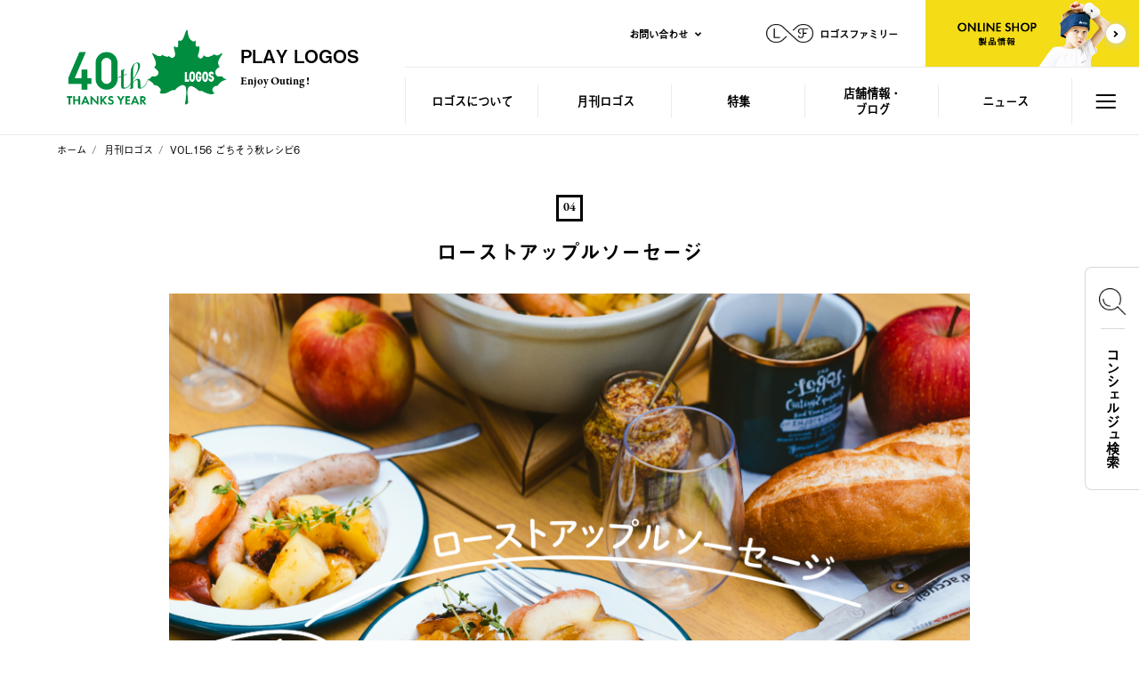

--- FILE ---
content_type: text/html; charset=UTF-8
request_url: https://www.logos.ne.jp/monthly-logos/156/2.html
body_size: 87386
content:
<!doctype html>
<html lang="ja" prefix="og: http://ogp.me/ns#">
<head>
    <!-- Google Tag Manager -->
<script>(function(w,d,s,l,i){w[l]=w[l]||[];w[l].push({'gtm.start':
        new Date().getTime(),event:'gtm.js'});var f=d.getElementsByTagName(s)[0],
        j=d.createElement(s),dl=l!='dataLayer'?'&l='+l:'';j.async=true;j.src=
        'https://www.googletagmanager.com/gtm.js?id='+i+dl;f.parentNode.insertBefore(j,f);
    })(window,document,'script','dataLayer','GTM-P78GF8Q');</script>
<!-- End Google Tag Manager -->
    <meta name="viewport" content="width=device-width, initial-scale=1, viewport-fit=cover">
<meta charset="utf-8">
<meta name="format-detection" content="telephone=no">


<title>ごちそう秋レシピ6│月刊LOGOS│ロゴス：LOGOS</title>

<link rel="shortcut icon" type="image/vnd.microsoft.icon" href="/favicon/brand-site/favicon.ico">
<link rel="apple-touch-icon" sizes="180x180" href="/favicon/brand-site/apple-touch-icon.png">
<link rel="icon" type="image/png" sizes="192x192" href="/favicon/brand-site/android-chrome.png">

<meta name="keywords" content="">
<meta name="description" content="月刊LOGOS 【ごちそう秋レシピ6】 をご紹介しています。">



<meta property="og:url" content="https://www.logos.ne.jp/monthly-logos/156/2.html">
<meta property="og:type" content="website">
<meta property="og:title" content="            ごちそう秋レシピ6│月刊LOGOS│ロゴス：LOGOS
    ">
<meta property="og:description" content="    月刊LOGOS 【ごちそう秋レシピ6】 をご紹介しています。">
<meta property="og:site_name" content="ロゴスブランドサイト">
<meta property="og:image" content="            https://www.logos.ne.jp/assets/img/brand-site/common/ogp.png
    ">
<meta property="og:image:type" content="image/jpg">
<meta property="og:image:width" content="1200px">
<meta property="og:image:height" content="630px">
<meta property="fb:app_id" content="">
<meta property="fb:admins" content="">




<link rel="stylesheet" type="text/css" href="https://www.logos.ne.jp/css/brand-site/style.css">
<link rel="stylesheet" type="text/css" href="https://www.logos.ne.jp/css/brand-site/lightbox.css">
<link rel="stylesheet" type="text/css" href="https://www.logos.ne.jp/css/brand-site/desktop.css"
    media="screen and (min-width: 768px)">
<link rel="stylesheet" type="text/css" href="https://www.logos.ne.jp/css/brand-site/tab.css"
    media="screen and (min-width: 768px) and (max-width: 1025px)">
<link rel="stylesheet" type="text/css" href="https://www.logos.ne.jp/css/brand-site/smart.css"
    media="screen and (max-width: 767px)">
<link rel="stylesheet" type="text/css" href="https://www.logos.ne.jp/css/brand-site/swiper.min.css">


<style type="text/css">
    .only_app { display: none !important; }
</style>

<script defer src="https://www.logos.ne.jp/js/brand-site/all.min.js"></script>
<script type="text/javascript" src="https://www.logos.ne.jp/js/brand-site/swiper.min.js" defer></script>
<script>
    (function(d) {
        var config = {
            kitId: 'pzy5puw',
            scriptTimeout: 3000,
            async: true
        },
        h=d.documentElement,t=setTimeout(function(){h.className=h.className.replace(/\bwf-loading\b/g,"")+" wf-inactive";},config.scriptTimeout),tk=d.createElement("script"),f=false,s=d.getElementsByTagName("script")[0],a;h.className+=" wf-loading";tk.src='https://use.typekit.net/'+config.kitId+'.js';tk.async=true;tk.onload=tk.onreadystatechange=function(){a=this.readyState;if(f||a&&a!="complete"&&a!="loaded")return;f=true;clearTimeout(t);try{Typekit.load(config)}catch(e){}};s.parentNode.insertBefore(tk,s)
    })(document);
</script>
<!--[if lt IE 9]>
<script type="text/javascript" src="./assets/js/selectivizr-min.js" defer></script>
<script type="text/javascript" src="./assets/js/html5shiv.min.js" defer></script>
<![endif]-->
    <script type="text/javascript" src="https://www.logos.ne.jp/js/brand-site/jquery-3.2.1.min.js"></script>
    <script src="https://www.logos.ne.jp/js/brand-site/ofi.min.js" defer></script>
    <script src="https://www.logos.ne.jp/js/brand-site/picturefill.min.js" defer></script>
    <script type="text/javascript" src="https://www.logos.ne.jp/js/brand-site/myscript.js" defer></script>
</head>
<body>
    <!-- Google Tag Manager (noscript) -->
<noscript><iframe src="https://www.googletagmanager.com/ns.html?id=GTM-P78GF8Q"
                  height="0" width="0" style="display:none;visibility:hidden"></iframe></noscript>
<!-- End Google Tag Manager (noscript) -->
	<div id="wrapper">
        <header>
            <!-- ▼▼▼▼▼▼▼▼▼▼▼▼▼▼ PCナビ ▼▼▼▼▼▼▼▼▼▼▼▼▼▼ -->
<div class="header_in">
    <a href="https://www.logos.ne.jp">
        <h1 class="logo">
            <div class="img">
                <img src="https://www.logos.ne.jp/assets/img/brand-site/common/h_logo.png" alt="LOGOS">
            </div>
            <div class="txt">
                <p class="midashigo">PLAY LOGOS</p>
                <p class="en garamond">Enjoy Outing !</p>
            </div>
        </h1>
    </a>


    <nav id="gnav01" class="is_pc">
        <ul class="menu_t">
            <li class="contact" id="contact_menu">
                <a href="#">お問い合わせ<span><i class="fas fa-angle-down"></i></span></a>
                <ul class="menu_t_in">
                    <li><a href="https://www.logos.ne.jp/support/contact">総合</a></li>
                    <li><a href="https://www.logos.ne.jp/contact">法人</a></li>
                </ul>
            </li>
            <li class="logosfamily">
                <a href="https://www.logos.ne.jp/logos_family" target="_blank">
                    <div class="img">
                        <img src="https://www.logos.ne.jp/assets/img/brand-site/common/logosfamily_logo.png" alt="">
                    </div>
                    <p>ロゴスファミリー</p>
                </a>
            </li>
            <li class="online_shop">
                <a href="https://www.logos.ne.jp/products" target="_blank" style="background:url(/storage/brandsite/common/9jgxXTH66Uufyhar4b5GG26XNZ5EymNX6DVZIohP.jpg) center center / cover no-repeat;">
                    <p>
                        
                    </p>
                    <div class="img">
                        
                    </div>
                    <div class="ancle_r">
                        <span><i class="fas fa-angle-right"></i></span>
                    </div>
                </a>
            </li>
        </ul>
        <div class="menu_b">
            <ul>
                <li><a href="https://www.logos.ne.jp/about">ロゴスに<br class="is_tab">ついて</a></li>
                <li><a href="https://www.logos.ne.jp/monthly-logos">月刊ロゴス</a></li>
                <li><a href="https://www.logos.ne.jp/special">特集</a></li>
                <li><a href="https://www.logos.ne.jp/shop">店舗情報・<br>ブログ</a></li>
                <li><a href="https://www.logos.ne.jp/news-list">ニュース</a></li>
            </ul>
            <div class="menu_open" id="menu_open">
                <span></span>
                <span></span>
                <span></span>
            </div>
        </div>
    </nav>

    <nav id="gnav01_sp" class="is_sp">
        <div class="menu_open" id="menu_open_sp">
            <span></span>
            <span></span>
            <span></span>
        </div>
    </nav>


    <nav id="gnav02">
        <ul>
            <li class="icon heart"><a href="https://www.logos.ne.jp/logos_family">ロゴスファミリー</a></li>
            <li class="icon cart"><a href="https://www.logos.ne.jp/products" target="_blank">オンラインショップ / <br class="is_sp">製品情報</a></li>
            <li class="icon search"><a href="#" id="concierge_search_menu">コンシェルジュ検索</a></li>
        </ul>

        <ul>
            <li><a href="https://www.logos.ne.jp">トップ</a></li>
            <li><a href="https://www.logos.ne.jp/about">ロゴスについて</a></li>
            <li><a href="https://www.logos.ne.jp/monthly-logos">月刊ロゴス</a></li>
            <li><a href="https://www.logos.ne.jp/special">特集</a></li>
            <li><a href="https://www.logos.ne.jp/shop">店舗情報 / ブログ</a></li>
            <li class="nav_open active"><a>ニュース<span class="open_icon"><span class="icon"></span></span></a>
                <ul>
                    <li><a href="https://www.logos.ne.jp/news-list?newsCategoryType=0">ALL</a></li>
                    <li><a href="https://www.logos.ne.jp/news-list?newsCategoryType=1">プレスリリース</a></li>
                    <li><a href="https://www.logos.ne.jp/news-list?newsCategoryType=2">イベント</a></li>
                    <li><a href="https://www.logos.ne.jp/news-list?newsCategoryType=3">製品情報</a></li>
                    <li><a href="https://www.logos.ne.jp/news-list?newsCategoryType=4">店舗情報</a></li>
                    <li><a href="https://www.logos.ne.jp/news-list?newsCategoryType=5">お知らせ</a></li>
                </ul>
            </li>
        </ul>

        <ul class="menu02">
            <li><a href="https://www.logos.ne.jp/catalog">カタログ・オリジナルマガジン</a></li>
            <li><a href="https://www.logos.ne.jp/material">素材について</a></li>
            <li><a href="https://www.logos.ne.jp/approval-shop">正規WEB販売店案内</a></li>

            <li><a href="http://www.logos-co.com/profile/" target="_blank">会社情報</a></li>
            <li><a href="https://www.logos-co-recruit.com/" target="_blank">ロゴス/ロゴスショップで働きたい⼈へ</a></li>
        </ul>

        <ul class="menu02">
            <li><a href="https://www.logos.ne.jp/support/contact">お問い合わせ（総合受付）</a></li>
            <li><a href="https://www.logos.ne.jp/contact">お問い合わせ（法人のお客さま）</a></li>
        </ul>

        <ul class="menu02">
            <li><a href="https://www.logos.ne.jp/site-map">サイトマップ</a></li>
            <li><a href="https://www.logos.ne.jp/site-use">サイトご利用規約</a></li>
            <li><a href="https://www.logos.ne.jp/privacy-policy">プライバシーポリシー</a></li>
            <li><a href="https://www.logos.ne.jp/global">Global Site</a></li>
        </ul>

        <div class="box">
            <div class="icon_wrap">
                <h2 class="garamond">OFFICIAL SNS</h2>
                <div class="item">
                    <a href="https://instagram.com/logos_enjoy_outing" target="_blank" class="item_in">
                        <div class="img">
                            <img src="https://www.logos.ne.jp/assets/img/brand-site/common/f_instagram.png" alt="Instagram">
                        </div>
                        <p class="garamond">Instagram</p>
                    </a>

                    <a href="https://twitter.com/Enjoy_Outing" class="item_in">
                        <div class="img">
                            <img src="https://www.logos.ne.jp/assets/img/brand-site/common/f_x.png" alt="Twitter">
                        </div>
                        <p class="garamond">X</p>
                    </a>

                    <a href="https://www.facebook.com/LOGOS.outdoorbrand/" class="item_in">
                        <div class="img">
                            <img src="https://www.logos.ne.jp/assets/img/brand-site/common/f_facebook.png" alt="Facebook">
                        </div>
                        <p class="garamond">Facebook</p>
                    </a>

                    <a href="https://www.youtube.com/user/outdoorlogos" class="item_in">
                        <div class="img">
                            <img src="https://www.logos.ne.jp/assets/img/brand-site/common/f_youtube.png" alt="YouTube">
                        </div>
                        <p class="garamond">YouTube</p>
                    </a>

                    <a href="https://vt.tiktok.com/ZSnEjYTh/" class="item_in">
                        <div class="img">
                            <img src="https://www.logos.ne.jp/assets/img/brand-site/common/f_tiktok.png" alt="TikTok">
                        </div>
                        <p class="garamond">TikTok</p>
                    </a>
                </div>
            </div>

            <div class="apps_wrap garamond">
                <h2>LOGOS FAMILY APP</h2>
                <div class="apps_link">
                    <a href="https://apps.apple.com/jp/app/logos-%E3%83%AD%E3%82%B4%E3%82%B9%E5%85%AC%E5%BC%8F%E3%82%A2%E3%83%97%E3%83%AA/id1335954939" target="_blank">iOS</a>
                    <a href="https://play.google.com/store/apps/details?id=jp.ne.logos.www.logos" target="_blank">Android</a>
                </div>
            </div>
        </div>
    </nav>
</div>
<!-- ▲▲▲▲▲▲▲▲▲▲▲▲▲▲ PCナビ ▲▲▲▲▲▲▲▲▲▲▲▲▲▲ -->
        </header>
  

                <style>
        main a {
            display: inline;
        }

        main a:hover,
        main a:active {}

        .image {
            padding: 0
        }

        .image-gallery a {
            display: inline !important;
            text-decoration: underline
        }

        .image-left img {
            padding: 0 25px 25px 0
        }

        .image-right img {
            padding: 0 0 25px 25px
        }

        @media (max-width: 767px) {

            .image-left img,
            .image-right img {
                width: 100%;
                padding: 25px 0
            }
        }

        div.clear_postscript {
            all: initial;
            text-align: left;
        }

        div.clear_postscript a {
            color: #007bff;
            text-decoration: underline;
            background-color: transparent;
        }

        div.clear_postscript a:active {
            color: #007bff;
        }

        div.clear_postscript a:focus {
            color: #007bff;
        }

        div.clear_postscript:after {
            content: " ";
            display: block;
            clear: both;
        }

        .top06 .item.premium .img::after {
            position: absolute;
            content: '';
            background: none;
            width: 2rem;
            height: 2rem;
            bottom: 0.75rem;
            right: 0.5rem;
        }
    </style>

    <link rel="stylesheet" href="https://use.typekit.net/huj3ojj.css">
    <link rel="stylesheet" type="text/css" href="https://www.logos.ne.jp/css/brand-site/format_c.css">
    <link rel="stylesheet" type="text/css" href="https://www.logos.ne.jp/css/brand-site/format_c_1.css">
    <link rel="stylesheet" type="text/css" href="https://www.logos.ne.jp/css/brand-site/format_c_2.css">

    <link rel="stylesheet" type="text/css" href="https://www.logos.ne.jp/storage/brandsite/monthly/css/156/156.css">

    <!-- ここから追加CSS -->

    <link rel="stylesheet" type="text/css"
        href="https://www.logos.ne.jp/storage/brandsite/monthly/article/289/901/format_b_css.css">
    <!-- ここまで追加CSS -->
    <main>
        <!-- ▼▼▼▼▼▼▼▼▼▼▼▼▼▼ パンくずリスト ▼▼▼▼▼▼▼▼▼▼▼▼▼▼ -->
        <div class="breadcrumb is_pc">
            <div class="container">
                <ol itemscope itemtype="https://schema.org/BreadcrumbList">
                    <li itemprop="itemListElement" itemscope itemtype="https://schema.org/ListItem">
                        <a itemprop="item" href="./">
                            <span itemprop="name">ホーム</span>
                        </a>
                        <meta itemprop="position" content="1" />
                    </li>

                    <li itemprop="itemListElement" itemscope itemtype="https://schema.org/ListItem">
                        <a itemprop="item" href="https://www.logos.ne.jp/monthly-logos?page">
                            <span itemprop="name">月刊ロゴス</span>
                        </a>
                        <meta itemprop="position" content="2" />
                    </li>

                    <li itemprop="itemListElement" itemscope itemtype="https://schema.org/ListItem">
                        <a itemprop="item">
                            <span itemprop="name">VOL.156 ごちそう秋レシピ6</span>
                        </a>
                        <meta itemprop="position" content="3" />
                    </li>
                </ol>
            </div>
        </div>
        <!-- ▲▲▲▲▲▲▲▲▲▲▲▲▲▲ パンくずリスト ▲▲▲▲▲▲▲▲▲▲▲▲▲▲ -->
        
                    <!-- ここから -->
<!-- ▼▼▼▼▼▼▼▼▼▼▼▼▼▼ ml_details_c01 ▼▼▼▼▼▼▼▼▼▼▼▼▼▼ -->
<!--<section class="ml_details_c01 ml_details_c ml_details article01">-->
<section class="ml_details ml_details_c ml_accordion">
  <div class="container">
    <!-- 4 -->
    <article id="sub-article-001" class="sub_articles">
      <div class="ml_ttl_box fadein">
        <h2 class="ml_ttl midashigo"><span class="num garamond">04</span></h2>
        <p class="ml_main_ttl midashigo">
          ローストアップルソーセージ
        </p>
      </div>
      <div class="ml_index_thumb fadein">
        <img src="/storage/brandsite/monthly/img/156/2/logos156_2a.jpg" alt="" decoding="async">
      </div>
      <div class="ml_accordion_btn open_btn">
        <div class="fadein">
          <span class="btn_inner">
            レシピを見る
          </span>
        </div>
      </div>
      <div class="ml_accordion_wrapper">
        <div class="ml_accordion_content">
          <p class="ml_txt fadein ml_txt_129 ml149_midashigo ml_u-mt0">
            材料（２人分）</p>
          <p class="ml_txt ml_txt_129 ml_u-mt30 fadein">
            りんご（小さめ）…１個<br>
            お好みのソーセージ（フランクフルトなど）…４本<br>
            じゃがいも（よく洗い皮付きのまま２cmの角切り）…２個<br>
            カマンベールチーズ…１／２個<br>
            ゴーダチーズ…50g<br>
            タイム（小枝）…４〜５本<br><br>
            ＜A＞<br>
            バター…２かけ（約15g）<br>
            にんにくすりおろし…小さじ１／２<br>
            はちみつ…小さじ１<br>
            クミンパウダー…適量<br>
            植物油（菜種油などくせのないもの）…大さじ１<br>
            岩塩…小さじ１／２<br>
            あらびき黒こしょう…適量<br><br>
            マスタード（お好みで）…適量<br>
            ケチャップ(カレー粉を少々混ぜる／お好みで)…適量
          </p>

          <p class="ml_txt fadein ml_txt_129 ml149_midashigo">
            作り方
          </p>
          <div class="ml_img fadein ml_u-mt30">
            <img decoding="async" src="/storage/brandsite/monthly/img/156/2/230818_logos-178.jpg" alt="">
          </div>
          <p class="ml_txt ml_txt_129 fadein">
            １.「<a class="ml_u_line" href="https://www.logos.ne.jp/products/info/10749" target="_blunk">LOGOS×萬古焼 楓印・ダッチオーブン</a>」にAの材料のバターを入れ、弱火にかけて溶かす。
          </p>
          <div class="ml_img fadein">
            <img decoding="async" src="/storage/brandsite/monthly/img/156/2/230818_logos-200.jpg" alt="">
          </div>
          <p class="ml_txt ml_txt_129 fadein">
            ２.残りのAの材料を加えて混ぜたら、じゃがいも、水（分量外／小さじ２と１／２）を加えてさらによく混ぜ合わせる。
          </p>
          <div class="ml_img fadein">
            <img decoding="async" src="/storage/brandsite/monthly/img/156/2/230818_logos-214.jpg" alt="">
          </div>
          <p class="ml_txt ml_txt_129 fadein">
            ３.ダッチオーブンの中心にりんごをのせ、まわりにソーセージをおく。タイムを散らしてフタをし、弱火で15分ほど加熱する。<br>
            <span class="ml149_komidashi">POINT!</span> 鍋底の火力が強いとじゃがいもが焦げるので注意。火力調節が難しい場合は「<a class="ml_u_line" href="https://www.logos.ne.jp/products/info/4015" target="_blunk">焦げ付きにくい焼きそばシート</a>」を鍋底に敷いてから材料を入れるとよい。
          </p>
          <div class="ml_img fadein">
            <img decoding="async" src="/storage/brandsite/monthly/img/156/2/230818_logos-222.jpg" alt="">
          </div>
          <p class="ml_txt ml_txt_129 fadein">
            ４.じゃがいもにすっと竹串が入るくらい火が通ったら、カマンベールチーズ、ゴーダチーズを加えてフタをして５分ほど加熱する。
          </p>
          <div class="ml_img fadein">
            <img decoding="async" src="/storage/brandsite/monthly/img/156/2/230818_logos-288.jpg" alt="">
          </div>
          <p class="ml_txt ml_txt_129 fadein">
            ５.りんごを切りわけ、お好みでマスタード、ケチャップをつけていただく。
          </p>

          <p class="ml_txt fadein ml_txt_129 ml_column_midashi">
            COLUMN
          </p>
          <div class="ml_column_contents">
            <div class="ml_img fadein ml_u-mt30">
              <img decoding="async" src="/storage/brandsite/monthly/img/156/2/230818_logos-164.jpg" alt="">
            </div>
            <div class="ml_img fadein">
              <img decoding="async" src="/storage/brandsite/monthly/img/156/2/230328_0254.jpg" alt="">
            </div>
            <p class="ml_txt fadein ml149_midashigo active ml_u-mt60">MOSCATO／モスカートカクテル</p>

            <p class="ml_txt fadein ml_u-mt20">
              フルーティであまみのある「モスカート」は、微発泡＆低アルコール（7.5%）の白ワイン。そんなワインで作る「<a class="ml_u_line" href="https://www.sapporobeer.jp/wine/yellowtail/special/outdoorcocktail/cocktail16/" target="_blunk">冬の果実を味わうモスカートカクテル</a>」を口にすると、ふわっとフルーティなあまみにはちみつのコクとやわらかな酸味が広がり、料理家の菖本幸子さんはヨーロッパで飲んだホットワインを思い出したそうです。ちょっとひんやりした秋空の下で、カクテルと一緒にローストされたりんごとコクのあるチーズがからんだじゃがいもと一緒に頬張る熱々のソーセージ。フルーティとコク深さが重なるマリアージュをお楽しみください。
            </p>
          </div>

        </div>
        <div class="ml_accordion_btn close_btn">
          <span class="btn_inner">
            × 閉じる
          </span>
        </div>
      </div>
    </article>
    <!-- 4 -->
    <!-- 5 -->
    <article id="sub-article-002" class="sub_articles">
      <div class="ml_ttl_box fadein">
        <h2 class="ml_ttl midashigo"><span class="num garamond">05</span></h2>
        <p class="ml_main_ttl midashigo">
          ホット梨杏仁豆腐
        </p>
      </div>
      <div class="ml_index_thumb fadein">
        <img src="/storage/brandsite/monthly/img/156/2/logos156_2b.jpg" alt="" decoding="async">
      </div>
      <div class="ml_accordion_btn open_btn">
        <div class="fadein">
          <span class="btn_inner">
            レシピを見る
          </span>
        </div>
      </div>
      <div class="ml_accordion_wrapper">
        <div class="ml_accordion_content">
          <p class="ml_txt fadein ml_txt_129 ml149_midashigo active ml_u-mt0">
            材料（２人分）</p>
          <p class="ml_txt ml_txt_129 ml_u-mt30 fadein">
            和梨（皮をむいて種・芯を取り除き、縦４等分に切る）…１／４個<br>
            市販の杏仁豆腐…適量<br>
            粒あん…大さじ２<br><br>
            ＜A＞<br>
            [イエローテイル]リースリング（または水、レモン果汁を少々）…大さじ２<br>
            シナモン（ホール、またはシナモンパウダーを少々）…２本<br>
            しょうが（薄切り、切れ目を入れる）…２枚<br>
            グラニュー糖…大さじ２
          </p>

          <p class="ml_txt fadein ml_txt_129 ml149_midashigo">
            作り方
          </p>
          <div class="ml_img fadein ml_u-mt30">
            <img decoding="async" src="/storage/brandsite/monthly/img/156/2/230818_logos-333.jpg" alt="">
          </div>
          <p class="ml_txt ml_txt_129 fadein">
            １.「<a class="ml_u_line" href="https://www.logos.ne.jp/products/info/4645" target="_blunk">LOGOS シェラカップ</a>」にそれぞれ水（分量外／100ml）を入れる。Aの材料を半量ずつ入れたら、さらに梨を２個ずつ入れる。
          </p>
          <div class="ml_img fadein">
            <img decoding="async" src="/storage/brandsite/monthly/img/156/2/230818_logos-340.jpg" alt="">
          </div>
          <p class="ml_txt ml_txt_129 fadein">
            ２.シェラカップを弱火にかけて、ふつふつしてきたら「<a class="ml_u_line" href="https://www.logos.ne.jp/products/info/4015" target="_blunk">焦げ付きにくい焼きそばシート</a>」をのせ、弱火〜ごく弱火で10分煮込む（軽くふつふつするくらいの火加減）。
          </p>
          <div class="ml_img fadein">
            <img decoding="async" src="/storage/brandsite/monthly/img/156/2/230818_logos-445.jpg" alt="">
          </div>
          <p class="ml_txt ml_txt_129 fadein">
            ３.火から外し、杏仁豆腐を入れて粒あんをトッピングしたらできあがり。
          </p>

          <p class="ml_txt fadein ml_txt_129 ml_column_midashi">
            COLUMN
          </p>
          <div class="ml_column_contents">
            <div class="ml_img fadein ml_u-mt30">
              <img decoding="async" src="/storage/brandsite/monthly/img/156/2/230818_logos-160.jpg" alt="">
            </div>
            <div class="ml_img fadein">
              <img decoding="async" src="/storage/brandsite/monthly/img/156/2/230328_0265.jpg" alt="">
            </div>
            <p class="ml_txt fadein ml149_midashigo active ml_u-mt60">RIESLING／リースリングカクテル</p>

            <p class="ml_txt fadein ml_u-mt20">
              「リースリング」は辛口の白ワインで、爽やか風味と清涼感ある香りが特長。それを使った「<a class="ml_u_line" href="https://www.sapporobeer.jp/wine/yellowtail/special/outdoorcocktail/cocktail11/" target="_blunk">自然の中で読書にふけるリースリングカクテル</a>」を口にすると、ジャスミンのあまい香りがリースリングのミネラルな旨みに溶け合い、中国の工芸茶のような華やかですっきりした味わいが広がります。あわせるなら同じふくよかなあまみを感じる和梨と杏仁の組み合わせ。心地よい秋風にのってふわっと広がるカクテルとスイーツの香りも楽しめるレシピです。
            </p>
          </div>
        </div>
        <div class="ml_accordion_btn close_btn">
          <span class="btn_inner">
            × 閉じる
          </span>
        </div>
      </div>
    </article>
    <!-- 5 -->
    <!-- 6 -->
    <article id="sub-article-003" class="sub_articles">
      <div class="ml_ttl_box fadein">
        <h2 class="ml_ttl midashigo"><span class="num garamond">06</span></h2>
        <p class="ml_main_ttl midashigo">
          W四川麻辣おでん
        </p>
      </div>
      <div class="ml_index_thumb fadein">
        <img src="/storage/brandsite/monthly/img/156/2/logos156_2c.jpg" alt="" decoding="async">
      </div>
      <div class="ml_accordion_btn open_btn">
        <div class="fadein">
          <span class="btn_inner">
            レシピを見る
          </span>
        </div>
      </div>
      <div class="ml_accordion_wrapper">
        <div class="ml_accordion_content">
          <p class="ml_txt fadein ml_txt_129 ml149_midashigo active ml_u-mt0">
            材料（２人分）</p>
          <p class="ml_txt ml_txt_129 ml_u-mt30 fadein">
            <span>&nbsp;肉おでんスープ&nbsp;</span><br>
            四川風麻辣豆腐のもと（辛口）…150g<br><br>
            ＜A＞<br>
            ミニトマト…２個<br>
            中国山椒（ホール）…小さじ１／５<br>
            鷹の爪…１本<br>
            にんにく（潰してあら刻み）…１かけ<br>
            しょうが（薄切りにして千切り）…１かけ<br>
            ごま油…大さじ１<br><br>
            ＜B＞<br>
            顆粒鶏ガラスープ…大さじ１<br>
            グラニュー糖…大さじ１<br>
            岩塩…小さじ１／３<br>
            料理酒…小さじ１<br>
            水…700ml<br><br>
            <span>&nbsp;肉おでんの具&nbsp;</span><br>
            牛バラ肉（薄切り、半分ずつ串に刺す）…100g<br>
            生ハンバーグ（団子状に丸めて3個ずつ串に刺す）…１枚<br>
            豚モツ（下処理済、半分ずつ串に刺す）…串２本分<br>
            大根（６等分に切り３個ずつ串に刺す）…２cm輪切り<br>
            ゆで卵（1個ずつ串に刺す）…２個<br>
            厚揚げ（油抜き済、半分に切り串に刺す）…１枚<br>
            エリンギ（大きめ、一口大に切り串に刺す）…１本<br>
            ミニトマト（２個ずつ串に刺す）…４個<br>
            ブロッコリー（小房、２個ずつ串に刺す）…４個<br><br>
            <span>&nbsp;魚介おでんスープ&nbsp;</span><br>
            四川風麻辣豆腐のもと（辛口）…150g<br><br>
            ＜C＞<br>
            中国山椒（ホール）…小さじ１／５<br>
            鷹の爪…１本<br>
            にんにく（潰してあら刻み）…１かけ<br>
            しょうが（薄切りにして千切り）…１かけ<br>
            ごま油…大さじ１<br><br>
            ＜D＞<br>
            固形ビーフコンソメ…１個<br>
            グラニュー糖…小さじ１／２<br>
            岩塩…小さじ１／４<br>
            料理酒…小さじ１<br>
            水…800ml<br><br>
            <span>&nbsp;魚介おでんの具&nbsp;</span><br>
            焼きちくわ（半分に切り串に刺す）…１本<br>
            エビ（背ワタを取り串に刺す）…２尾<br>
            タコ足（串に刺す）…２本<br>
            カニカマ（串に刺す）…１本<br>
            厚揚げ（油抜き済、半分に切り串に刺す）…１枚<br>
            さつま揚げボール（油抜き済、３個ずつ串に刺す）…６個<br>
            じゃがいも（皮をむく）…２個<br>
            ししとう（半分に切り串に刺す）…４本
          </p>

          <p class="ml_txt fadein ml_txt_129 ml149_midashigo">
            下準備
          </p>
          <div class="ml_img fadein ml_u-mt30">
            <img decoding="async" src="/storage/brandsite/monthly/img/156/2/230818_logos-306.jpg" alt="">
          </div>
          <p class="ml_txt ml_txt_129 fadein">
            １.「<a class="ml_u_line" href="https://www.logos.ne.jp/products/info/5789" target="_blunk">チョットおでん土鍋（木葢付）</a>」の片側にAの材料を入れて炒め、もう一方にもCの材料を入れて炒める。スパイスの香りがたってきたら両方に麻婆豆腐のもとを入れ、ふつふつするまで混ぜながら煮込む。
          </p>
          <div class="ml_img fadein">
            <img decoding="async" src="/storage/brandsite/monthly/img/156/2/230818_logos-315.jpg" alt="">
          </div>
          <p class="ml_txt ml_txt_129 fadein">
            ２.Aの材料のほうにBの材料を加えてよく混ぜたら、肉おでんスープのできあがり。Cの材料のほうにDの材料を加えてよく混ぜたら、魚介おでんスープのできあがり。
          </p>

          <p class="ml_txt fadein ml_txt_129 ml149_midashigo">
            作り方
          </p>
          <div class="ml_img fadein ml_u-mt30">
            <img decoding="async" src="/storage/brandsite/monthly/img/156/2/230818_logos-316.jpg" alt="">
          </div>
          <p class="ml_txt ml_txt_129 fadein">
            １.肉おでんスープに肉おでんの具（ハンバーグボール、豚モツ、大根、ゆで卵、厚揚げ、エリンギ）を入れる。魚介スープに魚介おでんの具（焼きちくわ、エビ、タコ、厚揚げ、じゃがいも）を入れる。
          </p>
          <div class="ml_img fadein">
            <img decoding="async" src="/storage/brandsite/monthly/img/156/2/230818_logos-327.jpg" alt="">
          </div>
          <p class="ml_txt ml_txt_129 fadein">
            ２.中火にしてフタをし、軽く沸騰したらアクを少し取り除く。軽く沸き立つほどの火加減で煮込む。
          </p>
          <div class="ml_img fadein">
            <img decoding="async" src="/storage/brandsite/monthly/img/156/2/230818_logos-352.jpg" alt="">
          </div>
          <p class="ml_txt ml_txt_129 fadein">
            ３.肉おでんの具を30分煮込んだら、牛バラ串、トマトブロッコリー串を入れ、牛肉に火が通ったらできあがり。魚介おでんの具を20分煮込んだら、カニカマ串、さつま揚げ串を入れて10分煮込む。さらに、ししとう串を入れてさっと煮込んだらできあがり。<br>
            <span class="ml149_komidashi">POINT!</span> パクチー、青唐辛子などをお好みでトッピングするのもおすすめ。
          </p>

          <p class="ml_txt fadein ml_txt_129 ml_column_midashi">
            COLUMN
          </p>
          <div class="ml_column_contents">
            <div class="ml_img fadein ml_u-mt30">
              <img decoding="async" src="/storage/brandsite/monthly/img/156/2/230818_logos-168.jpg" alt="">
            </div>
            <div class="ml_img fadein">
              <img decoding="async" src="/storage/brandsite/monthly/img/156/2/230328_0276.jpg" alt="">
            </div>
            <p class="ml_txt fadein ml149_midashigo active ml_u-mt60">MERLOT／メルローカクテル</p>

            <p class="ml_txt fadein ml_u-mt20">
              「メルロー」はまろやかさと深みのある味わいの赤ワイン。そんなワインをベースとする「<a class="ml_u_line" href="https://www.sapporobeer.jp/wine/yellowtail/special/outdoorcocktail/cocktail12/" target="_blunk">落ち葉の哀愁を感じるメルローカクテル</a>」を口にすると、赤しそのさわやかな塩味とメルローのまろやかな果実味とブルーベリーのジューシーなあまみがまじわるので、少し複雑ながらもスパイシーな辛味のある料理がぴったり。ジューシーでまろやかさも感じる辛味の肉おでんと、すっきりしたコク深さの辛味の魚おでんとスパークリングカクテルのトライアングルをアウトドアでにぎやかに楽しめるレシピを目指しました。
            </p>
          </div>

        </div>
        <div class="ml_accordion_btn close_btn">
          <span class="btn_inner">
            × 閉じる
          </span>
        </div>
      </div>
    </article>
    <!-- 6 -->

  </div>
  <!--index-->
  <div class="index">
    <p class="index_ttl garamond fadein">Index</p>
    <div class="index_content">
      <a href="1" class="ml_index_thumb fadein">
        <img decoding="async" src="/storage/brandsite/monthly/img/156/vol156_1_thumb.jpg" alt="">
      </a>
      <div class="ml_caption">
        <div class="ml_ttl_box">
          <h2 class="ml_ttl fadein midashigo"><span class="num garamond">01</span></h2>
          <p class="ml_main_ttl fadein midashigo vol149_line_h">豪快お肉料理編</p>
        </div>
        <p class="ml_txt ml_u-mt_sp0 fadein">
          こんがりじっくり焼き上げてスモーキーな香りをまとわせる「豚肉マリネのMAKIBI焼き」には、すっきりした味わいの「秋の黄昏を感じるモスカートカクテル」が◎。そのほか、肉料理をメインにしたレシピ＆おすすめのワインカクテルをご紹介します。
        </p>
        <div class="ml_details_c_btn btn fadein">
          <a href="1" class="ml_details_c_link">記事を見る</a>
        </div>
      </div>
    </div>
  </div>

  <div class="container">
    <div class="btn bk ml_u-mt60 ml_u-mt_sp40 fadein">
      <a href="./">記事TOPに戻る</a>
    </div>
  </div>
</section>
<!-- ▲▲▲▲▲▲▲▲▲▲▲▲▲▲ ml_details_c01 ▲▲▲▲▲▲▲▲▲▲▲▲▲▲ -->

<!-- ここまで -->        


        
        <div class="container">
            <div class="btn bk fadein">
                <a href="https://www.logos.ne.jp/monthly-logos?page">記事一覧に戻る</a>
            </div>
        </div>
        </section>

        <!-- ▼▼▼▼▼▼▼▼▼▼▼▼▼▼ keyword ▼▼▼▼▼▼▼▼▼▼▼▼▼▼ -->
<section class="keyword">
    <div class="container">
        <div class="ttl_wrap fadein">
            <h2 class="ttl">キーワード</h2>
        </div>
        <div class="keyword_wrap fadein midashigo">
                        <a href="https://www.logos.ne.jp/monthly-logos?keyword_id=7">煮込み料理</a>
                        <a href="https://www.logos.ne.jp/monthly-logos?keyword_id=8">焼き料理</a>
                        <a href="https://www.logos.ne.jp/monthly-logos?keyword_id=9">ダッチオーブン料理</a>
                        <a href="https://www.logos.ne.jp/monthly-logos?keyword_id=15">BBQ+1</a>
                        <a href="https://www.logos.ne.jp/monthly-logos?keyword_id=32">キャンプ飯</a>
                        <a href="https://www.logos.ne.jp/monthly-logos?keyword_id=50">Enjoy Outing!</a>
                        <a href="https://www.logos.ne.jp/monthly-logos?keyword_id=53">秋</a>
                        <a href="https://www.logos.ne.jp/monthly-logos?keyword_id=54">冬</a>
                        <a href="https://www.logos.ne.jp/monthly-logos?keyword_id=73">肉</a>
                        <a href="https://www.logos.ne.jp/monthly-logos?keyword_id=107">MAKIBI料理</a>
                    </div>
        <form action="https://www.logos.ne.jp/monthly-logos" class="fadein">
            <input type="text" name="keyword" placeholder="気になるキーワードを入力してください。">
            <input type="submit" value="検索">
        </form>
    </div>
</section>
<!-- ▲▲▲▲▲▲▲▲▲▲▲▲▲▲ keyword ▲▲▲▲▲▲▲▲▲▲▲▲▲▲ -->


                    <!-- ▼▼▼▼▼▼▼▼▼▼▼▼▼▼ etc02 ▼▼▼▼▼▼▼▼▼▼▼▼▼▼ -->
            <section class="etc02 top06">
                <div class="container">
                    <div class="ttl_wrap">
                        <h2 class="ttl fadein">掲載アイテム</h2>
                    </div>

                    <div class="slider is_pc fadein">
                        <div class="swiper-container">
                            <div class="swiper-wrapper">
                                                                    <a href="https://www.logos.ne.jp/products/info/10750"
                                        class="swiper-slide item premium">
                                        <div class="img" style="height:initial;">
                                            <img src="https://www.logos.ne.jp/storage/ec/products/81062264/81062264_m1.jpg" alt="LOGOS 鉄の職人たき火パン24"
                                                style="width:initial;height:initial;">
                                        </div>
                                        <div class="txt">
                                            <p>LOGOS 鉄の職人たき火パン24</p>
                                                                                            <p class="price">￥7,920 (税込)
                                                </p>
                                                                                    </div>
                                    </a>
                                                                    <a href="https://www.logos.ne.jp/products/info/10749"
                                        class="swiper-slide item premium">
                                        <div class="img" style="height:initial;">
                                            <img src="https://www.logos.ne.jp/storage/ec/products/81062003/81062003_m1.jpg" alt="LOGOS×萬古焼 楓印・ダッチオーブン"
                                                style="width:initial;height:initial;">
                                        </div>
                                        <div class="txt">
                                            <p>LOGOS×萬古焼 楓印・ダッチオーブン</p>
                                                                                            <p class="price">￥11,990 (税込)
                                                </p>
                                                                                    </div>
                                    </a>
                                                                    <a href="https://www.logos.ne.jp/products/info/10288"
                                        class="swiper-slide item premium">
                                        <div class="img" style="height:initial;">
                                            <img src="https://www.logos.ne.jp/storage/ec/products/81210200/81210200_m1.jpg" alt="MAKIBI グリルPAN"
                                                style="width:initial;height:initial;">
                                        </div>
                                        <div class="txt">
                                            <p>MAKIBI グリルPAN</p>
                                                                                            <p class="price">￥3,520 (税込)
                                                </p>
                                                                                    </div>
                                    </a>
                                                                    <a href="https://www.logos.ne.jp/products/info/5245"
                                        class="swiper-slide item premium">
                                        <div class="img" style="height:initial;">
                                            <img src="https://www.logos.ne.jp/storage/ec/products/81064177/81064177_m1.jpg" alt="LOGOS the ピラミッドTAKIBI L ・コンプリートDX"
                                                style="width:initial;height:initial;">
                                        </div>
                                        <div class="txt">
                                            <p>LOGOS the ピラミッドTAKIBI L ・コンプリートDX</p>
                                                                                            <p class="price">￥34,430 (税込)
                                                </p>
                                                                                    </div>
                                    </a>
                                                                    <a href="https://www.logos.ne.jp/products/info/4645"
                                        class="swiper-slide item premium">
                                        <div class="img" style="height:initial;">
                                            <img src="https://www.logos.ne.jp/storage/ec/products/81285024/81285024_m1.jpg" alt="LOGOS シェラカップ"
                                                style="width:initial;height:initial;">
                                        </div>
                                        <div class="txt">
                                            <p>LOGOS シェラカップ</p>
                                                                                            <p class="price"><span style="font-size: 0.6em;">通常価格</span><span
                                                        style="text-decoration: line-through;font-size: 0.6em;">￥1,287 (税込)</span>
                                                </p>
                                                <p class="price"><span
                                                        style="font-size: 0.9em;color:#b73232">特別価格￥990 (税込)</span>
                                                </p>
                                                                                    </div>
                                    </a>
                                                                    <a href="https://www.logos.ne.jp/products/info/5789"
                                        class="swiper-slide item premium">
                                        <div class="img" style="height:initial;">
                                            <img src="https://www.logos.ne.jp/storage/ec/products/81062249/81062249_m1.jpg" alt="チョットおでん土鍋（木葢付）"
                                                style="width:initial;height:initial;">
                                        </div>
                                        <div class="txt">
                                            <p>チョットおでん土鍋（木葢付）</p>
                                                                                            <p class="price">￥13,750 (税込)
                                                </p>
                                                                                    </div>
                                    </a>
                                                                    <a href="https://www.logos.ne.jp/products/info/5773"
                                        class="swiper-slide item premium">
                                        <div class="img" style="height:initial;">
                                            <img src="https://www.logos.ne.jp/storage/ec/products/81060980/81060980_m1.jpg" alt="グリルアタッシュS"
                                                style="width:initial;height:initial;">
                                        </div>
                                        <div class="txt">
                                            <p>グリルアタッシュS</p>
                                                                                            <p class="price">￥8,855 (税込)
                                                </p>
                                                                                    </div>
                                    </a>
                                                                    <a href="https://www.logos.ne.jp/products/info/10461"
                                        class="swiper-slide item premium">
                                        <div class="img" style="height:initial;">
                                            <img src="https://www.logos.ne.jp/storage/ec/products/81060040/81060040_m1.jpg" alt="LOGOS×SENGOKU ALADDIN ポータブル ガス カセットコンロ １バーナー"
                                                style="width:initial;height:initial;">
                                        </div>
                                        <div class="txt">
                                            <p>LOGOS×SENGOKU ALADDIN ポータブル ガス カセットコンロ １バーナー</p>
                                                                                            <p class="price">￥15,730 (税込)
                                                </p>
                                                                                    </div>
                                    </a>
                                                            </div>
                        </div>
                        <div class="swiper-button-prev"></div>
                        <div class="swiper-button-next"></div>
                    </div>

                    <div class="slider is_sp fadein">
                        <div class="swiper-container">
                            <div class="box swiper-wrapper">
                                                                    <a href="https://www.logos.ne.jp/products/info/10750"
                                        class="swiper-slide item premium">
                                        <div class="img">
                                            <img src="https://www.logos.ne.jp/storage/ec/products/81062264/81062264_m1.jpg" alt="LOGOS 鉄の職人たき火パン24"
                                                style="height:initial;">
                                        </div>
                                        <div class="txt">
                                            <p>LOGOS 鉄の職人たき火パン24</p>
                                                                                            <p class="price">￥7,920 (税込)
                                                </p>
                                                                                    </div>
                                    </a>
                                                                    <a href="https://www.logos.ne.jp/products/info/10749"
                                        class="swiper-slide item premium">
                                        <div class="img">
                                            <img src="https://www.logos.ne.jp/storage/ec/products/81062003/81062003_m1.jpg" alt="LOGOS×萬古焼 楓印・ダッチオーブン"
                                                style="height:initial;">
                                        </div>
                                        <div class="txt">
                                            <p>LOGOS×萬古焼 楓印・ダッチオーブン</p>
                                                                                            <p class="price">￥11,990 (税込)
                                                </p>
                                                                                    </div>
                                    </a>
                                                                    <a href="https://www.logos.ne.jp/products/info/10288"
                                        class="swiper-slide item premium">
                                        <div class="img">
                                            <img src="https://www.logos.ne.jp/storage/ec/products/81210200/81210200_m1.jpg" alt="MAKIBI グリルPAN"
                                                style="height:initial;">
                                        </div>
                                        <div class="txt">
                                            <p>MAKIBI グリルPAN</p>
                                                                                            <p class="price">￥3,520 (税込)
                                                </p>
                                                                                    </div>
                                    </a>
                                                                    <a href="https://www.logos.ne.jp/products/info/5245"
                                        class="swiper-slide item premium">
                                        <div class="img">
                                            <img src="https://www.logos.ne.jp/storage/ec/products/81064177/81064177_m1.jpg" alt="LOGOS the ピラミッドTAKIBI L ・コンプリートDX"
                                                style="height:initial;">
                                        </div>
                                        <div class="txt">
                                            <p>LOGOS the ピラミッドTAKIBI L ・コンプリートDX</p>
                                                                                            <p class="price">￥34,430 (税込)
                                                </p>
                                                                                    </div>
                                    </a>
                                                                    <a href="https://www.logos.ne.jp/products/info/4645"
                                        class="swiper-slide item premium">
                                        <div class="img">
                                            <img src="https://www.logos.ne.jp/storage/ec/products/81285024/81285024_m1.jpg" alt="LOGOS シェラカップ"
                                                style="height:initial;">
                                        </div>
                                        <div class="txt">
                                            <p>LOGOS シェラカップ</p>
                                                                                            <p class="price"><span style="font-size: 0.6em;">通常価格</span><span
                                                        style="text-decoration: line-through;font-size: 0.6em;">￥1,287 (税込)</span>
                                                </p>
                                                <p class="price"><span
                                                        style="font-size: 0.9em;color:#b73232">特別価格￥990 (税込)</span>
                                                </p>
                                                                                    </div>
                                    </a>
                                                                    <a href="https://www.logos.ne.jp/products/info/5789"
                                        class="swiper-slide item premium">
                                        <div class="img">
                                            <img src="https://www.logos.ne.jp/storage/ec/products/81062249/81062249_m1.jpg" alt="チョットおでん土鍋（木葢付）"
                                                style="height:initial;">
                                        </div>
                                        <div class="txt">
                                            <p>チョットおでん土鍋（木葢付）</p>
                                                                                            <p class="price">￥13,750 (税込)
                                                </p>
                                                                                    </div>
                                    </a>
                                                                    <a href="https://www.logos.ne.jp/products/info/5773"
                                        class="swiper-slide item premium">
                                        <div class="img">
                                            <img src="https://www.logos.ne.jp/storage/ec/products/81060980/81060980_m1.jpg" alt="グリルアタッシュS"
                                                style="height:initial;">
                                        </div>
                                        <div class="txt">
                                            <p>グリルアタッシュS</p>
                                                                                            <p class="price">￥8,855 (税込)
                                                </p>
                                                                                    </div>
                                    </a>
                                                                    <a href="https://www.logos.ne.jp/products/info/10461"
                                        class="swiper-slide item premium">
                                        <div class="img">
                                            <img src="https://www.logos.ne.jp/storage/ec/products/81060040/81060040_m1.jpg" alt="LOGOS×SENGOKU ALADDIN ポータブル ガス カセットコンロ １バーナー"
                                                style="height:initial;">
                                        </div>
                                        <div class="txt">
                                            <p>LOGOS×SENGOKU ALADDIN ポータブル ガス カセットコンロ １バーナー</p>
                                                                                            <p class="price">￥15,730 (税込)
                                                </p>
                                                                                    </div>
                                    </a>
                                                            </div>
                            <div class="swiper-pagination garamond"></div>
                        </div>
                        <div class="swiper-button-prev"></div>
                        <div class="swiper-button-next"></div>
                    </div>
                </div>
            </section>
            <script>
                window.addEventListener('DOMContentLoaded', function() {
                    let sliderSelector = '.etc02';
                    let slidesPerView = $('div.is_sp').is(':visible') ? 1 : 4;
                    let $slide = $(sliderSelector).find('a.swiper-slide');
                    let slidable = $slide.length / 2 > slidesPerView;
                    let containerModifierClass = slidable ? 'is-active swiper-container-' : 'is-disabled swiper-container-';
                    let swiper = new Swiper('.etc02 .swiper-container', {
                        loop: slidable,
                        speed: 800,
                        slidesPerView: slidesPerView,
                        slidesPerGroup: slidesPerView,
                        containerModifierClass: containerModifierClass,
                        spaceBetween: 5,
                        centeredSlides: false,
                        loopFillGroupWithBlank: true,
                        breakpoints: {
                            1025: {
                                slidesPerView: 2,
                                spaceBetween: 25,
                            },
                            767: {
                                slidesPerView: 1,
                            }
                        },
                        queueEndCallbacks: true,
                        navigation: {
                            nextEl: '.etc02 .swiper-button-next',
                            prevEl: '.etc02 .swiper-button-prev',
                        },
                        pagination: {
                            el: '.etc02 .swiper-pagination',
                            type: 'fraction',
                            clickable: true
                        },
                        watchOverflow: true,
                    });
                    if (!slidable) {
                        $(sliderSelector).find('div.swiper-button-prev').hide();
                        $(sliderSelector).find('div.swiper-button-next').hide();
                    }
                }, false);
            </script>
            <!-- ▲▲▲▲▲▲▲▲▲▲▲▲▲▲ etc02 ▲▲▲▲▲▲▲▲▲▲▲▲▲▲ -->
        
                            

                <!-- ▼▼▼▼▼▼▼▼▼▼▼▼▼▼ パンくずリスト ▼▼▼▼▼▼▼▼▼▼▼▼▼▼ -->
        <div class="breadcrumb is_sp">
            <div class="container">
                <ol itemscope itemtype="https://schema.org/BreadcrumbList">
                    <li itemprop="itemListElement" itemscope itemtype="https://schema.org/ListItem">
                        <a itemprop="item" href="./">
                            <span itemprop="name">ホーム</span>
                        </a>
                        <meta itemprop="position" content="1" />
                    </li>

                    <li itemprop="itemListElement" itemscope itemtype="https://schema.org/ListItem">
                        <a itemprop="item" href="https://www.logos.ne.jp/monthly-logos">
                            <span itemprop="name">月刊ロゴス</span>
                        </a>
                        <meta itemprop="position" content="2" />
                    </li>

                    <li itemprop="itemListElement" itemscope itemtype="https://schema.org/ListItem">
                        <a itemprop="item">
                            <span itemprop="name">VOL.156 ごちそう秋レシピ6</span>
                        </a>
                        <meta itemprop="position" content="3" />
                    </li>
                </ol>
            </div>
        </div>
        <!-- ▲▲▲▲▲▲▲▲▲▲▲▲▲▲ パンくずリスト ▲▲▲▲▲▲▲▲▲▲▲▲▲▲ -->
    </main>

    <!-- ▼▼▼▼▼▼▼▼▼▼▼▼▼▼ シェアボタン ▼▼▼▼▼▼▼▼▼▼▼▼▼▼ -->
    <div class="share_btn is_pc">
     
    <p class="garamond">Share</p>
    <div class="social_networks">
        <ul>
            <li class="sns_twitter">
                <a href="https://twitter.com/intent/tweet?text=            ごちそう秋レシピ6│月刊LOGOS│ロゴス：LOGOS
    &url=https://www.logos.ne.jp/monthly-logos/156/2.html" target="_blank" rel="nofollow noopener noreferrer">
                    <div class="img">
                        <img src="https://www.logos.ne.jp/assets/img/brand-site/common/share_x.png" alt="twitter">
                    </div>
                </a>
            </li>
            <li class="sns_line">
                <a href="https://social-plugins.line.me/lineit/share?url=https://www.logos.ne.jp/monthly-logos/156/2.html" target="_blank" rel="nofollow noopener noreferrer">
                    <div class="img">
                        <img src="https://www.logos.ne.jp/assets/img/brand-site/common/share_line.png" alt="line">
                    </div>
                </a>
            </li>
            <li class="sns_fb">
                <a href="https://www.facebook.com/sharer/sharer.php?u=https://www.logos.ne.jp/monthly-logos/156/2.html" target="_blank" rel="nofollow noopener noreferrer">
                    <div class="img">
                        <img src="https://www.logos.ne.jp/assets/img/brand-site/common/share_fb.png" alt="facebook">
                    </div>
                </a>
            </li>
            <li class="sns_mail">
                <a href="mailto:?subject=            ごちそう秋レシピ6│月刊LOGOS│ロゴス：LOGOS
    &body=    月刊LOGOS 【ごちそう秋レシピ6】 をご紹介しています。%0D%0Ahttps://www.logos.ne.jp/monthly-logos/156/2.html">
                    <div class="img">
                        <img src="https://www.logos.ne.jp/assets/img/brand-site/common/share_mail.png" alt="mail">
                    </div>
                </a>
            </li>
        </ul>
    </div>
</div>

<div class="share_btn is_sp">
    <p class="garamond">Share</p>
</div>
<div class="social_networks is_sp">
    <ul>
        <li class="sns_twitter">
            <a href="https://twitter.com/intent/tweet?text=            ごちそう秋レシピ6│月刊LOGOS│ロゴス：LOGOS
    &url=https://www.logos.ne.jp/monthly-logos/156/2.html" target="_blank" rel="nofollow noopener noreferrer">
                <div class="img">
                    <img src="https://www.logos.ne.jp/assets/img/brand-site/common/share_x.png" alt="twitter">
                </div>
            </a>
        </li>
        <li class="sns_line">
            <a href="https://social-plugins.line.me/lineit/share?url=https://www.logos.ne.jp/monthly-logos/156/2.html" target="_blank" rel="nofollow noopener noreferrer">
                <div class="img">
                    <img src="https://www.logos.ne.jp/assets/img/brand-site/common/share_line.png" alt="line">
                </div>
            </a>
        </li>
        <li class="sns_fb">
            <a href="https://www.facebook.com/sharer/sharer.php?u=https://www.logos.ne.jp/monthly-logos/156/2.html" target="_blank" rel="nofollow noopener noreferrer">
                <div class="img">
                    <img src="https://www.logos.ne.jp/assets/img/brand-site/common/share_fb.png" alt="facebook">
                </div>
            </a>
        </li>
        <li class="sns_mail">
            <a href="mailto:?subject=            ごちそう秋レシピ6│月刊LOGOS│ロゴス：LOGOS
    &body=    月刊LOGOS 【ごちそう秋レシピ6】 をご紹介しています。%0D%0Ahttps://www.logos.ne.jp/monthly-logos/156/2.html">
                <div class="img">
                    <img src="https://www.logos.ne.jp/assets/img/brand-site/common/share_mail.png" alt="mail">
                </div>
            </a>
        </li>
    </ul>
</div>

<div id="shadow"></div>
    <!-- ▼▼▼▼▼▼▼▼▼▼▼▼▼▼ シェアボタン ▼▼▼▼▼▼▼▼▼▼▼▼▼▼ -->

    <!-- ▼▼▼▼▼▼▼▼▼▼▼▼▼▼ family ▼▼▼▼▼▼▼▼▼▼▼▼▼▼ -->
    <!-- ▼▼▼▼▼▼▼▼▼▼▼▼▼▼ family ▼▼▼▼▼▼▼▼▼▼▼▼▼▼ -->
<div class="container">
<section class="logosfamily fadein border-bottom_solid">
    <div class="family_in">
        <div class="box sub">
            <div class="item">
                <div class="container">
                    <div class="logo">
                        <img src="https://www.logos.ne.jp/assets/img/campmeshi-site/LF_LOGOS.png">
                    </div>
                    <div class="text">
                        <div class="first-line">
                            <h3 class="subttl">お得な特典が盛りだくさん！</h3>
                            <div class="speech-bubble">
                                <p>無料会員</p>
                                <p>スタート</p>
                            </div>
                        </div>
                        <h3 class="subttl"><span class="underline_green">新しくなった</span>ロゴスファミリー会員。</h3>

                        <p>ロゴス製品を愛用されている皆様と「家族」のようにつながっていきたい。そんな思いから作られたのが「LOGOS FAMILY 会員」です。
                            会員登録（無料）をすることで、ポイントの利用、購入商品の管理、イベント参加への申込など、さまざまな特典を受けられます。また、
                            有料会員になることで、お買い物時に10%OFF、最新セレクションカタログ引換クーポンのプレゼントなど、さらにお得な特典が受けられます。</p>
                        <div class="btn grey">
                        <a href="https://www.logos.ne.jp/logos_family">詳細を見る</a>
                        </div>

                    </div>
                </div>
            </div>

            <div class="item">
                <div class="img">
                    <img src="https://www.logos.ne.jp/assets/img/campmeshi-site/mobile.png" alt="LOGOS FAMILY">
                </div>

                <div class="btn grey">
                    <a href="https://apps.apple.com/jp/app/logos-%E3%83%AD%E3%82%B4%E3%82%B9%E5%85%AC%E5%BC%8F%E3%82%A2%E3%83%97%E3%83%AA/id1335954939">iPhone用アプリはこちら</a>
                </div>
                <div class="btn grey">
                    <a href="https://play.google.com/store/apps/details?id=jp.ne.logos.www.logos">Andoroid用アプリはこちら</a>
                </div>
            </div>
        </div>
    </div>
</section>
</div>
<!-- ▲▲▲▲▲▲▲▲▲▲▲▲▲▲ family ▲▲▲▲▲▲▲▲▲▲▲▲▲▲ -->
    <!-- ▲▲▲▲▲▲▲▲▲▲▲▲▲▲ family ▲▲▲▲▲▲▲▲▲▲▲▲▲▲ -->

    <!-- ▼▼▼▼▼▼▼▼▼▼▼▼▼▼ concierge ▼▼▼▼▼▼▼▼▼▼▼▼▼▼ -->
    <div id="concierge_search" class="is_pc">
	<div class="img">
		<img src="https://www.logos.ne.jp/assets/img/brand-site/common/search_icon.png">
	</div>
	<p class="vertical_txt">
		コンシェルジュ検索
	</p>
</div>

<!-- ▼▼▼▼▼▼▼▼▼▼▼▼▼▼ コンシェルジュ検索 モーダル ▼▼▼▼▼▼▼▼▼▼▼▼▼▼ -->
<div class="modal_concierge" id="modal_concierge">
	<div class="ttl_wrap">
		<h2 class="ttl garamond">CONCIERGE SEARCH</h2>
		<p>コンシェルジュ検索</p>
	</div>
	<div class="box">
		<div class="slider">
			<div class="left_box swiper-container">
				<div class="left_box_in swiper-wrapper">
										<div class="item swiper-slide">
					<a class="img" href="https://www.logos.ne.jp/shop?utm_source=brand&amp;utm_medium=concierge&amp;utm_campaign=icon_1"  >
							<img src="https://www.logos.ne.jp/assets/img/brand-site/top/icon_concierge01.png" alt="ロゴスを買えるお店を探す">
						</a>
						<p>ロゴスを買える<br>お店を探す</p>
					</div>
										<div class="item swiper-slide">
					<a class="img" href="https://www.logos.ne.jp/special?utm_source=brand&amp;utm_medium=concierge&amp;utm_campaign=icon_2"  >
							<img src="https://www.logos.ne.jp/assets/img/brand-site/top/icon_concierge02.png" alt="ロゴスを買えるお店を探す">
						</a>
						<p>ロゴスの魅力を<br>もっと知る</p>
					</div>
										<div class="item swiper-slide">
					<a class="img" href="https://www.logos.ne.jp/products?utm_source=brand&amp;utm_medium=concierge&amp;utm_campaign=icon_3"  target="_blank"  >
							<img src="https://www.logos.ne.jp/assets/img/brand-site/top/icon_concierge03.png" alt="ロゴスを買えるお店を探す">
						</a>
						<p>ロゴスショップ公式<br>オンライン店</p>
					</div>
										<div class="item swiper-slide">
					<a class="img" href="https://www.logos.ne.jp/about?utm_source=brand&amp;utm_medium=concierge&amp;utm_campaign=icon_4"  >
							<img src="https://www.logos.ne.jp/assets/img/brand-site/top/icon_concierge04.png" alt="ロゴスを買えるお店を探す">
						</a>
						<p>ロゴスって<br>どんなブランド？</p>
					</div>
										<div class="item swiper-slide">
					<a class="img" href="https://www.youtube.com/user/outdoorlogos?utm_source=brand&amp;utm_medium=concierge&amp;utm_campaign=icon_5"  target="_blank"  >
							<img src="https://www.logos.ne.jp/assets/img/brand-site/top/icon_concierge05.png" alt="ロゴスを買えるお店を探す">
						</a>
						<p>ロゴス<br>公式YouTube</p>
					</div>
										<div class="item swiper-slide">
					<a class="img" href="https://www.logos.ne.jp/support/repair-safe?utm_source=brand&amp;utm_medium=concierge&amp;utm_campaign=icon_6"  target="_blank"  >
							<img src="https://www.logos.ne.jp/assets/img/brand-site/top/icon_concierge06.png" alt="ロゴスを買えるお店を探す">
						</a>
						<p>修理・点検を任せたい</p>
					</div>
										<div class="item swiper-slide">
					<a class="img" href="https://www.campjo.com/?utm_source=brand&amp;utm_medium=concierge&amp;utm_campaign=icon_7"  target="_blank"  >
							<img src="https://www.logos.ne.jp/assets/img/brand-site/top/icon_concierge07.png" alt="ロゴスを買えるお店を探す">
						</a>
						<p>キャンプ場を<br>探す</p>
					</div>
										<div class="item swiper-slide">
					<a class="img" href="https://www.campjo.com/mamechishiki?utm_source=brand&amp;utm_medium=concierge&amp;utm_campaign=icon_8"  target="_blank"  >
							<img src="https://www.logos.ne.jp/assets/img/brand-site/top/icon_concierge08.png" alt="ロゴスを買えるお店を探す">
						</a>
						<p>キャンプの<br>まめ知識</p>
					</div>
									</div>
				<div class="swiper-pagination is_sp"></div>
			</div>
			<div class="swiper-button-prev is_sp"></div>
			<div class="swiper-button-next is_sp"></div>
		</div>

		<div class="right_box">
			<div class="ttl_box">
				<h3>お悩みからコンテンツを見つける。</h3>
				<div class="img is_pc">
					<img src="https://www.logos.ne.jp/assets/img/brand-site/common/modal_concierge_01.png" alt="">
				</div>
			</div>

			<form action="">
				<ul>
											<li><label><input type="checkbox" name="conciergeText7123" class="checkbox-input">
							<a href="https://www.logos.ne.jp/products/apparel?utm_source=brand&amp;utm_medium=concierge&amp;utm_campaign=txt_1"  target="_blank" ><span class="checkbox-parts">LOGOSの服を見たい</span></a></label></span></li>
											<li><label><input type="checkbox" name="conciergeText7124" class="checkbox-input">
							<a href="https://www.logos.ne.jp/logos_family?utm_source=brand&amp;utm_medium=concierge&amp;utm_campaign=txt_2"  target="_blank" ><span class="checkbox-parts">LOGOS FAMILY会員について知りたい！</span></a></label></span></li>
											<li><label><input type="checkbox" name="conciergeText7125" class="checkbox-input">
							<a href="https://logosland.jp/?utm_source=brand&amp;utm_medium=concierge&amp;utm_campaign=txt_3"  target="_blank" ><span class="checkbox-parts">ロゴスランドってなに？</span></a></label></span></li>
											<li><label><input type="checkbox" name="conciergeText7126" class="checkbox-input">
							<a href="https://kochisusaki.logospark.jp/?utm_source=brand&amp;utm_medium=concierge&amp;utm_campaign=txt_4"  target="_blank" ><span class="checkbox-parts">ロゴスパーク高知須崎ってなに？</span></a></label></span></li>
											<li><label><input type="checkbox" name="conciergeText7127" class="checkbox-input">
							<a href="https://atc.logosbbqstadium.jp/?utm_source=brand&amp;utm_medium=concierge&amp;utm_campaign=txt_5"  target="_blank" ><span class="checkbox-parts">ロゴスBBQスタジアム＆カフェってなに？</span></a></label></span></li>
											<li><label><input type="checkbox" name="conciergeText7128" class="checkbox-input">
							<a href="https://www.campjo.com/campmeshi?utm_source=brand&amp;utm_medium=concierge&amp;utm_campaign=txt_6"  target="_blank" ><span class="checkbox-parts">キャンプ飯を知りたい！！</span></a></label></span></li>
											<li><label><input type="checkbox" name="conciergeText7129" class="checkbox-input">
							<a href="https://www.logos.ne.jp/monthly-logos?utm_source=brand&amp;utm_medium=concierge&amp;utm_campaign=txt_7" ><span class="checkbox-parts">アウトドアの魅力を記事で紹介！</span></a></label></span></li>
											<li><label><input type="checkbox" name="conciergeText7130" class="checkbox-input">
							<a href="https://www.logosevent.info/?utm_source=brand&amp;utm_medium=concierge&amp;utm_campaign=txt_8"  target="_blank" ><span class="checkbox-parts">ロゴスはいろいろなイベントを開催してます</span></a></label></span></li>
									</ul>
			</form>
		</div>
	</div>

	<div class="btn bk" id="close_btn">
		<p>閉じる</p>
	</div>
</div>
<script>
	var w = window.innerWidth;
	if(w < 768){
		window.addEventListener('DOMContentLoaded', function () {
			var swiper = new Swiper('.modal_concierge .swiper-container', {
				loop: true,
				speed: 800,
				slidesPerView: 3,
				spaceBetween: 15,
				centeredSlides : true,
				observer: true,
				observeParents: true,
				autoplay: {
					delay: 5000,
					disableOnInteraction: true
				},
				queueEndCallbacks: true,
				navigation: {
					nextEl: '.swiper-button-next',
					prevEl: '.swiper-button-prev',
				},
				pagination: {
					el: '.swiper-pagination',
					type: 'bullets',
					clickable: true
				}
			});
		}, false);
	}
</script>
<!-- ▲▲▲▲▲▲▲▲▲▲▲▲▲▲ コンシェルジュ検索 モーダル ▲▲▲▲▲▲▲▲▲▲▲▲▲▲ -->


    <!-- ▲▲▲▲▲▲▲▲▲▲▲▲▲▲ concierge ▲▲▲▲▲▲▲▲▲▲▲▲▲▲ -->

            <script type="text/javascript" src="/storage/brandsite/monthly/article/375/988/format_b_js.js" defer></script>
        <script>
        window.onload = function() {

            $('a.menuLink').on('click', function() {
                let target = $($(this).data('target'));
                if (target) {
                    let targetTop = target.offset().top;
                    $("html, body").animate({
                        scrollTop: targetTop - 100
                    }, 50, "swing");
                }
                return false;
            });

            $('.fadein, .fade1, .new, .new02, .new03').each(function() {
                var position = $(this).offset().top;
                var scroll = $(window).scrollTop();
                var windowHeight = $(window).height();
                if (scroll > position - windowHeight) {
                    $(this).addClass('active');
                }
            });

            $('a.postscript_button').on('click', function(event) {
                let p = $('#postscript_body');
                if (p.is(':hidden')) {
                    p.show();
                } else {
                    p.hide();
                }
            });

            // setPhotoSliderStyle();
        };

        $(window).resize(function() {
            setPhotoSliderStyle();
        });

        let setPhotoSliderStyle = function() {
            let height = $(window).height();
            let width = $(window).width();
            let header = $('header').height();
            let title = $('h2.photo_slider_title').height();
            let bottom = $('div.image-gallery').height();
            let space = 100;
            if (width < 756) {
                space = 180;
            }
            let photoSlider = height - header - title - bottom - space;
            $('div.photo_slider').css({
                height: photoSlider + 'px'
            });
        }
    </script>


        <a href="#wrapper" id="page_top"><span><i class="fas fa-angle-up"></i></span></a>
        
        <footer class="fadein">
    <!-- ▼▼▼▼▼▼▼▼▼▼▼▼▼▼ フッター ▼▼▼▼▼▼▼▼▼▼▼▼▼▼ -->
    <div class="container">
        <div class="box">
            <div class="left_box">
                <div class="item">
                    <h2 class="garamond">BRAND SITE</h2>
                    <nav>
                        <ul>
                            <li><a href="https://www.logos.ne.jp">トップ</a></li>
                            <li><a href="https://www.logos.ne.jp/about">ロゴスについて</a></li>
                            <li><a href="https://www.logos.ne.jp/monthly-logos">月刊ロゴス</a></li>
                            <li><a href="https://www.logos.ne.jp/special">特集</a></li>
                            <li><a href="https://www.logos.ne.jp/shop">店舗情報 / ブログ</a></li>
                            <li><a href="https://www.logos.ne.jp/news-list">ニュース</a></li>
                            <li><a href="https://www.logos.ne.jp/catalog">カタログ・オリジナルマガジン</a></li>
                        </ul>
                        <ul>
                            <li><a href="https://www.logos.ne.jp/material">素材について</a></li>
                            <li><a href="https://www.logos.ne.jp/approval-shop">正規WEB販売店案内</a></li>

                            <li><a href="http://www.logos-co.com/profile/">会社情報</a></li>
                            <li><a href="https://www.logos-co-recruit.com/">ロゴス / ロゴスショップで<br class="is_sp">働きたい人へ</a></li>
                        </ul>
                        <ul>
                            <li><a href="https://www.logos.ne.jp/support/contact">お問い合わせ<br class="is_sp">（総合受付）</a></li>
                            <li><a href="https://www.logos.ne.jp/contact">お問い合わせ<br class="is_sp">（法人のお客さま）</a></li>
                            <li><a href="https://www.logos.ne.jp/support">カスタマーサポート</a></li>
                            <li><a href="https://www.logos.ne.jp/site-map">サイトマップ</a></li>
                        </ul>
                        <ul>
                            <li><a href="https://www.logos.ne.jp/site-use">サイトご利用規約</a></li>
                            <li><a href="https://www.logos.ne.jp/privacy-policy">プライバシーポリシー</a></li>
                        </ul>
                    </nav>
                </div>

                <div class="item">
                    <h2 class="garamond">OFFICIAL ONLINE SHOP</h2>
                    <nav>
                        <ul>
                            <li><a href="https://www.logos.ne.jp/products">トップ</a></li>
                            <li><a href="https://www.logos.ne.jp/products/search">製品ラインナップ</a></li>
                            <li><a href="https://www.logos.ne.jp/logos_family">ロゴスファミリー</a></li>
                        </ul>
                    </nav>
                </div>

                <div class="item">
                    <h2 class="garamond">ACTIVITY LOGOS</h2>
                    <nav>
                        <ul>
                            <li><a href="https://logosland.jp/" target="_blank">ロゴスランド</a></li>
                            <li><a href="https://kochisusaki.logospark.jp/" target="_blank">ロゴスパーク</a></li>
                            <li><a href="https://www.campjo.com" target="_blank">キャンプ場ドットコム</a></li>
                            <li><a href="https://www.campjo.com/mamechishiki" target="_blank">まめ知識</a></li>
                            <li><a href="https://www.campjo.com/campmeshi" target="_blank">キャンプ飯</a></li>
                            <li><a href="https://www.logosevent.info" target="_blank">ロゴスイベントタイムライン</a></li>
                        </ul>
                        <ul>
                            <li><a href="https://oasobi.tv/" target="_blank">おあそびマスターズ</a></li>
                            <li><a href="http://campradio.jp/" target="_blank">CAMP RADIO</a></li>
                            <li><a href="https://www.youtube.com/playlist?list=PLJ7pDiYOQiA2haXoHO1ZWbA-iN1BEqzGm" target="_blank">おそロゴス</a></li>
                        </ul>
                    </nav>
                </div>
            </div>

            <div class="right_box">
                <div class="icon_wrap">
                    <h2 class="garamond">OFFICIAL SNS</h2>
                    <div class="item">
                        <a href="https://instagram.com/logos_enjoy_outing" target="_blank" class="item_in">
                            <div class="img">
                                <img src="https://www.logos.ne.jp/assets/img/brand-site/common/f_instagram.png" alt="Instagram">
                            </div>
                            <p class="garamond">Instagram</p>
                        </a>

                        <a href="https://twitter.com/Enjoy_Outing" target="_blank" class="item_in">
                            <div class="img">
                                <img src="https://www.logos.ne.jp/assets/img/brand-site/common/f_x.png" alt="Twitter">
                            </div>
                            <p class="garamond">X</p>
                        </a>

                        <a href="https://www.facebook.com/LOGOS.outdoorbrand/" target="_blank" class="item_in">
                            <div class="img">
                                <img src="https://www.logos.ne.jp/assets/img/brand-site/common/f_facebook.png" alt="Facebook">
                            </div>
                            <p class="garamond">Facebook</p>
                        </a>

                        <a href="https://www.youtube.com/user/outdoorlogos" target="_blank" class="item_in">
                            <div class="img">
                                <img src="https://www.logos.ne.jp/assets/img/brand-site/common/f_youtube.png" alt="YouTube">
                            </div>
                            <p class="garamond">YouTube</p>
                        </a>

                        <a href="https://vt.tiktok.com/ZSnEjYTh/" target="_blank" class="item_in">
                            <div class="img">
                                <img src="https://www.logos.ne.jp/assets/img/brand-site/common/f_tiktok.png" alt="TikTok">
                            </div>
                            <p class="garamond">TikTok</p>
                        </a>
                    </div>
                </div>

                <div class="apps_wrap garamond">
                    <h2>LOGOS FAMILY APP</h2>
                    <div class="apps_link">
                        <a href="https://apps.apple.com/jp/app/logos-%E3%83%AD%E3%82%B4%E3%82%B9%E5%85%AC%E5%BC%8F%E3%82%A2%E3%83%97%E3%83%AA/id1335954939" target="_blank">iOS</a>
                        <a href="https://play.google.com/store/apps/details?id=jp.ne.logos.www.logos" target="_blank">Android</a>
                    </div>
                </div>

                <div class="apps_wrap garamond">
                    <div class="apps_link">
                    <a href="https://www.logos.ne.jp/global" style="border:none;"><h2 class="garamond">English</h2></a>
                    
                </div>
                </div>
            </div>
        </div>

        <p class="copyright garamond">COPYRIGHT © 2021 LOGOS CORPORATION. ALL RIGHTS RESERVED.</p>
    </div>
    <script type="text/javascript" src="https://www.logos.ne.jp/js/brand-site/jquery-3.2.1.min.js" defer></script>
    <script type="text/javascript" src="https://www.logos.ne.jp/js/front/brand-site/footer/footer.js" defer></script>
    <script type="text/javascript" src="https://www.logos.ne.jp/js/brand-site/lightbox.js" defer></script>
    <!-- ▲▲▲▲▲▲▲▲▲▲▲▲▲▲ フッター ▲▲▲▲▲▲▲▲▲▲▲▲▲▲ -->
</footer>

        <div id="overlay"></div>

    </div>
</body>
</html>


--- FILE ---
content_type: text/css
request_url: https://www.logos.ne.jp/css/brand-site/style.css
body_size: 5516
content:
/*
Theme Name: 
Theme URI: https://
Author: Qubic
Author URI: https://qubic.jp
Description: 
Version: 1.0
License: GNU General Public License v2 or later
License URI: http://www.gnu.org/licenses/gpl-2.0.html
*/
*{
	box-sizing: border-box;
	margin: 0;
	padding: 0;
	word-break: break-all;
}
html {
    scroll-behavior: smooth;
}
html,
*::before,
*::after{
	box-sizing: border-box;
}
main{display: block;}
a{text-decoration: none;}
input,
input:focus,
textarea:focus{outline: 0;border-radius: 0;}
input[type="text"],
input[type="tel"],
input[type="email"],
input[type="submit"],
input[type="button"],
input[type="date"]::-webkit-inner-spin-button,
input[type="date"]::-webkit-clear-button,
textarea{-webkit-appearance: none;border-radius: 0;}
select{
	outline:none;
	text-indent: 0.01px;
	text-overflow: '';
	background: none transparent;
	vertical-align: middle;
	font-size: inherit;
	color: inherit;
	-webkit-appearance: button;
	-moz-appearance: button;
	appearance: button;
}
select option{
	background-color: #fff;
	color: #333;
}
select::-ms-expand {display: none;}
select:-moz-focusring { 
	color: transparent; 
	text-shadow: 0 0 0 #828c9a;
}
img{
	vertical-align: bottom;
	border: none;
	max-width: 100%;
}
iframe{
	max-width: 100%;
	vertical-align: bottom;
}
li{list-style: none;}
table{border-collapse: collapse;}





/* GALLERIES */
/* shared styles */
.flex-gallery {
    display:flex;
    position:relative;
}

.flex-gallery.top-main-image-gallery {
    gap: 10px;
    width:auto;
}

.flex-gallery.top-activity {
    grid-gap: 0.5rem;
}


.padding-container {
    padding:10px;
}
.flex-gallery {
    flex-direction:column;
    flex-wrap:wrap;
    height:340px;
    justify-content: flex-start;
    align-items:flex-start;
    width:200px;
}

.flex-gallery .flex-element {
    position:relative;
    margin:5px;
}

.gallery-image-update {
    display:none;
}

/* Main Image */
.clicked-border {
    border: 4px solid cadetblue;
}

#mainImageDetails #addMainImageButton {
    display:none;
}


.main-image-nav-container {
    display:none;
    position:absolute;
    bottom:5px;
    width: 100%;
}
.main-image-nav-container .main-image-left-arrow {
    float:left;
    margin-left:5px;
}
.main-image-nav-container .main-image-right-arrow {
    float:right;
    margin-right:5px;
}

.main-image-delete-container {
    display:none;
    position:absolute;
    top: 0;
    width: 100%;
}

.main-image-delete-container .main-image-delete {
    float:right;
    margin-left:5px;
}

/* Main Reserve Image */

#mainReserveImageDetails #addMainReserveImageButton {
    display:none;
}


.main-reserve-image-nav-container {
    display:none;
    position:absolute;
    bottom:5px;
    width: 100%;
}
.main-reserve-image-nav-container .main-reserve-image-left-arrow {
    float:left;
    margin-left:5px;
}
.main-reserve-image-nav-container .main-reserve-image-right-arrow {
    float:right;
    margin-right:5px;
}

.main-reserve-image-delete-container {
    display:none;
    position:absolute;
    top: 0;
    width: 100%;
}

.main-reserve-image-delete-container .main-reserve-image-delete {
    float:right;
    margin-left:5px;
}

/* Concierge Icon */
#iconDetails #addIconButton {
    display:none;
}
#iconDetails #updateIconButton {
    display:none;
}

#iconGallery .flex-gallery {
    flex-direction:row;
    justify-content: center;
    align-items:center;
    width:450px;
    margin:auto;
}
#iconGallery .flex-gallery p {
    height:50px;
    text-align:center;
}
.iconNavContainer {
    display:none;
    position:absolute;
    bottom:4px;
    width: 100%;
}


.iconNavContainer .icon-left-arrow {
    float:left;
    margin-left:5px;
}
.iconNavContainer .icon-right-arrow {
    float:right;
    margin-right:5px;
}

.concierge-icon-delete-container {
    display:none;
    position:absolute;
    top: 0;
    width: 100%;
}

.concierge-icon-delete-container .concierge-icon-delete {
    float:right;
    margin-right:5px;
}

/* Rec Image Icon */
.brandsite-rec-image-table {
    margin:auto;
}

/* Concierge Search Text */

#conciergeTextGallery .flex-gallery {
    flex-direction:row;
    justify-content: flex-start;
    align-items:center;
    width:430px;
    margin:auto;
    height:100px;
}
#conciergeTextDetails #addConciergeTextButton {
    display:none;
}
.clickable-search-text {
    cursor: pointer;
    position:relative;
}
.concierge-text-nav-container {
    display:none;
    position:absolute;
    bottom:-5px;
    width: 100%;
}

.concierge-text-nav-container .concierge-text-left-arrow {
    float:left;
    margin-left:5px;
    padding: 3px;
    line-height: 12px;
}
.concierge-text-nav-container .concierge-text-right-arrow {
    float:right;
    margin-right:5px;
    padding: 3px;
    line-height: 12px;
}

.concierge-text-delete-container {
    display:none;
    position:absolute;
    top: 0;
    width: 100%;
}

.concierge-text-delete-container .concierge-text-delete {
    float:right;
    margin-right:5px;
    padding: 3px;
    line-height: 12px;
}

#activityDetails #addActivityButton {
    display:none;
}

.activity-nav-container {
    display:none;
    position:absolute;
    bottom:5px;
    width: 100%;
}
.activity-nav-container .activity-left-arrow {
    float:left;
    margin-left:5px;
}
.activity-nav-container .activity-right-arrow {
    float:right;
    margin-right:5px;
}

.activity-delete-container {
    display:none;
    position:absolute;
    top: 0;
    width: 100%;
}

.activity-delete-container .activity-delete {
    float:right;
    margin-left:5px;
}



--- FILE ---
content_type: text/css
request_url: https://www.logos.ne.jp/css/brand-site/lightbox.css
body_size: 4581
content:
/* Preload images */
body:after {
    content: url(../../assets/img/brand-site/lightbox/close.png) url(../../assets/img/brand-site/lightbox/loading.gif) url(../../assets/img/brand-site/lightbox/prev.png) url(../../assets/img/brand-site/lightbox/next.png);
    display: none;
  }
  
  body.lb-disable-scrolling {
    overflow: hidden;
  }
  
  .lightboxOverlay {
    position: absolute;
    top: 0;
    left: 0;
    z-index: 9999;
    background-color: black;
    filter: progid:DXImageTransform.Microsoft.Alpha(Opacity=80);
    opacity: 0.8;
    display: none;
  }
  
  .lightbox {
    position: absolute;
    left: 0;
    width: 100%;
    z-index: 10000;
    text-align: center;
    line-height: 0;
    font-weight: normal;
  }
  
  .lightbox .lb-image {
    display: block;
    height: auto;
    max-width: inherit;
    /*border-radius: 3px;*/
  }
  
  .lightbox a img {
    border: none;
  }
  
  .lb-outerContainer_bg{
    width: 857px;
    height: 250px;
    margin: 0 auto;
  
  }
  .lb-outerContainer {
    position: relative;
    /*background-color: white;*/
    *zoom: 1;
    width: 250px;
    height: 250px;
    margin: 0 auto;
   /* border-radius: 4px;*/
      padding:75px 67px 75px 67px;
  
  }
  
  .lb-outerContainer:after {
    content: "";
    display: table;
    clear: both;
  }
  
  .lb-outerContainer a.lb-close {
    position: absolute;
    width: 50px;
    height: 50px;
    top: 0;
    right: 0;
    background: url(../../assets/img/brand-site/lightbox/close.png) top right no-repeat;
    text-align: right;
    outline: none;
    filter: progid:DXImageTransform.Microsoft.Alpha(Opacity=100);
    opacity: 1;
    -webkit-transition: opacity 0.2s;
    -moz-transition: opacity 0.2s;
    -o-transition: opacity 0.2s;
    transition: opacity 0.2s;
    z-index: 11;
    cursor: pointer;
  }
  
  .lb-data .lb-close:hover {
    cursor: pointer;
    filter: progid:DXImageTransform.Microsoft.Alpha(Opacity=70);
    opacity: 0.7;
  }
  
  .lb-container {
    padding:0;
  }
  
  .lb-loader {
    position: absolute;
    top: 43%;
    left: 0;
    height: 25%;
    width: 100%;
    text-align: center;
    line-height: 0;
  }
  
  .lb-cancel {
    display: block;
    width: 32px;
    height: 32px;
    margin: 0 auto;
    background: url(../../assets/img/brand-site/lightbox/loading.gif) no-repeat;
  }
  
  .lb-nav {
    position: absolute;
    top: 0;
    left: 0;
    height: 100%;
    width: 100%;
    z-index: 10;
  }
  
  .lb-container > .nav {
    left: 0;
  }
  
  .lb-nav a {
    outline: none;
    background-image: url('[data-uri]');
  }
  
  .lb-prev, .lb-next {
    height: 100%;
    cursor: pointer;
    display: block;
  }
  
  .lb-nav a.lb-prev {
    width: 34%;
    left: 0;
    float: left;
    background: url(../../assets/img/brand-site/lightbox/prev.png) left 48% no-repeat;
    filter: progid:DXImageTransform.Microsoft.Alpha(Opacity=60);
    opacity: 1;
    -webkit-transition: opacity 0.6s;
    -moz-transition: opacity 0.6s;
    -o-transition: opacity 0.6s;
    transition: opacity 0.6s;
  }
  
  .lb-nav a.lb-prev:hover {
    filter: progid:DXImageTransform.Microsoft.Alpha(Opacity=100);
    opacity: 1;
  }
  
  .lb-nav a.lb-next {
    width: 64%;
    right: 0;
    float: right;
    background: url(../../assets/img/brand-site/lightbox/next.png) right 48% no-repeat;
    filter: progid:DXImageTransform.Microsoft.Alpha(Opacity=60);
    opacity: 1;
    -webkit-transition: opacity 0.6s;
    -moz-transition: opacity 0.6s;
    -o-transition: opacity 0.6s;
    transition: opacity 0.6s;
  }
  
  .lb-nav a.lb-next:hover {
    filter: progid:DXImageTransform.Microsoft.Alpha(Opacity=100);
    opacity: 1;
  }
  
  .lb-dataContainer {
    margin: 0 auto;
    padding-top: 5px;
    *zoom: 1;
    width: 100%;
    -moz-border-radius-bottomleft: 4px;
    -webkit-border-bottom-left-radius: 4px;
    border-bottom-left-radius: 4px;
    -moz-border-radius-bottomright: 4px;
    -webkit-border-bottom-right-radius: 4px;
    border-bottom-right-radius: 4px;
      display:none;
  }
  
  .lb-dataContainer:after {
    content: "";
    display: table;
    clear: both;
  }
  
  .lb-data {
    padding: 0 4px;
    color: #ccc;
  }
  
  .lb-data .lb-details {
    width: 85%;
    float: left;
    text-align: left;
    line-height: 1.1em;
  }
  
  .lb-data .lb-caption {
    font-size: 13px;
    font-weight: bold;
    line-height: 1em;
  }
  
  .lb-data .lb-number {
    display: block;
    clear: left;
    padding-bottom: 1em;
    font-size: 12px;
    color: #999999;
  }
  
  

--- FILE ---
content_type: text/css
request_url: https://www.logos.ne.jp/css/brand-site/desktop.css
body_size: 130314
content:
@import url('https://fonts.googleapis.com/css2?family=Hind:wght@700&family=IBM+Plex+Sans:wght@400;700&display=swap');
/* @media screen and (min-width:1440px) {} */
/* @media screen and (min-width:1280px) and ( max-width:1439px) {} */
/* @media screen and (min-width:768px) and ( max-width:1279px) {} */
/* @media screen and (min-width:1026px) and ( max-width:1279px) {} */
/* @media screen and (min-width:768px) and ( max-width:1025px) {} */
/* ▼▼▼▼▼▼▼▼▼▼▼▼▼▼ ベース設定 ▼▼▼▼▼▼▼▼▼▼▼▼▼▼ */
html{
	color: #000;
	font-size: 16px;
	/*font-family: "ヒラギノ角ゴ ProN W3", "Hiragino Kaku Gothic ProN", "メイリオ", "Meiryo", "verdana", sans-serif;*/
	/* font-family: "游ゴシック Medium", "Yu Gothic Medium", "游ゴシック体", "YuGothic", "ヒラギノ角ゴ ProN W3", "Hiragino Kaku Gothic ProN", "メイリオ", "Meiryo", "verdana", sans-serif; */
	/* font-family: "游明朝", YuMincho, "ヒラギノ明朝 ProN W3", "Hiragino Mincho ProN", "HG明朝E", "ＭＳ Ｐ明朝", "ＭＳ 明朝", serif; */
	/*font-family: '小塚ゴシック Pro','Kozuka Gothic Pro',sans-serif;*/
	font-family: a-otf-gothic-bbb-pr6n, sans-serif;
	font-style: normal;
	font-weight: 400;
	line-height: 1.8;
}
a{
	color: #000;
	display: block;
	transition: .3s;
}
#wrapper{
	position: relative;
	width: 100%;
	max-width: 1920px;
	margin: 10rem auto 0;
	height: auto;
}
#wrapper.splash{
	margin: 0 auto;
}
#wrapper.global{
	margin: 0 auto;
}
section,
.section{
	width: 100%;
	height: auto;
	position: relative;
}
.container{
	max-width: 1200px;
	width: 90%;
	margin: 0 auto;
}
.s_container{
	width: 90%;
	margin: 0 auto;
}
.ss_container{
	max-width: 800px;
	width: 90%;
	margin: 0 auto;
}
@media screen and (min-width:1540px) {
	/* .container{max-width: 1480px;} */
	.s_container{max-width: 1280px;}
}
@media screen and (min-width:1280px) and ( max-width:1539px) {
	/* .container{max-width: 1280px;} */
	.s_container{max-width: 1080px;}
	html{ font-size: 15px; }
}
@media screen and (min-width:768px) and ( max-width:1279px) {
	.container{max-width: none;}
	.s_container{max-width: none;}
	html{ font-size: 14px; }
}
.is_sp{display: none!important;}
.is_tab{display: none;}
@media screen and (min-width:751px) and ( max-width:1025px) {
	.is_hidden_tab{display: none;}
	.is_tab{display: block;}
}
:root{
	--colorname: ;
}
.objectCover {
	width:100%;
	height: 100%;
	object-fit: cover;
	object-position: 50% 50%;
	font-family: 'object-fit: cover;object-position: 50% 50%;'
}
.objectContain {
	width:100%;
	height: 100%;
	object-fit: contain;
	object-position: 50% 50%;
	font-family: 'object-fit: contain;object-position: 50% 50%;'
}
.point_reader{
	display: -webkit-box;
	-webkit-box-orient: vertical;
	-webkit-line-clamp: 2;
	overflow: hidden;
}
/* ▲▲▲▲▲▲▲▲▲▲▲▲▲▲ ベース設定 ▲▲▲▲▲▲▲▲▲▲▲▲▲▲ */

/* ▼▼▼▼▼▼▼▼▼▼▼▼▼▼ 共通 ▼▼▼▼▼▼▼▼▼▼▼▼▼▼ */
.midashigo{
	font-family: a-otf-midashi-go-mb31-pr6n, sans-serif!important;
	font-weight: 600;
	font-style: normal;
}
.chugo{
	font-family: a-otf-gothic-bbb-pr6n, sans-serif!important;
	font-style: normal;
	font-weight: 400;
}
.garamond{
	font-family: garamond-premier-pro, serif!important;
	font-weight: 600;
	font-style: normal;
	word-break: break-word;
}
@font-face{
	font-family: 'futura_b';
	src:url('../../assets/fonts/Futura-Bol.otf') format('opentype');
	font-weight: normal;
	font-style: normal;
}
@font-face{
	font-family: 'futura_m';
	src:url('../../assets/fonts/Futura-Med.otf') format('opentype');
	font-weight: normal;
	font-style: normal;
}
@font-face{
	font-family: 'futura_dem';
	src:url('../../assets/fonts/Futura-Dem.otf') format('opentype');
	font-weight: normal;
	font-style: normal;
}
.futura_b{ font-family: 'futura_b', sans-serif; }
.futura_m{ font-family: 'futura_m', sans-serif; }
.futura_dem{ font-family: 'futura_dem', sans-serif; }
.hind{ /* Futuraの代用 */
	font-family: 'Hind', sans-serif;
	font-weight: 700;
}
.ibmplexsans{ /* Helveticaの代用 */
	font-family: 'IBM Plex Sans', sans-serif;
	font-weight: 400;
}
.shueimgo{
	font-family: dnp-shuei-mgothic-std, sans-serif;
	font-weight: 600;
	font-style: normal;
}
.mincho{
		font-family: "游明朝", YuMincho, "ヒラギノ明朝 ProN W3", "Hiragino Mincho ProN", "HG明朝E", "ＭＳ Ｐ明朝", "ＭＳ 明朝", serif;
}
body.active{ overflow: hidden; }
.fadein{
	opacity : 0;
	transform : translateY(20px);
	transition : .5s ease;
}
.fadein.active{
	opacity : 1;
	transform : translateY(0);
}
.fade1{
	opacity: 0;
	transition: 3s cubic-bezier(0.075, 0.82, 0.165, 1) .5s;
}
.fade1.active{
	opacity: 1;
}
.hidden {
	display:none;
}
.btn{
	margin-top: 3.5rem;
	text-align: center;
}
.btn p,
.btn a{
	position: relative;
	font-size: 0.75rem;
	display: inline-block;
	width: 180px;
	background: #e8eaeb;
	border-radius: 2rem;
	font-family: a-otf-midashi-go-mb31-pr6n, sans-serif;
	font-weight: 600;
	font-style: normal;
	padding: 0.75rem;
	transition: .3s;
}
.btn.white p,
.btn.white a{
	background: #fff;
}
.btn.bk p,
.btn.bk a{
	color: #fff;
	background: #000;
}
.btn p:hover,
.btn a:hover{
	color: #fff;
	background: #000;
}
.btn.white p:hover,
.btn.white a:hover{
	color: #fff;
	background: #000;
}
.btn.bk p:hover,
.btn.bk a:hover{
	color: #000;
	background: #e8eaeb;
}
.btn.search a::before{
	position: absolute;
	content: '';
	background: url(../../assets/img/brand-site/common/search_icon.png) center center / cover no-repeat;
	width: 1.5rem;
	height: 1.5rem;
	top: 50%;
	left: 1rem;
	transform: translateY(-50%);
}
.btn.search a:hover::before{
	background: url(../../assets/img/brand-site/common/search_icon_w.png) center center / cover no-repeat;
}
.ttl_wrap{
	text-align: center;
	margin-bottom: 3rem;
}
.ttl_wrap .ttl{
	font-size: 1.875rem;
	font-family: a-otf-midashi-go-mb31-pr6n, sans-serif;
	font-weight: 600;
	font-style: normal;
	line-height: 1;
	margin-bottom: 0.5rem;
}
.ttl_wrap p{
	font-size: 0.75rem;
}
#page_top,
#page_top02{
	display: none;
	width: 70px;
	height: 70px;
	position: fixed;
	border-radius: 50%;
	right: 6rem;
	/* bottom: 3rem; */
	background: #fff;
	box-shadow: 0 1px 8px 0px #ccc;
	z-index: 55001;
	transition: .3s;
}
#page_top:hover,
#page_top:hover{
	width: 80px;
	height: 80px;
}
/* #page_top a,
#page_top02 a{
	position: relative;
	display: block;
	width: 70px;
	height: 70px;
	text-decoration: none;
} */
#page_top span,
#page_top02 span{
	color: #000;
	display: flex;
	align-items: center;
	justify-content: center;
	font-size: 25px;
	width: 70px;
	height: 70px;
	transition: .3s;
}
/* #page_top a::before,
#page_top02 a::before{
	font-family: 'Font Awesome 5 Free';
	font-weight: 900;
	content: '\f106';
	font-size: 25px;
	color: #000;
	position: absolute;
	width: 35px;
	height: 35px;
	top: 50%;
	left: 50%;
	transform: translate(-50%,-50%) translateY(-5px);
	text-align: center;
} */
#page_top:hover span,
#page_top02:hover span{
	width: 80px;
	height: 80px;
}
.share_btn{
	display: none;
	position: fixed;
	bottom: 0;
	left: 50%;
	transform: translateX(-50%);
	background: #e8eaeb;
	width: 10rem;
	text-align: center;
	border-top-left-radius: 0.25rem;
	border-top-right-radius: 0.25rem;
	z-index: 999997;
	box-shadow: 0 1px 8px 0px #ccc;
	cursor: pointer;
}
.share_btn p{
	position: relative;
	display: inline-block;
	padding: 1rem 2.75rem 1rem 0;
}
.share_btn p::after{
	position: absolute;
	content: '';
	background: url(../../assets/img/brand-site/common/plus.png) center center / cover no-repeat;
	width: 1.75rem;
	height: 1.75rem;
	top: 50%;
	right: 0;
	transform: translateY(-50%);
}
.share_btn .social_networks{
	opacity: 0;
	position: absolute;
	bottom: 0;
	left: 50%;
	transform-origin: 0 0;
	transform: scale(0) translateX(-50%) translateY(-190px);
	transition: all .4s ease;
}
.share_btn .social_networks.open-menu{
	left: 50%;
	transform-origin: 0 0;
	transform: scale(1) translateX(-50%) translateY(-90px);
	opacity:1;
}
.share_btn .social_networks ul{
	display: flex;
}
.share_btn .social_networks li{
	transition: .3s;
}
.share_btn .social_networks li a{
	width: 200px;
	padding: 1rem;
}
.share_btn .social_networks li a .img{
	width: 2rem;
	margin: 0 auto;
}
.share_btn .sns_twitter{
	background: #1da1f2;
	border-top-left-radius: 0.25rem;
	border-bottom-left-radius: 0.25rem;
}
.share_btn .sns_line{ background: #00b900; }
.share_btn .sns_fb{ background: #3c5a99; }
.share_btn .sns_mail{
	background: #dd5144;
	border-top-right-radius: 0.25rem;
	border-bottom-right-radius: 0.25rem;
}
.share_btn .sns_twitter:hover{ background: #61bbf2; }
.share_btn .sns_line:hover{ background: #00cc00; }
.share_btn .sns_fb:hover{ background: #5077cc; }
.share_btn .sns_mail:hover{ background: #ff5e4f; }
@media screen and (min-width:768px) and ( max-width:1025px) {
	.share_btn .social_networks li a{ width: 150px; }
}
#shadow{
	display: none;
	position: fixed;
	width: 100%;
	height: 12rem;
	z-index: 999996;
	bottom: 0;
	left: 0;
	background: -moz-linear-gradient(bottom, rgba(0,0,0,0.5) 0%, rgba(0,0,0,0) 100%);
	background: -webkit-linear-gradient(bottom, rgba(0,0,0,0.5) 0%,rgba(0,0,0,0) 100%);
	background: linear-gradient(to top, rgba(0,0,0,0.5) 0%,rgba(0,0,0,0) 100%);
	filter: progid:DXImageTransform.Microsoft.gradient( startColorstr='#a6000000', endColorstr='#00000000',GradientType=0 );
}

#concierge_search{
	position: fixed;
	top: 20rem;
	right: 0;
	background: #fff;
	display: flex;
	flex-direction: column;
	align-items: center;
	padding: 1.5rem 1rem;
	border: solid 1px #d6d9db;
	border-right: none;
	border-top-left-radius: 0.5rem;
	border-bottom-left-radius: 0.5rem;
	z-index: 55002;
	cursor: pointer;
	transition: .3s;
}
#concierge_search:hover{
	padding: 1.5rem 2rem 1.5rem 1rem;
}
/* #concierge_search.active{
	padding: 1rem;
} */
#concierge_search .img{
	width: 2rem;
	margin-bottom: 1rem;
	transition: .3s;
}
/* #concierge_search.active .img{
	margin-bottom: 0;
} */
#concierge_search p{
	border-top: solid 1px #d6d9db;
	font-weight: bold;
	padding-top: 1.5rem;
}
/* #concierge_search.active p{
	display: none;
	transition: .3s;
} */
.vertical_txt{
	-ms-writing-mode: tb-rl;
	-webkit-writing-mode: vertical-rl;
	writing-mode: vertical-rl;
}
.breadcrumb{
	margin: 0;
	padding: 0;
	list-style: none;
}
.breadcrumb li{
	font-size: 0.75rem;
	display: inline-block;
	list-style: none;
}
.breadcrumb li::after{
	content: '/';
	padding: 0 0.2em;
	color: #555;
}
.breadcrumb li:last-child::after{
	content: '';
}
.breadcrumb li a{
	display: inline-block;
	padding: 0.5rem 0;
}
.breadcrumb li a[href]:hover{
	color: #c9cdcf;
}
.new{
	position: absolute;
	background: #ffff00;
	width: 3rem;
	height: 3rem;
	border-radius: 50%;
	top: -2rem;
	left: -2rem;
	display: flex;
	align-items: center;
	justify-content: center;
	font-weight: bold;
	z-index: -1;
	transform: scale(0);
	transition: 1s cubic-bezier(.38,.01,.54,1.41);
}
.new.active{
	transform: scale(1);
}
.youtube{
	position: relative;
	width: 100%;
	padding-top: 56.25%;
}
.youtube iframe{
	position: absolute;
	top: 0;
	right: 0;
	width: 100% !important;
	height: 100% !important;
}
/* ▲▲▲▲▲▲▲▲▲▲▲▲▲▲ 共通 ▲▲▲▲▲▲▲▲▲▲▲▲▲▲ */

/* ▼▼▼▼▼▼▼▼▼▼▼▼▼▼ swiper ▼▼▼▼▼▼▼▼▼▼▼▼▼▼ */
.slider{ position: relative; }
.swiper-button-prev,
.swiper-button-next{
	width: 50px!important;
	height: 50px!important;
	top: 50%!important;
	transform: translateY(-50%) translateY(-20px)!important;
	outline: none!important;
}
.swiper-button-prev:after,
.swiper-button-next:after{
	content:none!important;
}
.ml_details_b02 .swiper-button-prev,
.ml_details_b02 .swiper-button-next{
	width: 27px!important;
	height: 40px!important;
	transform: translateY(-50%)!important;
}
.swiper-button-prev{
	background: url(../../assets/img/brand-site/common/ancle_left.png) center center / cover no-repeat!important;
	left: -25px!important;
}
.swiper-button-next{
	background: url(../../assets/img/brand-site/common/ancle_right.png) center center / cover no-repeat!important;
	right: -25px!important;
}
.global01 .swiper-button-prev{
	background: url(../../assets/img/brand-site/common/ancle_left.png) center center / cover no-repeat!important;
	left: 28.3%!important;
	transform: translateY(-50%)!important;
}
.global01 .swiper-button-next{
	background: url(../../assets/img/brand-site/common/ancle_right.png) center center / cover no-repeat!important;
	right: 28.3%!important;
	transform: translateY(-50%)!important;
}
.top01 .swiper-pagination{
	bottom: -2.5rem;
}
.top01 .swiper-pagination-bullets{
	left: 50%!important;
	transform: translate(-50%);
}
.top01 .swiper-pagination-bullet{
	border-radius: 0;
	width: 50px;
	margin: 0!important;
}
.top01 .swiper-pagination-bullet-active,
.global01 .swiper-pagination-bullet-active,
.shop_list_details01 .swiper-pagination-bullet-active,
.modal_access .swiper-pagination-bullet-active{
	background: #000!important;
}
.ml_details_b02 .swiper-button-prev{
	background: url(../../assets/img/brand-site/common/ancle_left02.png) center center / cover no-repeat!important;
	left: 60px!important;
}
.ml_details_b02 .swiper-button-next{
	background: url(../../assets/img/brand-site/common/ancle_right02.png) center center / cover no-repeat!important;
	right: 60px!important;
}
.ml_details_b02 .swiper-pagination-fraction{
	left: 50%!important;
	transform: translateX(-50%)!important;
	bottom: 0!important;
	font-size	: 0.75rem!important;
	background: #fff!important;
	width: 5rem!important;
	border-top-left-radius: 0.25rem;
	border-top-right-radius: 0.25rem;
	padding: 0.25rem;
}
.ml_details_b02 .slider_wrap:hover .swiper-pagination-fraction{
	top: 0!important;
	bottom: auto!important;
	border-top-left-radius: 0;
	border-top-right-radius: 0;
	border-bottom-left-radius: 0.25rem;
	border-bottom-right-radius: 0.25rem;
}
.modal_access .swiper-pagination-bullets{
	left: 50%!important;
	transform: translate(-50%);
}
.ml_details_b02 .slider_in .swiper-slide{
	width: 100%;
	height: 570px !important;
	/* background: #eee; */
}
.ml_details_b02 .slider_thumbs .swiper-slide{
	width: 100%;
	height: 7.8vw;
	background: #fff;
}
.ml_details_b02 .slider_thumbs .swiper-slide-active{
	border: solid 1px #fff;
}
@media screen and (min-width:1280px) and ( max-width:1539px) {
	.ml_details_b02 .slider_in .swiper-slide{
		height: 722px;
	}
}
@media screen and (min-width:768px) and ( max-width:1279px) {
	.ml_details_b02 .swiper-button-prev{
		left: -30px !important;
	}
	.ml_details_b02 .swiper-button-next{
		right: -30px !important;
	}
	.ml_details_b02 .slider_in .swiper-slide{
		height: 60vw !important;
	}
}
/* .ml_details_c02.ml_details.ml_details_c {
	margin-top: -230px;
} */
/* ▲▲▲▲▲▲▲▲▲▲▲▲▲▲ swiper ▲▲▲▲▲▲▲▲▲▲▲▲▲▲ */

/* ▼▼▼▼▼▼▼▼▼▼▼▼▼▼ ナビ ▼▼▼▼▼▼▼▼▼▼▼▼▼▼ */
header{
	position: fixed;
	top: 0;
	left: 0;
	width: 100%;
	height: auto;
	z-index: 55003;
	border-bottom: solid 1px #e9ebec;
	background: #fff;
}
.header_in{
	display: flex;
	align-items: center;
	justify-content: space-between;
	width: 100%;
	max-width: 1920px;
	padding: 0 0 0 5rem;
	margin: 0 auto;
}
.header_in .logo{
	display: flex;
	align-items: center;
}
.header_in .logo .img{
	width: 12rem;
	transition: .3s;
}
header.active .header_in .logo .img{
	width: 9rem;
}
.header_in .logo .img img{
	width: 100%;
}
.header_in .logo .txt{
	margin-left: 1rem;
}
.header_in .logo .txt p{
	font-size: 1.3rem;
	font-weight: bold;
}
.header_in .logo .txt .en{
	font-size: 0.875rem;
}
.header_in #gnav01{
	display: flex;
	flex-direction: column;
}
.header_in #gnav01 ul{
	display: flex;
	align-items: center;
}
.header_in #gnav01 li{
	width: 20%;
	position: relative;
}
.header_in #gnav01 .menu_t{
	margin-left: auto;
}
.header_in #gnav01 .menu_t li .img{
	width: 3.5rem;
}
.header_in #gnav01 .menu_t li a{
	display: flex;
	justify-content: center;
	align-items: center;
	position: relative;
	font-size: 0.75rem;
	font-weight: bold;
	padding: 0 1.5rem;
	width: 100%;
	height: 5rem;
}
.header_in #gnav01 .menu_t li a:hover{
	opacity: .6;
}
.header_in #gnav01 .menu_t_in{
	position: absolute;
	display: none;
	top: 3.2rem;
	left: 50%;
	transform: translateX(-50%);
	border-left: solid 1px #e8eaeb;
	border-right: solid 1px #e8eaeb;
	z-index: 2;
}
.header_in #gnav01 .menu_t_in.open{
	display: block;
}
.header_in #gnav01 .menu_t_in li{
	width: 100%;
}
.header_in #gnav01 .menu_t_in li a{
	width: 8rem;
	height: auto;
	padding: 0.5rem;
	background: #fff;
}
.header_in #gnav01 .menu_t_in li:nth-of-type(even) a{
	background: #e8eaeb;
}
.header_in #gnav01 .menu_t_in li a:hover{
	opacity: 1;
	color: #fff;
	background: #000;
}
.header_in #gnav01 .menu_t li.contact{
	width: 11rem;
	position: relative;
}
.header_in #gnav01 .menu_t li.logosfamily{
	width: 14rem;
}
.header_in #gnav01 .menu_t li.logosfamily a{
	display: flex;
	align-items: center;
	justify-content: center;
}
.header_in #gnav01 .menu_t li.contact a span{
	margin-left: 0.5rem;
}
.header_in #gnav01 .menu_t li.logosfamily a .img{
	margin-right: 0.5rem;
}
.header_in #gnav01 .menu_t li.logosfamily a .img img{
	width: 100%;
}
.header_in #gnav01 .menu_t li.online_shop a{
	position: relative;
	display: flex;
	align-items: center;
	justify-content: center;
	width: 16rem;
	background: #f6f9f8;
}
.header_in #gnav01 .menu_t li.online_shop a .ancle_r{
	position: absolute;
	content: '';
	width: 1.5rem;
	height: 1.5rem;
	background: #fff;
	border-radius: 50%;
	top: 50%;
	right: 1rem;
	transform: translateY(-50%);
	box-shadow: 0 1px 8px 0px #ccc;
	display: flex;
	justify-content: center;
	align-items: center;
}
.header_in #gnav01 .menu_t li.online_shop a p{
	font-size: 0.625rem;
	text-align: center;
	line-height: 1.4;
}
.header_in #gnav01 .menu_t li.online_shop a p span{
	font-size: 0.8125rem;
}
.header_in #gnav01 .menu_t li.online_shop a .img{
	width: 45%;
}
.header_in #gnav01 .menu_t li.online_shop a .img img{
	width: 100%;
}
.header_in #gnav01 .menu_b{
	display: flex;
	border-top: solid 1px #e9ebec;
	transition: .3s;
}
header.active .header_in #gnav01 .menu_b{
	border-top: none;
}
.header_in #gnav01 .menu_b li{
	width: 10rem;
}
.header_in #gnav01 .menu_b li::after{
	position: absolute;
	content: '';
	width: 1px;
	height: 50%;
	background: #e9ebec;
	top: 50%;
	right: 0;
	transform: translateY(-50%);
}
.header_in #gnav01 .menu_b li:first-of-type::before,
.header_in #gnav01 .menu_b li:last-of-type::after{
	position: absolute;
	content: '';
	width: 1px;
	height: 70%;
	background: #e9ebec;
	top: 50%;
	transform: translateY(-50%);
}
.header_in #gnav01 .menu_b li:first-of-type::before{ left: 0; }
.header_in #gnav01 .menu_b li:last-of-type::after{ right: 0; }
.header_in #gnav01 .menu_b li a{
	display: flex;
	justify-content: center;
	align-items: center;
	font-size: 0.875rem;
	font-weight: bold;
	line-height: 1.4;
	text-align: center;
	padding: 0 0.5rem;
	width: 100%;
	height: 5rem;
	transition: .3s;
}
.header_in #gnav01 .menu_b li.active a{
	color: #c9cdcf;
}
.header_in #gnav01 .menu_b li a:hover{
	color: #c9cdcf;
}

#gnav02{
	position: fixed;
	width: 25%;
	height: calc(100vh - 10rem);
	top: 10rem;
	right: -100%;
	background: #fff;
	padding: 2rem 0;
	border: solid 1px #e9ebec;
	border-right: none;
	transition: .3s;
	z-index: 60000;
	overflow: scroll;
}
header.active #gnav02{
	top: 5rem;
	height: calc(100vh - 5rem);
}
#gnav02.active{
	right: 0;
}
#gnav02 > ul{
	position: relative;
	/* border-bottom: solid 1px #e9ebec; */
	padding: 1.5rem 2.5rem;
}
#gnav02 > ul::after{
	position: absolute;
	content: '';
	bottom: 0;
	left: 50%;
	transform: translateX(-50%);
	width: 86%;
	height: 1px;
	background: #e9ebec;
}
#gnav02 ul:first-of-type{
	padding-top: 0;
}
#gnav02 > ul:last-of-type::after{
	width: 100%;
}
#gnav02 .nav_open > ul{
	/* display: none; */
}
#gnav02 .nav_open > a{
	position: relative;
}
#gnav02 .nav_open > a .open_icon{
	display: inline-block;
	position: absolute;
	width: 2rem;
	height: 2rem;
	background: #e8ebec;
	border-radius: 50%;
	top: 50%;
	right: 0;
	transform: translateY(-50%);
}
#gnav02 .nav_open > a .open_icon .icon{
	position: absolute;
	width: 0.8rem;
	height: 2px;
	background: #000;
	top: 50%;
	left: 50%;
	transform: translate(-50%,-50%);
	transition: .3s;
}
#gnav02 .nav_open > a .open_icon .icon::after{
	position: absolute;
	content: '';
	width: 2px;
	height: 0.8rem;
	background: #000;
	top: 50%;
	left: 50%;
	transform: translate(-50%,-50%);
	transition: .3s;
}
#gnav02 .nav_open.active > a .open_icon .icon::after{
	transform: translate(-50%,-50%) rotate(-90deg);
	opacity: 0;
}
#gnav02 li a{
	font-size: 0.875rem;
	font-weight: bold;
	padding: 0.5rem 0;
	transition: .3s;
}
#gnav02 li a:hover{
	color: #c9cdcf;
}
#gnav02 li.icon a{
	position: relative;
	padding-left: 3.25rem;
}
#gnav02 li.icon a::before{
	position: absolute;
	content: '';
	top: 50%;
	left: 0;
	transform: translateY(-50%);
}
#gnav02 li.icon.heart a::before{
	background: url(../../assets/img/brand-site/common/heart_icon.png) center center / cover no-repeat;
	width: 22.2px;
	height: 19.2px;
}
#gnav02 li.icon.cart a::before{
	background: url(../../assets/img/brand-site/common/cart_icon.png) center center / cover no-repeat;
	width: 34.8px;
	height: 28.8px;
}
#gnav02 li.icon.search a::before{
	background: url(../../assets/img/brand-site/common/search_icon.png) center center / cover no-repeat;
	width: 26.4px;
	height: 25.8px;
}
#gnav02 li > ul li a{
	font-size: 0.75rem;
	font-weight: normal;
	padding: 0.25rem 0 0.25rem 1rem;
}
#gnav02 .menu02 li a{
	font-size: 0.75rem;
	font-weight: normal;
	padding: 0.25rem 0;
}
#gnav02 .box{
	text-align: center;
	padding: 2rem 1rem;
}
#gnav02 .box h2{
	font-size: 1.125rem;
	margin-bottom: 0.5rem;
}
#gnav02 .box .item{
	display: flex;
	justify-content: space-between;
}
#gnav02 .box .item_in{
	width: 17.5%;
	transition: .3s;
}
#gnav02 .box .item_in:hover{
	opacity: 0.4;
}
#gnav02 .box .item_in .img{
	width: auto;
	height: 3rem;
	display: flex;
	align-items: center;
	justify-content: center;
}
#gnav02 .box .item_in .img img{
	width: 45%;
}
#gnav02 .box .item_in p{
	font-size: 0.75rem;
	margin-top: 0.25rem;
}
#gnav02 .box .apps_wrap{
	margin-top: 3rem;
}
#gnav02 .box .apps_wrap .apps_link{
	display: flex;
	justify-content: center;
	text-align: center;
	width: 85%;
	margin: 0 auto;
}
#gnav02 .box .apps_wrap .apps_link a{
	font-size: 0.9375rem;
	width: 50%;
	transition: .3s;
}
#gnav02 .box .apps_wrap .apps_link a:first-of-type{
	border-right: solid 1px #000;
}
#gnav02 .box .apps_wrap .apps_link a:hover{
	color: #c9cdcf;
}
.menu_open{
	width: 5rem;
	position: relative;
	background: #fff;
	transition: .3s;
	cursor: pointer;
}
.menu_open.active{
	background: #000;
}
.menu_open span{
	position: absolute;
	top:50%;
	left:50%;
	background: #000;
	width: 30%;
	height: 2px;
	transition: .3s;
}
.menu_open.active span{
	background: #fff;
}
.menu_open span:nth-of-type(1){ transform:translate(-50%,-50%) translateY(7px); }
.menu_open span:nth-of-type(2){ transform:translate(-50%,-50%); }
.menu_open span:nth-of-type(3){ transform:translate(-50%,-50%) translateY(-7px); }
.menu_open:hover span:nth-of-type(1){ transform:translate(-50%,-50%) translateY(4.5px); }
.menu_open:hover span:nth-of-type(2){ transform:translate(-50%,-50%); }
.menu_open:hover span:nth-of-type(3){ transform:translate(-50%,-50%) translateY(-4.5px); }
.menu_open.active span:nth-of-type(1){ transform:translate(-50%,-50%) rotate(45deg); }
.menu_open.active span:nth-of-type(2){opacity: 0;}
.menu_open.active span:nth-of-type(3){ transform:translate(-50%,-50%) rotate(-45deg); }

@media screen and (min-width:768px) and ( max-width:1279px) {
	.header_in{ padding-left: 2rem; }
	header.active .header_in{ padding-left: 1rem; }
	.header_in .logo{
		flex-direction: column;
		text-align: center;
		align-items: center;
	}
	header.active .header_in .logo{ flex-direction: row; }
	.header_in .logo .img{ width: 9rem; }
	.header_in .logo .txt{ margin-left: 0; }
	.header_in .logo .txt p{ font-size: 1.1rem; }
	header.active .header_in .logo .txt p{ font-size: 1rem; }
	.header_in .logo .txt .en{ margin-top: -0.5rem; }
	header.active .header_in .logo .txt .en{ font-size: 0.75rem; }
	.header_in #gnav01 .menu_t li a{ padding: 0 1rem; }
	.header_in #gnav01 .menu_t li.contact{ width: 9rem; }
	header.active .header_in #gnav01 .menu_t li.contact{ width: 7rem; }
	.header_in #gnav01 .menu_t li.logosfamily{ width: 13rem; }
	.header_in #gnav01 .menu_t li.online_shop a{ width: 14.5rem; }
	.header_in #gnav01 .menu_b li{ width: 6.5rem; }
	.header_in #gnav01 .menu_b li a{ font-size: 0.75rem; }
	#gnav02{ width: 45%; }
	.menu_open{ width: 4rem; }
}
/* ▲▲▲▲▲▲▲▲▲▲▲▲▲▲ ナビ ▲▲▲▲▲▲▲▲▲▲▲▲▲▲ */

/* ▼▼▼▼▼▼▼▼▼▼▼▼▼▼ フッター ▼▼▼▼▼▼▼▼▼▼▼▼▼▼ */
footer{
	background: #e8ebec;
	padding: 4rem 0;
}
footer .box{
	display: flex;
	justify-content: space-between;
}
footer .box h2{
	font-size: 1.1rem;
	letter-spacing: 0.05rem;
}
footer .left_box{
	width: 70%;
	border-right: solid 1px #dbdedf;
	padding-right: 2.75rem;
}
footer .left_box .item{
	padding: 3rem 0;
	border-top: solid 1px #dbdedf;
}
footer .left_box .item:first-of-type{
	border-top: none;
	padding-top: 0;
}
footer .left_box nav ul{
	display: flex;
	flex-wrap: wrap;
	margin-top: 1rem;
}
footer nav li a{
	font-size: 0.75rem;
	line-height: 1;
	padding: 0 0.75rem;
	border-right: solid 1px #000;
	transition: .3s;
}
footer nav li:first-of-type a{
	padding-left: 0;
}
footer nav li:last-of-type a{
	border-right: none;
}
footer nav li a:hover{
	color: rgba(0,0,0,.5);
}

footer .right_box{
	width: 30%;
	text-align: center;
	padding-left: 2rem;
}
footer .right_box h2{
	margin-bottom: 0.5rem;
}
footer .right_box .item{
	display: flex;
	justify-content: space-between;
}
footer .right_box .item_in{
	width: 17.5%;
	transition: .3s;
}
footer .right_box .item_in:hover{
	opacity: 0.4;
}
footer .right_box .item_in .img{
	width: auto;
	height: 3rem;
	display: flex;
	align-items: center;
	justify-content: center;
}
footer .right_box .item_in .img img{
	width: 45%;
}
footer .right_box .item_in p{
	font-size: 0.75rem;
	margin-top: 0.25rem;
}
footer .right_box .apps_wrap,
footer .right_box .language_wrap{
	margin-top: 3rem;
}
footer .right_box .apps_wrap .apps_link{
	display: flex;
	justify-content: center;
	text-align: center;
	width: 85%;
	margin: 0 auto;
}
footer .right_box .apps_wrap .apps_link a{
	font-size: 0.9375rem;
	width: 50%;
	transition: .3s;
}
footer .right_box .apps_wrap .apps_link a:hover{
	color: #c9cdcf;
}
footer .right_box .apps_wrap .apps_link a:first-of-type{
	border-right: solid 1px #000;
}
footer .select{
	position: relative;
	width: 85%;
	margin: 0 auto;
}
footer .select::before{
	position: absolute;
	content: '';
	width: 9.6px;
	height: 6.6px;
	background: url(../../assets/img/brand-site/common/ancle_bottom.png) center center / cover no-repeat;
	top: 50%;
	left: 1.5rem;
	transform: translateY(-50%);
}
footer .right_box .language_wrap select{
	width: 100%;
	background: #fff;
	padding: 0.75rem 1rem 0.75rem 3.5rem;
	border: none;
	box-shadow: 0 2px 2px #ccc;
	-webkit-appearance: none;
	-moz-appearance: none;
	appearance: none;
	font-size: 0.75rem;
}

footer .copyright{
	font-size: 0.625rem;
	font-weight: 400;
	text-align: center;
	margin-top: 2rem;
}
/* ▲▲▲▲▲▲▲▲▲▲▲▲▲▲ フッター ▲▲▲▲▲▲▲▲▲▲▲▲▲▲ */

/* ▼▼▼▼▼▼▼▼▼▼▼▼▼▼ トップ01 ▼▼▼▼▼▼▼▼▼▼▼▼▼▼ */
.top01{
	padding: 1.5rem 0 6rem;
}
.top01::after{
	position: absolute;
	content: '';
	width: 90%;
	height: 1px;
	background: #000;
	bottom: 0;
	left: 50%;
	transform: translateX(-50%);
}
.top01 .mv_wrap{
	position: relative;
}
.top01 .box{
}
.top01 .inline-box {
}
.top01 .box_in{
}
.top01 .img{
	width: 97.5%;
}
.top01 .img02{
	margin-bottom:1vw;
}
@media screen and (min-width: 1540px){
	.top01::after,
	.top02::after,
	.top03::after{
		max-width: 1480px;
	}
}
@media screen and (min-width:1280px) and ( max-width:1539px) {
	.top01::after,
	.top02::after,
	.top03::after{
		max-width: 1280px;
	}
}
@media screen and (min-width:768px) and ( max-width:1279px) {
	.top01::after,
	.top02::after,
	.top03::after{
		max-width: none;
	}
}
/* ▲▲▲▲▲▲▲▲▲▲▲▲▲▲ トップ01 ▲▲▲▲▲▲▲▲▲▲▲▲▲▲ */

/* ▼▼▼▼▼▼▼▼▼▼▼▼▼▼ トップ02 ▼▼▼▼▼▼▼▼▼▼▼▼▼▼ */
.top02{
	padding: 4rem 0;
}
.top02::after{
	position: absolute;
	content: '';
	width: 90%;
	height: 1px;
	background: #000;
	bottom: 0;
	left: 50%;
	transform: translateX(-50%);
}
.top02 .box{
	display: flex;
}
.top02 .box .item{
	width: 22.75%;
	margin-right: 3%;
	text-align: center;
}
.top02 .box .item:last-of-type{
	margin-right: 0;
}
.top02 .box .item.more{
	display: flex;
	flex-direction: column;
	justify-content: center;
	align-items: center;
}
.top02 .box .item .img,
.top02 .box .item img{
	width: 100%;
}
.top02 .box .item .img{
	overflow: hidden;
}
.top02 .box .item.more .logo{
	width: 80%;
}
.top02 .box .item .img img{
	transition: .3s;
}
.top02 .box .item:hover .img img{
	transform: scale(1.1);
}
.top02 .box .item.more .txt{
	margin-top: 1.5rem;
	font-size: 0.75rem;
	font-weight: bold;
}
.top02 .box .item.more .btn{
	margin-top: 2.5rem;
}
.top02 .box .item .txt02{
	margin-top: 0.5rem;
}
.top02 .box .item .txt02 p{
	font-weight: bold;
	transition: .3s;
}
.top02 .box .item:hover .txt02 p{
	color: rgba(0,0,0,.6);
}
.top02 .box .item .txt02 .vol{
	position: relative;
	display: inline-block;
	font-size: 0.75rem;
	z-index: 1;
}
/* ▲▲▲▲▲▲▲▲▲▲▲▲▲▲ トップ02 ▲▲▲▲▲▲▲▲▲▲▲▲▲▲ */

/* ▼▼▼▼▼▼▼▼▼▼▼▼▼▼ トップ03 ▼▼▼▼▼▼▼▼▼▼▼▼▼▼ */
.top03{
	padding: 6rem 0;
}
.top03::after{
	position: absolute;
	content: '';
	width: 90%;
	height: 1px;
	background: #000;
	bottom: 0;
	left: 50%;
	transform: translateX(-50%);
}
.top03 .box{
	display: flex;
  justify-content: center;
}
.top03 .box .item{
	width: 19%;
	margin-right: 1.25%;
	text-align: center;
}
.top03 .box .item:last-of-type{
	margin-right: 0;
}
.top03 .box .item .img,
.top03 .box .item img{
	width: 100%;
}
.top03 .box .item .img{
	overflow: hidden;
}
.top03 .box .item .img img{
	transition: .3s;
}
.top03 .box .item:hover .img img{
	transform: scale(1.1);
}
/* ▲▲▲▲▲▲▲▲▲▲▲▲▲▲ トップ03 ▲▲▲▲▲▲▲▲▲▲▲▲▲▲ */

/* ▼▼▼▼▼▼▼▼▼▼▼▼▼▼ トップ04 ▼▼▼▼▼▼▼▼▼▼▼▼▼▼ */
.top04{
	padding: 6rem 0;
}
.top04 .box{
	display: flex;
}
.top04 .box a{
	width: 31%;
	margin-right: 3.5%;
	text-align: center;
}
.top04 .box a article{
	display: flex;
	justify-content: space-between;
	align-items: center;
}
.top04 .box article .img_wrap{
	position: relative;
	width: 20%;
}
.top04 .box article .img{
	width: 100%;
	border-radius: 3px;
	overflow: hidden;
}
.top04 .box article img{
	width: 100%;
	transition: .3s;
}
.top04 .box a:hover article img{
	transform: scale(1.1);
}
.top04 .box article .img.new02::after{
	position: absolute;
	content: '';
	width: 1.2rem;
	height: 1.2rem;
	background: #ffff00;
	border-radius: 50%;
	top: -0.6rem;
	right: -0.6rem;
	transform: scale(0);
	transform-origin: 0% 50%;
	transition: 1s cubic-bezier(.38,.01,.54,1.41);
}
.top04 .box article .img.new02.active::after{
	transform: scale(1);
}
.top04 .box article .txt{
	width: 75%;
	text-align: left;
	font-size: 0.75rem;
}
.top04 .box article .txt .cat{
	background: #e8eaeb;
	display: inline-block;
	font-size: 0.625rem;
	line-height: 1;
	padding: 0.25rem 0.5rem;
	margin-bottom: 0.2rem;
}
.top04 .box article .txt p,
.top04 .box article .txt time{
	transition: .3s;
}
.top04 .box a:hover article .txt p,
.top04 .box a:hover article .txt time{
	opacity: .6;
}
/* ▲▲▲▲▲▲▲▲▲▲▲▲▲▲ トップ04 ▲▲▲▲▲▲▲▲▲▲▲▲▲▲ */

/* ▼▼▼▼▼▼▼▼▼▼▼▼▼▼ トップ05 ▼▼▼▼▼▼▼▼▼▼▼▼▼▼ */
.top05{
	background: #f1f4f7;
}
.top05 .box{
	display: flex;
	align-items: center;
}
.top05 .box .txt{
	width: 50%;
	text-align: center;
}
.top05 .box .txt p{
	font-size: 0.875rem;
}
.top05 .box .txt .small{
	font-size: 0.75rem;
}
.top05 .box .txt h2{
	font-size: 2.625rem;
}
.top05 .box .img{
	width: 50%;
}
/* ▲▲▲▲▲▲▲▲▲▲▲▲▲▲ トップ05 ▲▲▲▲▲▲▲▲▲▲▲▲▲▲ */

/* ▼▼▼▼▼▼▼▼▼▼▼▼▼▼ トップ06 ▼▼▼▼▼▼▼▼▼▼▼▼▼▼ */
.top06{
	padding: 6rem 0;
}
.top06 .box{
	display: flex;
	justify-content: space-between;
}
.top06 .item{
	display: flex;
	flex-direction: column;
	width: 24%;
}
.top06 .img{
	position: relative;
	display: flex;
	align-items: center;
	justify-content: center;
	width: 100%;
	height: 13.5rem;
}
.top06 .img img{
	width: 70%;
}
.top06 .item.premium .img::after{
	position: absolute;
	content: '';
	background: url(../../assets/img/brand-site/top/top06_05.png) center center / cover no-repeat;
	width: 2rem;
	height: 2rem;
	bottom: 0.75rem;
	right: 0.5rem;
}
.top06 .txt p{
	font-size: 0.875rem;
	transition: .3s;
}
.top06 .txt .price{
	font-size: 0.75rem;
}
.top06 .item:hover .txt p{
	opacity: .6;
}
.top06 .txt.strikethrough .sales {
    display: flex;
    align-items: flex-start;
}
.top06 .txt.strikethrough .price:not(.sale)::after, .item_grid .item .txt.strikethrough .price:not(.sale)::after {
    content: '→';
    text-decoration: none;
    padding: 0 0.25rem;
}
.top06 .txt.strikethrough .price:not(.sale), .item_grid .item .txt.strikethrough .price:not(.sale) {
    text-decoration: line-through;
}
.top06 .txt.strikethrough .price.sale, .item_grid .item .txt.strikethrough .price.sale, .item_list .item .price_wrap.strikethrough .price.sale {
    color: #b73232;
}
/* ▲▲▲▲▲▲▲▲▲▲▲▲▲▲ トップ06 ▲▲▲▲▲▲▲▲▲▲▲▲▲▲ */

/* ▼▼▼▼▼▼▼▼▼▼▼▼▼▼ トップ07 ▼▼▼▼▼▼▼▼▼▼▼▼▼▼ */
.top07{
	padding: 0 0 3rem;
}
.top07 .top07_in{
	display: flex;
	justify-content: space-between;
}
.top07_in .leftbox{
	width: 70%;
	border-bottom: 1px solid #000;
	border-top: 1px solid #000;
}
.top07_in .leftbox_in{
	display: flex;
	justify-content: space-between;
	align-items: flex-end;
}
.top07_in .leftbox_in .box{
	width: 60%;
}
.top07_in .ttl_wrap{
	margin-bottom: 1.5rem;
}
.top07_in .leftbox_in .ttl_wrap{
	text-align: left;
}
.top07_in .leftbox_in p{
	font-size: 0.875rem;
}
.top07_in .leftbox_in .img{
	position: relative;
	width: 35%;
}
.top07_in .leftbox_in .img img{
	width: 100%;
}
.top07_in .leftbox_in .img p{
	position: absolute;
	font-size: 0.625rem;
	bottom: 4%;
	left: 0;
}
.top07_in .leftbox .btn_wrap{
	display: flex;
	justify-content: space-between;
}
.top07_in .btn{
	margin-top: 2rem;
}
.top07_in .leftbox .btn_wrap .btn{
	width: 32%;
}
.top07_in .leftbox .btn_wrap .btn a{
	width: 100%;
}
.top07_in .rightbox{
	width: 27%;
	height: 100%;
	text-align: center;
}
.top07 .top07_in .rightbox > .container{
	padding: 0;
	width: 100%;
}
.top07_in .rightbox_in{
	padding: 0.15rem 0;
	border-top: solid 1px #000;
	border-bottom: solid 1px #000;
}
.top07_in .rightbox_in_in{
	height: 100%;
	border-top: dashed 1px #000;
	border-bottom: dashed 1px #000;
	padding: 1.5rem 0 2.5rem;
	text-align: center;
}
.top07_in .rightbox_in .box .img{
	width: 35%;
	margin: 0 auto 1rem;
}
.top07_in .rightbox_in .box p{
	font-size: 0.8rem;
}
/* ▲▲▲▲▲▲▲▲▲▲▲▲▲▲ トップ07 ▲▲▲▲▲▲▲▲▲▲▲▲▲▲ */

/* ▼▼▼▼▼▼▼▼▼▼▼▼▼▼ トップ08 ▼▼▼▼▼▼▼▼▼▼▼▼▼▼ */
.top08{
	padding: 3rem 0;
}
.top08 .box{
	display: flex;
	justify-content: space-between;
}
.top08 .box img{
	width: 100%;
	transition: .3s;
}
.top08 .box .item{
	width: 32%;
}
.top08 .box .item .img{
	margin-bottom: 1rem;
	overflow: hidden;
}
.top08 .box .item:hover .img img{
	transform: scale(1.1);
}
.top08 .box .item .txt{
	transition: .3s;
}
.top08 .box .item:hover .txt{
	opacity: .6;
}
.top08 .box .item02_wrap{
	display: flex;
	justify-content: space-between;
	width: 64%;
}
.top08 .box .item02{
	width: 47.5%;
}
.top08 .box .item02:last-of-type{
	margin-right: 0;
}
.top08 .box .item02 .inner{
	display: flex;
	justify-content: space-between;
	align-items: center;
	margin-top: 1rem;
}
.top08 .box .item02 .inner:first-of-type{
	margin-top: 0;
}
.top08 .box .item02 .inner .img{
	width: 30%;
	overflow: hidden;
}
.top08 .box .item02 .inner .img.bd{
	border: solid 1px #000;
}
.top08 .box .item02 .inner:hover .img img{
	transform: scale(1.1);
}
.top08 .box .item02 .inner .txt{
	width: 66%;
	transition: .3s;
}
.top08 .box .item02 .inner:hover .txt{
	opacity: .6;
}
.top08 .box p{
	font-size: 0.75rem;
	font-weight: bold;
	margin-bottom: 0.25rem;
}
.top08 .box .small{
	font-size: 0.625rem;
	font-weight: normal;
}
.top08 .box h3{
	font-size: 1.1rem;
	line-height: 1.2;
	margin-bottom: 0.25rem;
}
/* ▲▲▲▲▲▲▲▲▲▲▲▲▲▲ トップ08 ▲▲▲▲▲▲▲▲▲▲▲▲▲▲ */

/* ▼▼▼▼▼▼▼▼▼▼▼▼▼▼ 下層共通 ▼▼▼▼▼▼▼▼▼▼▼▼▼▼ */
.marker_white{
	background: linear-gradient(transparent 60%, #fff 60%);
}
.ranking{
	position: absolute;
	bottom: 0;
	left: 0;
	z-index: 2;
	line-height: 1;
	font-size: 0.875rem;
}
.ranking::before{
	position: absolute;
	content: '';
	bottom: 0;
	left: 0;
	width: 0;
	height: 0;
	border-style: solid;
	border-width: 70px 0 0 70px;
	border-color: transparent transparent transparent #fff;
	z-index: -1;
}
.ranking span{
	display: block;
	font-size: 1.875rem;
}
.blog_ttl{ margin: 3rem 0 2rem; }
.blog_ttl .vol{ font-size: 0.875rem; }
.blog_ttl .ttl{
	font-size: 1.875rem;
	line-height: 1.4;
}
.blog_ttl .sub_ttl {
    font-size: 1rem;
}
.blog_ttl time{ font-size:0.75rem; }
.menu_name{
	font-size: 1.5rem;
	font-weight: 400;
	text-align: center;
}
/* ▲▲▲▲▲▲▲▲▲▲▲▲▲▲ 下層共通 ▲▲▲▲▲▲▲▲▲▲▲▲▲▲ */

/* ▼▼▼▼▼▼▼▼▼▼▼▼▼▼ family ▼▼▼▼▼▼▼▼▼▼▼▼▼▼ */
/*
.logosfamily{
	padding: 2em 0px;
    border-top: 1px solid #000;
    border-bottom: 1px solid #000;
    margin-bottom: 4em;
} */
.family{
	margin-bottom: 6rem;
}
.family_in{
	padding: 1.65rem 2rem 2.65rem;
}
.family_in .box{
	display: flex;
	flex-wrap: wrap;
	justify-content: space-between;
}

.family_in .box.sub{
	padding: 2em 0px;
	border-bottom: 1px solid #000;
	border-top: 1px solid #000;
}

.family_in .row{
	width: 100%;
	display: flex;
	flex-wrap: wrap;
	justify-content: space-between;
}
.family .ttl{
	font-size: 1.5rem;
	font-weight: bold;
	text-align: center;
}
.family .box{
	display: flex;
	flex-wrap: wrap;
	justify-content: center;
}
.family_in .container{
	display: flex;
	flex-wrap: wrap;
	align-items: center;
}
.leftbox .family_in .container{
	width: 72%;
	margin-left: 1em;
}
.family_in .logo{
	width: 40%;
	margin-right: 2%;
}
.leftbox .family_in .logo{
	width: 23%;
	margin-top: auto;
    margin-bottom: auto;
}
.family_in .text{
	text-align: left;
	width: 55%;
}
.leftbox .family_in .text{
	width: 60%;
}
.family_in .text p{
	font-size: .8rem;
	padding-top: 1em;
}
.family_in .btn{
	margin-top: 3.2em;
	text-align: left;
}
.family_in .btn a{
	text-align: center;
}
.family_in .btn_wrap{
	width: 100%;
	margin-top: 0px;
}
.family_in .underline_green{
	border-bottom: 3px solid #006e53;
}
.family_in .text .first-line{
	display: flex;
	flex-wrap: wrap;
	width: 100%;
	align-items: flex-end;
}
.family_in .text .first-line h3{
	bottom: 0;
}
.family_in .text .speech-bubble {
	position: relative;
	background: #006e53;
	border-radius: 3em;
	color: #fff;
	width: 5.5em;
	height: 5.5em;
	display: flex;
	flex-wrap: wrap;
	justify-content: center;
	align-content: center;
	text-align: center;
}
.leftbox .family_in .text .speech-bubble {
	width: 4em;
	height: 4em;
}
.family_in .text .speech-bubble p{
	margin-block-end: 0;
	margin-block-start: 0;
	padding: 0px;
}
.leftbox .family_in .text .speech-bubble p{
	font-size: .65em!important;
}
.family_in .speech-bubble:after {
	content: '';
	position: absolute;
	left: 17px;
	bottom: -9%;
	width: 0;
	height: 0;
	border: 15px solid transparent;
	border-right-color: #006e53;
	margin-left: -23px;
	transform: rotate(-45deg);
}
.leftbox .family_in .speech-bubble:after {
	left: 15px;
	bottom: -11%;
    z-index: -1;
}
.family_in .item:first-of-type{
	width: 65%;
	border-right: 1px solid #000;
	display: flex;
	flex-wrap: wrap;
	background-image: url(/assets/img/event-timeline-site/common/i_6.png);
	background-repeat: no-repeat;
	background-size: 114px 70px;
	background-position: 90% 95%;
}
.leftbox .family_in .item:first-of-type{
	width: 48%;
}
.family_in .item:last-of-type{
	width: 30%;
	margin-bottom: 2em;
	display: flex;
	flex-wrap: wrap;
	justify-content: center;
	padding-right: 3em;
}
.family .item{
	width: 50%;
	border-right: solid 1px #000;
	padding: 0 2rem;
	text-align: center;
}
.family .item:last-of-type{
	border-right: none;
}
.family .subttl{
	font-size: 1.125rem;
	font-weight: bold;
	line-height: 1.4;
	display: inline-block;
	margin-bottom: 2rem;
	padding: 0 0.5rem;
}
.family .item .txt p{
	font-size: 0.875rem;
	line-height: 2;
	text-align: left;
}
.family .item .item_in{
	display: flex;
	justify-content: space-between;
}
.family .item .item_in .txt{
	width: 52%;
	order: 1;
}
.family .item .item_in .img_wrap{
	width: 44%;
	order: 2;
	display: flex;
}
.family .item .item_in .img_wrap .img{
	padding-right: 1rem;
}
.family .item .item_in .img_wrap p{
	font-size: 0.625rem;
}
.family .btn{
	margin-top: 0;
}
.family .item .btn_wrap{
	display: flex;
	justify-content: center;
	margin-top: 1.75rem;
}
.family .btn_wrap .btn{
	margin-right: 1.5rem;
}
.family .btn_wrap .btn:last-of-type{
	margin-right: 0;
}
.family .btn_wrap .btn{
	max-width: 250px;
	width: 100%;
}
.family .btn_wrap .btn a{
	/* width: 250px; */
	width: 100%;
}
/* ▲▲▲▲▲▲▲▲▲▲▲▲▲▲ family ▲▲▲▲▲▲▲▲▲▲▲▲▲▲ */

/* ▼▼▼▼▼▼▼▼▼▼▼▼▼▼ about01 ▼▼▼▼▼▼▼▼▼▼▼▼▼▼ */
.about01{
	background: #f1f4f7;
}
.about01 .box{
	display: flex;
	align-items: center;
}
.about01 .box .txt{
	width: 50%;
	text-align: center;
}
.about01 .box .txt p{
	font-size: 0.875rem;
}
.about01 .box .txt .small{
	font-size: 0.75rem;
}
.about01 .box .txt h1{
	font-size: 2.625rem;
}
.about01 .box .img{
	width: 50%;
}
/* ▲▲▲▲▲▲▲▲▲▲▲▲▲▲ about01 ▲▲▲▲▲▲▲▲▲▲▲▲▲▲ */

/* ▼▼▼▼▼▼▼▼▼▼▼▼▼▼ about02 ▼▼▼▼▼▼▼▼▼▼▼▼▼▼ */
.about02{
	padding: 4rem 0 0 0;
	overflow: hidden;
}
.about02 .box,
.about03 .box{
	display: flex;
	flex-direction: column;
	margin-bottom:50px;
}
.about02 .ttl_wrap,
.about03 .ttl_wrap{
	margin-bottom: 2rem;
}
.about02 .ttl_wrap p,
.about03 .ttl_wrap p{
	margin-bottom: 0.5rem;
}
.about02 .ttl_wrap .ttl,
.about03 .ttl_wrap .ttl{
	font-size: 1.75rem;
	line-height: 1.6;
}
.about02 .txt,
.about02 .txt02,
.about02 .txt03,
.about03 .txt{
	position: relative;
	text-align: center;
	display: inline-block;
	margin: 0 auto;
}
.about02 .txt03 .img01{
	position: absolute;
	bottom: -4rem;
	right: -28rem;
	width: 27rem;
}
.about02 .txt03 .img02{
	position: absolute;
	bottom: -4rem;
	left: -25rem;
	width: 23rem;
}
.about02 .txt02 .img03{
	position: absolute;
	top: 3rem;
	right: -18rem;
	width: 16rem;
}
.about02 .txt img,
.about02 .txt02 img{
	width: 100%;
}
.about02 .txt02{
	margin: 6rem auto 6rem;
}
.about02 .txt p,
.about02 .txt02 p,
.about02 .txt03 p,
.about03 .txt p{
	font-size: 0.875rem;
}
.about02 .txt p + p,
.about02 .txt02 p + p,
.about03 .txt p + p{
	margin-top: 1.5rem;
}
.about02 .txt02 h3{
	font-size: 1.5rem;
	margin-bottom: 1.5rem;
}
.about02 .txt p a{
	display: inline;
	text-decoration: underline;
}
/* ▲▲▲▲▲▲▲▲▲▲▲▲▲▲ about02 ▲▲▲▲▲▲▲▲▲▲▲▲▲▲ */

/* ▼▼▼▼▼▼▼▼▼▼▼▼▼▼ about03 ▼▼▼▼▼▼▼▼▼▼▼▼▼▼ */
.about03{
	padding: 2rem 0 6rem;
}
.about03 .logo{
	width: 12rem;
	margin: 0 auto 2rem;
}
/* ▲▲▲▲▲▲▲▲▲▲▲▲▲▲ about03 ▲▲▲▲▲▲▲▲▲▲▲▲▲▲ */

/* ▼▼▼▼▼▼▼▼▼▼▼▼▼▼ feature01、feature02 ▼▼▼▼▼▼▼▼▼▼▼▼▼▼ */
.feature01,
.feature02{
	padding: 6rem 0;
}
.feature01::after,
.feature02::after{
	position: absolute;
	content: '';
	width: 90%;
	height: 1px;
	background: #e8eaeb;
	bottom: 0;
	left: 50%;
	transform: translateX(-50%);
}
.feature01 .box,
.feature02 .box{
	display: flex;
	flex-wrap: wrap;
}
.feature01 .box .item,
.feature02 .box .item{
	width: 23.5%;
	margin-right: 2%;
	margin-top: 4.5rem;
}
.feature01 .box .item:nth-of-type(4n),
.feature02 .box .item:nth-of-type(4n){
	margin-right: 0;
}
.feature01 .box .item:nth-of-type(-n+4),
.feature02 .box .item:nth-of-type(-n+4){
	margin-top: 0;
}
.feature01 .box .item .img,
.feature02 .box .item .img{
	position: relative;
	overflow: hidden;
}
.feature01 .box .item .img img,
.feature02 .box .item .img img{
	transition: .3s;
}
.feature01 .box .item:hover .img img,
.feature02 .box .item:hover .img img{
	transform: scale(1.1);
}
.feature01 .box .item .txt,
.feature02 .box .item .txt{
	transition: .3s;
}
.feature01 .box .item:hover .txt,
.feature02 .box .item:hover .txt{
	color: rgba(0,0,0,.6);
}
.feature01 .box .item .txt .vol,
.feature02 .box .item .txt .vol{
	position: relative;
	display: inline-block;
	font-size: 0.75rem;
	z-index: 1;
}
.feature01 .box .item .txt h2,
.feature02 .box .item .txt h2{
	font-size: 1rem;
	font-weight: bold;
	margin-top: -0.25rem;
}
.feature01 .box .item .txt time,
.feature02 .box .item .txt time{
	font-size: 0.75rem;
}
@media screen and (min-width: 1540px){
	.feature01::after,
	.feature02::after{
		max-width: 1480px;
	}
}
@media screen and (min-width:1280px) and ( max-width:1539px) {
	.feature01::after,
	.feature02::after{
		max-width: 1280px;
	}
}
@media screen and (min-width:768px) and ( max-width:1279px) {
	.feature01::after,
	.feature02::after{
		max-width: none;
	}
}
/* ▲▲▲▲▲▲▲▲▲▲▲▲▲▲ feature01、feature02 ▲▲▲▲▲▲▲▲▲▲▲▲▲▲ */

/* ▼▼▼▼▼▼▼▼▼▼▼▼▼▼ keyword ▼▼▼▼▼▼▼▼▼▼▼▼▼▼ */
.keyword{
	padding: 6rem 0 10rem;
}
.keyword .keyword_wrap{
	display: flex;
	flex-wrap: wrap;
	justify-content: center;
	width: 75%;
	margin: 0 auto;
}
.keyword .keyword_wrap a{
	padding: 0.5rem 1.5rem;
	border: solid 1px #c9cdcf;
	border-radius: 0.25rem;
	margin-right: 1.5rem;
	margin-bottom: 1.5rem;
	font-size: 0.875rem;
	font-weight: bold;
}
.keyword .keyword_wrap a:hover{
	background: #e8eaeb;
}
.keyword form{
	display: flex;
	justify-content: space-between;
	max-width: 50rem;
	width: 100%;
	margin: 3rem auto 0;
}
.keyword form input{
	padding: 1rem;
	border: none;
	font-size: 14px;
	font-weight: bold;
	text-align: center;
}
.keyword form input[type="text"]{
	width: 79%;
	border-bottom: solid 1px #c9cdcf;
	font-size: 16px!important;
	transition: .3s;
}
.keyword form input[type="text"].active{
	border-bottom: solid 1px #000;
}
.keyword form input[type="text"].change{
	border-bottom: solid 1px #000;
}
.keyword form input[type="submit"]{
	width: 20%;
	color: #fff;
	background: #000;
	transition: .3s;
	cursor: pointer;
}
#submit {
	background: #000;
    color: #fff;
    border-radius: 3rem;
    border: none;
    padding: 0.75rem 0rem;
    width: 20rem;
    cursor: pointer;
    transition: .3s;
}
.keyword form input[type="submit"]:hover,
.keyword form input[type="submit"].change{
	color: #000;
	background: #e8eaeb;
}
.keyword form input::placeholder{
	color: #c9cdcf;
	letter-spacing: 0.1rem;
}
/* ▲▲▲▲▲▲▲▲▲▲▲▲▲▲ keyword ▲▲▲▲▲▲▲▲▲▲▲▲▲▲ */

/* ▼▼▼▼▼▼▼▼▼▼▼▼▼▼ feature_details01 ▼▼▼▼▼▼▼▼▼▼▼▼▼▼ */
.feature_details01{
	padding: 0 0 6rem;
}
.feature_details01 a{
	text-decoration: underline;
}
.feature_details01 .mv img{
	width: 100%;
	height: auto;
}
.feature_details01 .box{
	margin-top: 3rem;
}
.feature_details01 .copy{
	text-align: center;
}
.feature_details01 .copy h1{
	font-size: 2.25rem;
}
.feature_details01 .copy h1 span{
	display: block;
	font-size: 1.5rem;
	font-weight: normal;
}
.feature_details01 .copy p{
	margin-top: 1.5rem;
}
.feature_details01 .item{
	display: flex;
	align-items: center;
	width: 80%;
	margin: 5rem auto;
}
.feature_details01 .item .img{
	max-width: 600px;
	width: 100%;
	border-radius: 1rem;
	margin-right: 4rem;
}
.feature_details01 .item img{
	width: 100%;
	height: auto;
}
.feature_details01 .item .txt{
	width: 220px;
	text-align: center;
}
.feature_details01 .item .txt h2{
	font-size: 1rem;
	letter-spacing: 0.2rem;
	padding: 0.25rem 0;
	border-top: solid 2px #000;
	border-bottom: solid 2px #000;
	margin-bottom: 2rem;
}
.feature_details01 .item .txt  h3{
	font-size: 0.9rem;
}
.feature_details01 .item .txt p{
	font-size: 0.75rem;
	font-weight: bold;
}
.feature_details01 .item .txt .btn{
	margin-top: 2rem;
}
.feature_details01 .profile{
	display: flex;
	align-items: center;
	justify-content: space-between;
	background: #eee;
	width: 90%;
	margin: 0 auto;
	padding: 3rem;
}
.feature_details01 .profile .img{
	width: 18%;
}
.feature_details01 .profile img{
	width: 100%;
	height: auto;
}
.feature_details01 .profile .txt{
	width: 77%;
}
.feature_details01 .profile .txt h2{
	font-size: 0.875rem;
	text-decoration: underline;
	margin-bottom: 0.25rem;
}
.feature_details01 .profile .txt h3{
	font-size: 1.125rem;
	margin-bottom: 0.5rem;
}
.feature_details01 .profile .txt p{
	font-size: 0.875rem;
}
.feature_details01 .profile .txt a{
	transition: .3s;
}
.feature_details01 .profile .txt a:hover{
	color: #c9cdcf;
}
/* ▲▲▲▲▲▲▲▲▲▲▲▲▲▲ feature_details01 ▲▲▲▲▲▲▲▲▲▲▲▲▲▲ */

/* ▼▼▼▼▼▼▼▼▼▼▼▼▼▼ feature_details02 ▼▼▼▼▼▼▼▼▼▼▼▼▼▼ */
.feature_details02{
	padding: 0 0 6rem;
}
.feature_details02 img{
	width: 100%;
	height: auto;
}
.feature_details02 .txt{
	width: 80%;
	margin: 6rem auto;
}
.feature_details02 .txt h2{
	font-size: 1.5rem;
	margin-bottom: 1.25rem;
}
.feature_details02 .txt p + p{
	margin-top: 1.5rem;
}
.feature_details02 .img_wrap{
	display: flex;
	justify-content: space-between;
}
.feature_details02 .img_wrap .img{ width: 48.5%; }
.feature_details02 .box{
	width: 80%;
	margin: 0 auto;
}
.feature_details02 .box .item{ margin-top: 4rem; }
.feature_details02 .box .item:first-of-type{ margin-top: 0; }
.feature_details02 .box .item .img{ margin-bottom: 1rem; }
.feature_details02 .box p{ font-size: 0.875rem; }
.feature_details02 .role{
	margin: 6rem 0;
	text-align: center;
}
.feature_details02 .role p{ font-size: 0.875rem; }
/* ▲▲▲▲▲▲▲▲▲▲▲▲▲▲ feature_details02 ▲▲▲▲▲▲▲▲▲▲▲▲▲▲ */

/* ▼▼▼▼▼▼▼▼▼▼▼▼▼▼ etc01、etc02、etc03 ▼▼▼▼▼▼▼▼▼▼▼▼▼▼ */
.etc01::after,
.etc02::after,
.etc03::after{
	position: absolute;
	content: '';
	width: 90%;
	height: 1px;
	background: #e8eaeb;
	bottom: 0;
	left: 50%;
	transform: translateX(-50%);
}
@media screen and (min-width: 1540px){
	.etc01::after,
	.etc02::after,
	.etc03::after{
		max-width: 1480px;
	}
}
@media screen and (min-width:1280px) and ( max-width:1539px) {
	.etc01::after,
	.etc02::after,
	.etc03::after{
		max-width: 1280px;
	}
}
@media screen and (min-width:768px) and ( max-width:1279px) {
	.etc01::after,
	.etc02::after,
	.etc03::after{
		max-width: none;
	}
}
/* ▲▲▲▲▲▲▲▲▲▲▲▲▲▲ etc01、etc02、etc03 ▲▲▲▲▲▲▲▲▲▲▲▲▲▲ */

/* ▼▼▼▼▼▼▼▼▼▼▼▼▼▼ etc03 ▼▼▼▼▼▼▼▼▼▼▼▼▼▼ */
.etc03{
	padding: 6rem 0;
}
.etc03 .box{
	width: 300px;
	margin: 0;
}
.etc03 .img{
	width: 100%;
	margin-bottom: 1rem;
}
.etc03 img{
	width: 100%;
	height: auto;
}
.etc03 .box p{
	font-size: 0.875rem;
}
/* ▲▲▲▲▲▲▲▲▲▲▲▲▲▲ etc03 ▲▲▲▲▲▲▲▲▲▲▲▲▲▲ */

/* ▼▼▼▼▼▼▼▼▼▼▼▼▼▼ etc04 ▼▼▼▼▼▼▼▼▼▼▼▼▼▼ */
.etc04{
	padding: 6rem 0 10rem;
}
.etc04 .box{
	display: flex;
	justify-content: space-between;
}
.etc04 .item{
	width: 23%;
}
.etc04 .item .img{
	overflow: hidden;
	height: 20vw;
	max-height: 300px;
}
.etc04 .item .img img {
    transition: .3s;
    height: 100%;
	width:100%;
    object-fit: cover;
}
.etc04 .item:hover .img img{
	transform: scale(1.1);
}
.etc04 .item .txt{
	margin-top: 1rem;
	text-align: center;
	transition: .3s;
}
.etc04 .item:hover .txt{
	opacity: .6;
}
.etc04 .item .txt .cat{
	font-size: 0.75rem;
}
.etc04 .item .txt h3{
	font-size: 1.125rem;
	line-height: 1.6;
}
/* ▲▲▲▲▲▲▲▲▲▲▲▲▲▲ etc04 ▲▲▲▲▲▲▲▲▲▲▲▲▲▲ */

/* ▼▼▼▼▼▼▼▼▼▼▼▼▼▼ monthly_logos01 ▼▼▼▼▼▼▼▼▼▼▼▼▼▼ */
.monthly_logos01 .mv{
	position: relative;
	text-align: center;
	height: 70vh;
}
.monthly_logos01 .mv .txt{
	position: absolute;
	bottom: 3rem;
	left: 50%;
	transform: translateX(-50%);
}
.monthly_logos01 .mv .txt p{
	font-size: 0.75rem;
}
.monthly_logos01 .mv .txt .logo{
	width: 10rem;
	margin: 1rem auto 0;
}
.monthly_logos01 .mv .txt .logo img{
	width: 100%;
	height: auto;
}
.monthly_logos01 .mv .txt .ttl{
	margin: 3rem auto 8rem;
}
.monthly_logos01 .mv .txt .ttl p{
	font-size: 0.875rem;
	font-weight: bold;
	margin-bottom: 1.3rem;
}
.monthly_logos01 .mv .txt .ttl h2{
	position: relative;
	font-size: 1.875rem;
}
.monthly_logos01 .mv .txt .ttl h2::after{
	position: absolute;
	content: '';
	width: 1px;
	height: 1.5rem;
	top: -1.3rem;
	left: 50%;
	transform: translateX(-50%);
	background: #000;
}
/* ▲▲▲▲▲▲▲▲▲▲▲▲▲▲ monthly_logos01 ▲▲▲▲▲▲▲▲▲▲▲▲▲▲ */

/* ▼▼▼▼▼▼▼▼▼▼▼▼▼▼ monthly_logos02、monthly_logos03 ▼▼▼▼▼▼▼▼▼▼▼▼▼▼ */
.monthly_logos02 .box .item .txt,
.monthly_logos03 .box .item .txt{
	text-align: center;
}
/* ▲▲▲▲▲▲▲▲▲▲▲▲▲▲ monthly_logos02、monthly_logos03 ▲▲▲▲▲▲▲▲▲▲▲▲▲▲ */

/* ▼▼▼▼▼▼▼▼▼▼▼▼▼▼ ml_details_a01、ml_details_a_in03、ml_details_b01 ▼▼▼▼▼▼▼▼▼▼▼▼▼▼ */
.ml_details_a01{
	padding: 0 0 4rem;
}
.ml_details_a01 .mv img,
.ml_details_b01 .mv img{
	width: 100%;
	height: auto;
}
.ml_details_a01 .box_in,
.ml_details_b01 .box_in{
	margin-bottom: 5rem;
}
.ml_details_a01 .box_in .txt .role,
.ml_details_b01 .box_in .txt .role{ font-size: 0.875rem; }
.ml_details_a01 .box_in .txt p + p,
.ml_details_b01 .box_in .txt p + p{
	margin-top: 1.5rem;
}
.ml_details_a01 article,
.ml_details_a_in03 article{
	margin-top: 4rem;
}
.ml_details_a01 article:first-of-type,
.ml_details_a_in03 article:first-of-type{
	margin-top: 0;
}
.ml_details_a01 article a,
.ml_details_a_in03 article a{
	display: flex;
	justify-content: space-between;
}
.ml_details_a01 article .img,
.ml_details_a_in03 article .img{
	width: 47.5%;
	overflow: hidden;
}
.ml_details_a01 article a img,
.ml_details_a_in03 article a img{
	transition: .3s;
}
.ml_details_a01 article a:hover img,
.ml_details_a_in03 article a:hover img{
	transform: scale(1.05);
}
.ml_details_a01 article .txt,
.ml_details_a_in03 article .txt{
	width: 47.5%;
}
.ml_details .ml_ttl{
	font-size: 1.5rem;
	font-weight: bold;
	display: flex;
	align-items: center;
	margin-bottom: 1rem;
}
.ml_details .ml_ttl .num{
	display: flex;
	align-items: center;
	justify-content: center;
	text-align: center;
	font-size: 0.875rem;
	border: solid 2.5px #000;
	width: 2.25rem;
	height: 2.25rem;
	margin-right: 1rem;
}
.ml_details .ml_ttl.column{
	flex-direction: column;
	margin-bottom: 1.5rem;
	text-align: center;
}
.ml_details .ml_ttl.column .num{
	margin-bottom: 0.5rem;
	margin-right: 0;
}
.ml_details.ml_details_c > .s_container article .ml_details_c_content .ml_txt {
	padding:0;
}
.ml_details_a01 article .txt p,
.ml_details_a_in03 article .txt p{
	font-size: 0.875rem;
}
.ml_details_a01 article .txt .btn,
.ml_details_a_in03 article .txt .btn{
	text-align: left;
	margin-top: 1.5rem;
}
.ml_details_a01 article .txt .btn p,
.ml_details_a_in03 article .txt .btn p{
	text-align: center;
}
.ml_details_a01 article a:hover .btn p,
.ml_details_a_in03 article a:hover .btn p{
	color: #fff;
	background: #000;
}
.ml_details .graybox{
	margin-top: 6rem;
	text-align: center;
}
.ml_details .graybox_in{
	background: #e8eaeb;
	padding: 3rem;
	margin: 0 80px;
}
.ml_details .graybox_in .ttl{
	font-size: 1.125rem;
	letter-spacing: 0.05rem;
	margin-bottom: 0.5rem;
}
.ml_details .graybox_in p{
	font-size: 0.875rem;
}
.ml_details .graybox_in .btn{
	margin-top: 1.5rem;
}
/* ▲▲▲▲▲▲▲▲▲▲▲▲▲▲ ml_details_a01、ml_details_a_in03、ml_details_b01 ▲▲▲▲▲▲▲▲▲▲▲▲▲▲ */

/* ▼▼▼▼▼▼▼▼▼▼▼▼▼▼ ml_details_a_in01 ▼▼▼▼▼▼▼▼▼▼▼▼▼▼ */
.ml_details_a_in01{
	padding: 3rem 0 1rem;
}
.ml_details_a_in01 img{
	width: 100%;
	height: auto;
}
.ml_details_a_in01 .ml_ttl{
	display: flex;
	flex-direction: column;
	align-items: center;
	margin-bottom: 2rem;
	font-size: 1.5rem;
	text-align: center;
}
.ml_details_a_in01 .ml_ttl .num{
	display: flex;
	align-items: center;
	justify-content: center;
	text-align: center;
	font-size: 0.875rem;
	border: solid 2.5px #000;
	width: 2.25rem;
	height: 2.25rem;
	margin-bottom: 0.5rem;
}
.ml_details_a_in01 .box{
	margin-top: 2rem;
}
.ml_details_a_in01 .box .txt{
	margin-bottom: 5rem;
}
.ml_details_a_in01 .box .txt02{
	margin: 5rem 0;
}
.ml_details_a_in01 .box .img_wrap{
	width: 80%;
	margin: 0 auto 5rem;
}
.ml_details_a_in01 .box .img_wrap02{
	margin-bottom: 5rem;
}
.ml_details_a_in01 .box .img_wrap03{
	margin-bottom: 5rem;
}
.ml_details_a_in01 .box .img_wrap03 > .s_container{
	padding: 0;
	width: 100%;
}
.ml_details_a_in01 .box .img_wrap03 .img_wrap03_in{
	display: flex;
	justify-content: space-between;
}
.ml_details_a_in01 .box .img_wrap03 .img_wrap03_in .img{
	width: 48%;
}
.ml_details_a_in01 .box figcaption{
	font-size: 0.75rem;
	margin-top: 1rem;
	text-align: center;
}
/* ▲▲▲▲▲▲▲▲▲▲▲▲▲▲ ml_details_a_in01 ▲▲▲▲▲▲▲▲▲▲▲▲▲▲ */

/* ▼▼▼▼▼▼▼▼▼▼▼▼▼▼ ml_details_a_in02 ▼▼▼▼▼▼▼▼▼▼▼▼▼▼ */
.ml_details_a_in02{ padding: 5rem 0; }
.ml_details_a_in02 .menu_name{
	margin-bottom: 1rem;
}
.ml_details_a_in02 p{
	font-size: 0.75rem;
	text-align: center;
	margin-bottom: 2rem;
}
.ml_details_a_in02 .gallary{
	display: flex;
	flex-wrap: wrap;
}
.ml_details_a_in02 .gallary .img{
	width: 23.5%;
	height: 100%;
	margin-right: 2%;
	margin-top: 1rem;
	border: solid 1px #e8eaeb;
}
.ml_details_a_in02 .gallary .img:nth-of-type(4n){
	margin-right: 0;
}
.ml_details_a_in02 .gallary .img:nth-of-type(-n+4){
	margin-top: 0;
}
.ml_details_a_in02 .gallary .img img{
	width: 100%;
	height: 10.4vw;
}
/* ▲▲▲▲▲▲▲▲▲▲▲▲▲▲ ml_details_a_in02 ▲▲▲▲▲▲▲▲▲▲▲▲▲▲ */

/* ▼▼▼▼▼▼▼▼▼▼▼▼▼▼ ml_details_a_in03 ▼▼▼▼▼▼▼▼▼▼▼▼▼▼ */
.ml_details_a_in03{ padding: 5rem 0 3rem; }
.ml_details_a_in03 .menu_name{
	margin-bottom: 2.5rem;
}
/* ▲▲▲▲▲▲▲▲▲▲▲▲▲▲ ml_details_a_in03 ▲▲▲▲▲▲▲▲▲▲▲▲▲▲ */

/* ▼▼▼▼▼▼▼▼▼▼▼▼▼▼ ml_details_b01 ▼▼▼▼▼▼▼▼▼▼▼▼▼▼ */
.ml_details_b01{
	padding: 0 0 4rem;
}
.ml_details_b01 .box_in .item{
	display: flex;
	justify-content: space-between;
}
.ml_details_b01 .box_in .item .txt{
	width: 65%;
}
.ml_details_b01 .box_in .item .txt a{
	text-decoration: underline;
}
.ml_details_b01 .box_in .item .table_of_contents{
	width: 30%;
}
.ml_details_b01 .box_in .item .table_of_contents .ml_ttl{
	font-size: 1rem;
	margin-bottom: 1.5rem;
}
/* ▲▲▲▲▲▲▲▲▲▲▲▲▲▲ ml_details_b01 ▲▲▲▲▲▲▲▲▲▲▲▲▲▲ */

/* ▼▼▼▼▼▼▼▼▼▼▼▼▼▼ ml_details_b02 ▼▼▼▼▼▼▼▼▼▼▼▼▼▼ */
.ml_details_b02{
	padding: 2rem 0;
}
.ml_details_b02 article{
	margin-top: 10rem;
}
.ml_details_b02 article:first-of-type{
	margin-top: 0;
}
.ml_details_b02 article > .txt{
	font-size:1.06667rem;
	margin: 2rem auto 5rem;
	width: calc(100% - 174px)
}
.ml_details_b02 article .txt p{
	font-size: 1rem;
}
.ml_details_b02 article .txt .btn{
	margin-top: 2.5rem;
}
.ml_details_b02 article .box > .container{
	padding: 0;
	width: 100%;
}
.ml_details_b02 article .box .item{
	display: flex;
	align-items: center;
	justify-content: space-between;
	margin-top: 3rem;
}
.ml_details_b02 article .box .item .img,
.ml_details_b02 article .box .item .txt{
	width: 50%;
}
.ml_details_b02 article .box .item:nth-of-type(odd) .img,
.ml_details_b02 article .box .item:nth-of-type(even) .txt{
	order: 1;
}
.ml_details_b02 article .box .item:nth-of-type(odd) .txt,
.ml_details_b02 article .box .item:nth-of-type(even) .img{
	order: 2;
}

.ml_details_b02 .slider_wrap{
	position: relative;
}
.ml_details_b02 .slider_wrap_in{
	position: relative;
	overflow-y: hidden;
}
.ml_details_b02 .thumbs{
	position: absolute;
	bottom: -100%;
	/* bottom: 0; */
	left: 50%;
	transform: translate(-50%);
	width: 100%;
	z-index: 9;
	transition: .3s;
}
.ml_details_b02 .thumbs.active{
	bottom: 0;
}
.ml_details_b02 .slider_thumbs{
	background: rgba(0,0,0,.8);
	padding: 1rem;
}
.thumbs_in{
	position: relative;
}
.ml_details_b02 .thumbs_in .thumbs_close{
	position: absolute;
	color: #fff;
	background: rgba(0,0,0,.8);
	top: -2.25rem;
	left: 50%;
	transform: translateX(-50%);
	padding: 0.25rem 1rem 0.25rem 2rem;
	border-top-left-radius: 0.25rem;
	border-top-right-radius: 0.25rem;
}
.ml_details_b02 .thumbs_in .thumbs_close span{
	margin-left: 0.75rem;
}
/* ▲▲▲▲▲▲▲▲▲▲▲▲▲▲ ml_details_b02 ▲▲▲▲▲▲▲▲▲▲▲▲▲▲ */

/* ▼▼▼▼▼▼▼▼▼▼▼▼▼▼ モーダル ▼▼▼▼▼▼▼▼▼▼▼▼▼▼ */
.modal,
.modal_camp{
	display: none;
	position: fixed;
	top: 50%;
	left: 50%;
	transform: translate(-50%,-50%);
	width: 90%;
	height: 90%;
	margin: 0 auto;
	background: #fff;
	padding: 3rem;
	z-index: 999999;
	overflow: scroll;
}
.modal_camp h2{
	font-size: 1.125rem;
	text-align: center;
	margin-bottom: 2rem;
}
.modal .box,
.modal_camp .box{
	display: flex;
	flex-wrap: wrap;
}
.modal .box .item,
.modal_camp .box .item{
	width: 24.1%;
	margin-right: 1.2%;
	margin-top: 2rem;
}
.modal .box .item:nth-of-type(4n),
.modal_camp .box .item:nth-of-type(4n){
	margin-right: 0;
}
.modal .box .item:nth-of-type(-n+4),
.modal_camp .box .item:nth-of-type(-n+4){
	margin-top: 0;
}
.modal .box .item .img,
.modal_camp .box .item .img{
	background: #e9eaeb;
}
.modal .box .item img{
	width: 100%;
	height: 13.7vw;
}
.modal_camp .box .item img{
	width: 100%;
	height: 15.3vw;
  object-fit: cover;
}
.modal .box .item p{
	font-weight: 400;
	text-align: center;
	margin-top: 0.5rem;
}
.modal_camp .box .item p{
	font-size: 0.875rem;
	margin-top: 0.5rem;
}
.modal_camp .box .not_camp{
	width: 100%;
	margin-top: 3rem;
}
.modal_camp .box .not_camp p{
	font-size: 0.875rem;
	text-align: center;
}
.modal_camp .bnr{
	margin-top: 4rem;
	text-align: center;
}
.modal_camp .bnr img{
	width: 100%;
	width: 400px;
}
.modal .btn,
.modal_camp .btn{
	margin-top: 2.5rem;
}
.modal .btn p:hover,
.modal_camp .btn p:hover{
	color: #000;
	background: #e8eaeb;
}
#overlay{
	display: none;
	position: fixed;
	top: 0;
	left: 0;
	width: 100%;
	height: 100%;
	background: rgba(0,0,0,.6);
	z-index: 999998;
}
/* ▲▲▲▲▲▲▲▲▲▲▲▲▲▲ モーダル ▲▲▲▲▲▲▲▲▲▲▲▲▲▲ */

/* ▼▼▼▼▼▼▼▼▼▼▼▼▼▼ 交通アクセス モーダル ▼▼▼▼▼▼▼▼▼▼▼▼▼▼ */
.modal_access{
	display: none;
	position: fixed;
	top: 50%;
	left: 50%;
	transform: translate(-50%,-50%);
	width: 600px;
	height: 90%;
	margin: 0 auto;
	padding-bottom: 3rem;
	background: #fff;
	z-index: 999999;
	overflow: scroll;
}
.modal_access .box .img{
	margin-bottom: 2.5rem;
}
.modal_access .box img{
	width: 100%;
	height: auto;
}
.modal_access .box .txt{
	padding: 0 3rem;
	margin-top: 0.5rem;
}
.modal_access .box .txt dt,
.modal_access .box .txt dd{
	font-size: 0.75rem;
}
.modal_access .box .txt dt{
	margin-top: 1.5rem;
}
.modal_access .box .txt dt:first-of-type{
	margin-top: 0;
}
.modal_access .box .txt dd.list::before{
	content: '◯';
	margin-right: 0.25rem;
}
.modal_access .btn{
	margin-top: 2.5rem;
}
.modal_access .btn p:hover{
	color: #000;
	background: #e8eaeb;
}
/* ▲▲▲▲▲▲▲▲▲▲▲▲▲▲ 交通アクセス モーダル ▲▲▲▲▲▲▲▲▲▲▲▲▲▲ */

/* ▼▼▼▼▼▼▼▼▼▼▼▼▼▼ コンシェルジュ検索 モーダル ▼▼▼▼▼▼▼▼▼▼▼▼▼▼ */
.modal_concierge{
	display: none;
	position: fixed;
	top: 50%;
	left: 50%;
	transform: translate(-50%,-50%);
	width: 75%;
	height: 67.5%;
	margin: 0 auto;
	padding: 3rem;
	background: #fff;
	z-index: 999999;
	overflow: scroll;
}
.modal_concierge .box{
	display: flex;
}
.modal_concierge .slider{
	width: 45%;
	padding-right: 2rem;
	border-right: solid 1px #000;
}
.modal_concierge .left_box_in{
	display: flex;
	flex-wrap: wrap;
}
.modal_concierge .left_box .item{
	width: 23.5%;
	margin-right: 2%;
	margin-top: 2rem;
	text-align: center;
}
.modal_concierge .left_box .item:nth-of-type(4n){
	margin-right: 0;
}
.modal_concierge .left_box .item:nth-of-type(-n+4){
	margin-top: 0;
}
.modal_concierge .left_box .item .img{
	width: 60%;
	margin: 0 auto;
	border-radius: 50%;
}
.modal_concierge .left_box .item .img:hover{
	opacity: 0.5;
}
.modal_concierge .left_box .item p{
	margin-top: 0.5rem;
	font-size: 0.75rem;
	line-height: 1.6;
}
.modal_concierge .right_box{
	width: 55%;
	padding-left: 3rem;
}
.modal_concierge .right_box .ttl_box{
	display: flex;
	align-items: flex-end;
}
.modal_concierge .right_box .ttl_box h3{
	position: relative;
	padding-left: 3rem;
	padding-bottom: 1rem;
	margin-right: 3rem;
	font-size: 0.875rem;
}
.modal_concierge .right_box .ttl_box h3::before{
	position: absolute;
	content: '';
	background: url(../../assets/img/brand-site/common/search_icon.png) center center / cover no-repeat;
	width: 2rem;
	height: 2rem;
	top: 50%;
	left: 0;
	transform: translateY(-50%) translateY(-0.5rem);
}
.modal_concierge .right_box .ttl_box .img{
	width: 170px;
}
.modal_concierge .right_box form{
	margin-top: 2rem;
}
.modal_concierge .right_box form ul{
	display: flex;
	flex-wrap: wrap;
	justify-content: space-between;
}
.modal_concierge .right_box form li{
	width: 48%;
}
.modal_concierge .right_box form li label{
	display: inline-block;
	width: 100%;
	padding: 0.4rem 0;
	font-size: 0.75rem;
	transition: .3s;
}
.modal_concierge .right_box form .checkbox-input{
	display: none;
}
.modal_concierge .right_box form .checkbox-parts{
	padding-left: 25px;
	position: relative;
	margin-right: 25px;
}
.modal_concierge .right_box form .checkbox-parts::before{
	content: '';
	display: block;
	position: absolute;
	top: 0;
	left: 0;
	width: 15px;
	height: 15px;
	border: 1px solid #000;
}
.modal_concierge .right_box form .checkbox-input:checked{
	color: #9e3535;
}
.modal_concierge .right_box form .checkbox-input:checked + .checkbox-parts::after{
	content: '';
	display: block;
	position: absolute;
	top: -5px;
	left: 5px;
	width: 7px;
	height: 14px;
	transform: rotate(40deg);
	border-right: 3px solid #9e3535;
}
@media screen and (min-width:768px) and ( max-width:1279px) {
	.modal_concierge{
		width: 90%;
		height: 90%;
		padding: 2rem;
	}
	.modal_concierge .box{
		display: block;
	}
	.modal_concierge .slider{
		width: 100%;
		padding-right: 0;
		border-right: none;
		border-bottom: solid 1px #000;
	}
	.modal_concierge .left_box_in{ margin-bottom: 3rem; }
	.modal_concierge .left_box .item .img{ width: 40%; }
	.modal_concierge .right_box{
		width: 100%;
		padding-left: 0;
		padding-top: 2rem;
		display: flex;
		flex-direction: column;
		align-items: center;
	}
	.modal_concierge .right_box .ttl_box .img{
		width: 140px;
	}
	.modal_concierge .right_box form{
		width: 95%;
	}
}
/* ▲▲▲▲▲▲▲▲▲▲▲▲▲▲ コンシェルジュ検索 モーダル ▲▲▲▲▲▲▲▲▲▲▲▲▲▲ */

/* ▼▼▼▼▼▼▼▼▼▼▼▼▼▼ global ▼▼▼▼▼▼▼▼▼▼▼▼▼▼ */
.global{
	font-family: 'IBM Plex Sans', sans-serif;
	font-weight: 400;
}
.global .ttl_wrap{
	text-align: center;
	margin-bottom: 2rem;
}
.global .ttl_wrap .ttl{
	font-size: 1.75rem;
	font-weight: 700;
	line-height: 1.6;
	margin-bottom: 0.5rem;
}
.global .ttl_wrap p{
	font-size: 1rem;
	margin-bottom: 0.5rem;
}
.global .about01{
	background: #f1f4f7;
}
.global .about01 .box{
	display: flex;
	align-items: center;
}
.global .about01 .box .txt{
	width: 50%;
	text-align: center;
}
.global .about01 .box .txt .logo{
	width: 15rem;
	margin: 0 auto;
}
.global .about01 .box .txt h2{
	font-size: 0.875rem;
	margin: 1.5rem 0;
}
.global .about01 .box .txt p{
	font-size: 0.875rem;
}
.global .about01 .box .img{
	width: 50%;
}
.global .language_wrap{
	position: absolute;
	top: 2rem;
	right: 2rem;
}
.global .select{
	position: relative;
	width: 250px;
	margin: 0 auto;
}
.global .select::before{
	position: absolute;
	content: '';
	width: 9.6px;
	height: 6.6px;
	background: url(../../assets/img/brand-site/common/ancle_bottom.png) center center / cover no-repeat;
	top: 50%;
	left: 2rem;
	transform: translateY(-50%);
}
.global .language_wrap select{
	width: 100%;
	background: #fff;
	padding: 0.75rem 1rem 0.75rem 4rem;
	border: none;
	box-shadow: 0 2px 2px #ccc;
	-webkit-appearance: none;
	-moz-appearance: none;
	appearance: none;
	font-size: 0.75rem;
}
.global .about02{
	padding: 4rem 0 0 0;
	overflow: hidden;
}
.global .about02 .box,
.global .about03 .box{
	display: flex;
	flex-direction: column;
}
.global .about02 .txt,
.global .about02 .txt02,
.global .about03 .txt{
	position: relative;
	text-align: center;
	display: inline-block;
	margin: 0 auto;
}
.global .about02 .txt .img01{
	position: absolute;
	top:  10rem;
	right: -31rem;
	width: 30rem;
}
.global .about02 .txt .img02{
	position: absolute;
	top:  5rem;
	right: 32rem;
	width: 30rem;
}
.global .about02 .txt02 .img03{
	position: absolute;
	top: 6rem;
	right: -18rem;
	width: 16rem;
}
.global .about02 .txt img,
.global .about02 .txt02 img{
	width: 100%;
}
.global .about02 .txt02{
	margin: 8rem auto 6rem;
}
.global .about02 .txt p,
.global .about02 .txt02 p,
.global .about03 .txt p{
	font-size: 0.875rem;
	line-height: 2;
}
.global .about02 .txt p + p,
.global .about02 .txt02 p + p,
.global .about03 .txt p + p{
	margin-top: 1.5rem;
}
.global .about02 .txt02 h3{
	font-size: 1.5rem;
	line-height: 1.4;
	margin-bottom: 1.75rem;
}
.global .about02 .txt p a{
	display: inline;
	text-decoration: underline;
}
.global .about03{
	padding: 2rem 0 6rem;
}
.global .about03 .logo{
	width: 12rem;
	margin: 0 auto 2rem;
}
.global01{
	padding: 4rem 0;
}
.global01 .item{
	margin-bottom: 3rem;
}
.global01 .item .img{
	width: 100%;
	height: 40vw;
}
.global01 .swiper-slide-prev .img,
.global01 .swiper-slide-next .img{
	position: relative;
}
.global01 .swiper-slide-prev .img::after,
.global01 .swiper-slide-next .img::after{
	position: absolute;
	content: '';
	width: 100%;
	height: 100%;
	background: rgba(0,0,0,.5);
	top: 0;
	left: 0;
}
.global01 .swiper-slide .caption{
	display: block;
	font-size: 0.75rem;
	text-align: center;
	margin-top: 0.5rem;
	transition: .3s;
}
.global01 .swiper-slide-prev .caption,
.global01 .swiper-slide-next .caption{
	display: none;
}
.global02{
	padding: 4rem 0;
}
.global02 table{
	width: 100%;
}
.global02 tr:nth-of-type(odd) th,
.global02 tr:nth-of-type(odd) td{
	background: #e8eaeb;
}
.global02 th,
.global02 td{
	font-size: 0.75rem;
	font-weight: 400;
	padding: 1.5rem 2.5rem;
	text-align: left;
	vertical-align: top;
}
.global02 th{
	width: 30%;
}
.global02 td{
	width: 70%;
}
.global02 td p + p{
	margin-top: 1rem;
}
.global02 .btn_wrap{
	display: flex;
	justify-content: center;
	margin-top: 5rem;
}
.global02 .btn_wrap .btn{
	margin-top: 0;
	margin-right: 3rem;
}
.global02 .btn_wrap .btn:last-of-type{
	margin-right: 0;
}
.global02 .btn_wrap .btn a{
	width: 220px;
	letter-spacing: 0.04rem;
}
.global footer{
	background: #fff;
	padding: 4rem 0;
}
/* ▲▲▲▲▲▲▲▲▲▲▲▲▲▲ global ▲▲▲▲▲▲▲▲▲▲▲▲▲▲ */

/* ▼▼▼▼▼▼▼▼▼▼▼▼▼▼ shop_list01 ▼▼▼▼▼▼▼▼▼▼▼▼▼▼ */
.shop_list01 .mv{
	position: relative;
	text-align: center;
	height: 70vh;
	min-height: 600px;
}
.shop_list01 .mv .txt{
	position: absolute;
	top: 50%;
	left: 50%;
	transform: translate(-50%,-50%);
	width: 100%;
}
.shop_list01 .mv .txt .mv_ttl{
	position: relative;
	font-size: 3.125rem;
	line-height: 1.6;
	color: #fff;
	margin-bottom: 0.75rem;
}
.shop_list01 .mv .txt .mv_ttl::after{
	position: absolute;
	content: '';
	width: 3rem;
	height: 1px;
	background: #fff;
	bottom: 0;
	left: 50%;
	transform: translateX(-50%);
}
.shop_list01 .mv .txt p{
	font-weight: bold;
	color: #fff;
}
/* ▲▲▲▲▲▲▲▲▲▲▲▲▲▲ shop_list01 ▲▲▲▲▲▲▲▲▲▲▲▲▲▲ */

/* ▼▼▼▼▼▼▼▼▼▼▼▼▼▼ shop_list02 ▼▼▼▼▼▼▼▼▼▼▼▼▼▼ */
.shop_list02{
	padding: 4rem 0;
}
.shop_list02 .news_box{
	background: #e8eaeb;
	padding: 3rem;
	letter-spacing: 0.04rem;
	margin-bottom: 6rem;
}
.shop_list02 .news_box_in{
	margin-top: 2rem;
	padding-top: 2rem;
	border-top: solid 1px #010101;
}
.shop_list02 .news_box_in:first-of-type{
	margin-top: 0;
	padding-top: 0;
	border-top: none;
}
.shop_list02 .news_box_in a {
  display: inline;
  text-decoration: underline;
}
.shop_list02 .news_box_in a:hover {
  background-color: #e8eaeb;
}
.shop_list02 .news_box time{
	color: #010101;
	font-size: 0.75rem;
}
.shop_list02 .news_box h2{
	color: #010101;
	font-size: 1.125rem;
	margin-bottom: 1rem;
}
.shop_list02 .news_box p{
	font-size: 0.875rem;
}
.shop_list02 .box01{
	border-top: solid 1px #e8eaeb;
	border-bottom: solid 1px #e8eaeb;
	padding: 3rem 0;
	text-align: center;
}
.shop_list02 .ttl{ font-size: 1.5rem; }
.shop_list02 .box01 p{ font-size: 0.75rem; }
.shop_list02 .box01 .btn{ margin-top: 1.5rem; }
.shop_list02 .search_box,
.shop_list02 .search_box02{
	margin-top: 5rem;
	text-align: center;
}
.shop_list02 .search_box .ttl,
.shop_list02 .search_box02 .ttl{
	margin-bottom: 1.5rem;
}
.shop_list02 form ul{
	display: flex;
	flex-wrap: wrap;
}
.shop_list02 form li{
	border-left: solid 1px #e8eaeb;
	border-bottom: solid 1px #e8eaeb;
	text-align: left;
	padding-right: 1.5rem;
	display: flex;
	align-items: center;
	transition: .3s;
}
.shop_list02 .search_box  li{ width: 25%; }
.shop_list02 .search_box02  li{ width: 33.3%; }
.shop_list02 form li.active{
	background: #e8eaeb;
}
.shop_list02 form .search_box li:nth-of-type(4n),
.shop_list02 form .search_box li:last-of-type,
.shop_list02 form .search_box02 li:nth-of-type(3n),
.shop_list02 form .search_box02 li:last-of-type{
	border-right: solid 1px #e8eaeb;
}
.shop_list02 form .search_box li:nth-of-type(-n+4),
.shop_list02 form .search_box02 li:nth-of-type(-n+3){
	border-top: solid 1px #e8eaeb;
}
.shop_list02 form li:hover{
	background: #e8eaeb;
}
.shop_list02 form label{
	display: inline-block;
	width: 100%;
	padding: 0.75rem 1.5rem;
	transition: .3s;
}
.shop_list02 form .checkbox-input{
	display: none;
}
.shop_list02 form .checkbox-parts{
	padding-left: 30px;
	position: relative;
	margin-right: 30px;
}
.shop_list02 form .checkbox-parts::before{
	content: '';
	display: block;
	position: absolute;
	top: 6px;
	left: 0;
	width: 15px;
	height: 15px;
	border: 1px solid #000;
}
.shop_list02 form .checkbox-input:checked{
	color: #9e3535;
}
.shop_list02 form .checkbox-input:checked + .checkbox-parts::after{
	content: '';
	display: block;
	position: absolute;
	top: 1px;
	left: 5px;
	width: 7px;
	height: 14px;
	transform: rotate(40deg);
	border-right: 3px solid #9e3535;
}
.shop_list02 form .num{
	display: inline-block;
	white-space: nowrap;
	margin-left: auto;
}
/* ▲▲▲▲▲▲▲▲▲▲▲▲▲▲ shop_list02 ▲▲▲▲▲▲▲▲▲▲▲▲▲▲ */

/* ▼▼▼▼▼▼▼▼▼▼▼▼▼▼ shop_list03 ▼▼▼▼▼▼▼▼▼▼▼▼▼▼ */
.shop_list03{
	padding: 4rem 0 6rem;
}
.shop_list03 .box{
	display: flex;
	justify-content: space-between;
	border-top: solid 1px #e8eaeb;
	border-bottom: solid 1px #e8eaeb;
}
.shop_list03 .item{
	position: relative;
	display: flex;
	justify-content: space-between;
	padding: 2.5rem 0;
	width: 50%;
}
.shop_list03 .item:nth-of-type(odd)::after{
	position: absolute;
	content: '';
	width: 1px;
	height: 90%;
	background: #e8eaeb;
	top: 0;
	right: 0;
}
.shop_list03 .item:nth-of-type(odd){
	padding-right: 2.5rem;
}
.shop_list03 .item:nth-of-type(even){
	padding-left: 2.5rem;
}
.shop_list03 .item .img{
	width: 48%;
}
.shop_list03 .item img{
	width: 100%;
	height: auto;
}
.shop_list03 .item .txt{
	width: 48%;
}
.shop_list03 .item .txt .ttl_wrap{
	text-align: left;
	margin-bottom: 1rem;
}
.shop_list03 .item .txt .ttl_wrap .ttl{
	font-size: 1.25rem;
	margin-bottom: 0.2rem;
}
.shop_list03 .item .txt .ttl_wrap p{
	font-size: 0.75rem;
}
.shop_list03 .item .txt p{
	font-size: 0.875rem;
}
/* ▲▲▲▲▲▲▲▲▲▲▲▲▲▲ shop_list03 ▲▲▲▲▲▲▲▲▲▲▲▲▲▲ */

/* ▼▼▼▼▼▼▼▼▼▼▼▼▼▼ shop_list_search01 ▼▼▼▼▼▼▼▼▼▼▼▼▼▼ */
.shop_list_search01 .icon_explanation{
	background: #e8eaeb;
	padding: 2rem 0;
}
.shop_list_search01 .icon_explanation .box{
	display: flex;
	width: 95%;
	margin: 0 auto;
}
.shop_list_search01 .icon_wrap{
	display: flex;
	align-items: center;
	margin-right: 2rem;
}
.shop_list_search01 .icon_wrap:last-of-type{
	margin-right: 0;
}
.shop_icon{
	font-size: 0.75rem;
	font-weight: bold;
	line-height: 1;
	color: #fff;
	padding: 0.4rem 0.75rem;
	margin-right: 0.5rem;
}
.shop_icon.green{ background: #3e6e55; }
.shop_icon.red{ background: #b73232; }
.shop_icon.yellow{ background: #dd960f; }
.shop_icon.blue{ background: #0068b3; }
.shop_list_search01 .icon_wrap p{
	font-size: 0.75rem;
	margin-left: 0.3rem;
}
.shop_list_search01 .shop_search{
	padding: 3rem 0;
}
.shop_list_search01 .shop_search h2{
	font-size: 1.875rem;
	margin-bottom: 1.5rem;
	text-align: center;
}
.shop_list_search01 .shop_search .item{
	display: flex;
	justify-content: space-between;
	border: solid 1px #e8eaeb;
	margin-top: 1rem;
}
.shop_list_search01 .shop_search .item:first-of-type{
	margin-top: 0;
}
.shop_list_search01 .shop_search .item .left_box{
	width: 75%;
	padding: 2rem 3rem;
}
.shop_list_search01 .shop_search .item .left_box h3{
	font-size: 1.125rem;
	margin: 0.75rem 0;
}
.shop_info table{ width: 100%; }
.shop_info th,
.shop_info td{
	padding: 0.25rem;
	font-size: 0.875rem;
	vertical-align: top;
}
.shop_info th{
	width: 6rem;
	text-align: left;
	font-family: a-otf-midashi-go-mb31-pr6n, sans-serif!important;
	font-weight: 600;
	font-style: normal;
}
.shop_info .notice{
	margin-top: 1rem;
	font-size: 0.75rem;
}
.shop_info .notice::before{
	content: '◉';
	margin-right: 0.5rem;
}
.shop_info .notice.not::before{
	content: '◯';
}
.shop_list_search01 .shop_search .item .right_box{
	width: 25%;
	padding: 2rem;
	background: #e8eaeb;
	display: flex;
	align-items: center;
	justify-content: center;
}
.shop_list_search01 .shop_search .item .right_box ul{
	width: 100%;
}
.shop_list_search01 .shop_search .item .right_box li{
	border-bottom: solid 1px #fff;
}
.shop_list_search01 .shop_search .item .right_box li:last-of-type{
	border-bottom: none;
}
.shop_list_search01 .shop_search .item .right_box li a{
	position: relative;
	display: flex;
	align-items: center;
	padding: 1rem 0.5rem 1rem 3.25rem;
	font-size: 0.75rem;
}
.shop_list_search01 .shop_search .item .right_box li a::before{
	position: absolute;
	content: '';
	top: 50%;
	transform: translateY(-50%);
}
.shop_list_search01 .shop_search .item .right_box li.shop_detail a::before{
	background: url(../../assets/img/brand-site/common/icon_shop.png) center center / cover no-repeat;
	width: 19.9px;
	height: 25.5px;
	left: 0.85rem;
}
.shop_list_search01 .shop_search .item .right_box li.map a::before{
	background: url(../../assets/img/brand-site/common/icon_map.png) center center / cover no-repeat;
	width: 15.6px;
	height: 25px;
	left: 1rem;
}
.shop_list_search01 .shop_search .item .right_box li.camp a::before{
	background: url(../../assets/img/brand-site/common/icon_camp.png) center center / cover no-repeat;
	width: 34px;
	height: 28px;
	left: 0.5rem;
}
.shop_list_search01 .shop_search .item .right_box li a span.ancle_r{
	display: flex;
	flex-direction: column;
	align-items: center;
	justify-content: center;
	margin-left: auto;
	width: 25px;
	height: 25px;
	color: #000;
	background: #fff;
	border-radius: 50%;
	transition: .3s;
}
.shop_list_search01 .shop_search .item .right_box li a:hover span.ancle_r{
	color: #fff;
	background: #000;
}
/* ▲▲▲▲▲▲▲▲▲▲▲▲▲▲ shop_list_search01 ▲▲▲▲▲▲▲▲▲▲▲▲▲▲ */

/* ▼▼▼▼▼▼▼▼▼▼▼▼▼▼ shop_list_details01 ▼▼▼▼▼▼▼▼▼▼▼▼▼▼ */
.shop_list_details01 .s_container{
	border-bottom: solid 1px #e8eaeb;
}
.shop_list_details01 .shop_nav{
	background: #e8eaeb;
	/* padding: 2rem 0; */
}
.shop_list_details01 .shop_nav ul{
	display: flex;
}
.shop_list_details01 .shop_nav li{
	width: 33.3%;
}
.shop_list_details01 .shop_nav li a{
	font-size: 0.75rem;
	text-align: center;
	padding: 2rem 0;
}
.shop_list_details01 .shop_nav li a span{
	position: relative;
	padding-left: 3rem;
}
.shop_list_details01 .shop_nav li a .icon::before{
	position: absolute;
	content: '';
	top: 50%;
	left: 0;
	transform: translateY(-50%);
}
.shop_list_details01 .shop_nav li a .icon.access::before{
	background: url(../../assets/img/brand-site/common/icon_access.png) center center / cover no-repeat;
	width: 35.5px;
	height: 19.5px;
}
.shop_list_details01 .shop_nav li a .icon.map::before{
	background: url(../../assets/img/brand-site/common/icon_map.png) center center / cover no-repeat;
	width: 15.6px;
	height: 25px;
}
.shop_list_details01 .shop_nav li a .icon.camp::before{
	background: url(../../assets/img/brand-site/common/icon_camp.png) center center / cover no-repeat;
	width: 34px;
	height: 28px;
}
.shop_list_details01 .item{
	display: flex;
	justify-content: space-between;
	align-items: flex-start;
	margin: 3rem 0;
}
.shop_list_details01 .item .txt{
	width: 58%;
}
.shop_list_details01 .item .txt h1{
	font-size: 1.5rem;
	line-height: 1.4;
	margin: 0.75rem 0;
}
.shop_list_details01 .item .img_wrap{
	width: 40%;
}
.shop_list_details01 .item .img_wrap .img{
	margin-bottom: 3rem;
}
/* ▲▲▲▲▲▲▲▲▲▲▲▲▲▲ shop_list_details01 ▲▲▲▲▲▲▲▲▲▲▲▲▲▲ */

/* ▼▼▼▼▼▼▼▼▼▼▼▼▼▼ shop_blog01 ▼▼▼▼▼▼▼▼▼▼▼▼▼▼ */
.shop_blog01{
	padding: 3rem 0 6rem;
}
.shop_blog .ttl{
	display: flex;
	align-items: center;
	font-size: 1.5rem;
	margin-bottom: 2rem;
	margin-left: 2rem;
}
.shop_blog h2 span{
	font-size: 0.75rem;
	font-family: "游ゴシック Medium", "Yu Gothic Medium", "游ゴシック体", "YuGothic", "ヒラギノ角ゴ ProN W3", "Hiragino Kaku Gothic ProN", "メイリオ", "Meiryo", "verdana", sans-serif;
	font-weight: normal;
	margin-left: 1rem;
}
.shop_blog .blog{
	display: flex;
}
.shop_blog01 .blog article{
	width: 70%;
	padding: 0 4rem 0 2rem;
}
.shop_blog01 .blog article .date{
	position: relative;
	font-size: 0.75rem;
	font-weight: 400;
}
.shop_blog01 .blog article h2{
	font-size: 1.5rem;
	font-family: a-otf-midashi-go-mb31-pr6n, sans-serif!important;
	font-weight: 600;
	font-style: normal;
	margin-bottom: 2rem;
}
.shop_blog01 .blog article p{
	font-size: 0.875rem;
}
.shop_blog01 .blog article p + p{
	margin-top: 1rem;
}
.shop_blog01 .blog article a {
  display: inline;
  text-decoration: underline;
}
.shop_blog01 .blog article a:hover {
  background-color: #e8eaeb;
}
.shop_blog01 .blog article .img{
	margin: 3rem 0;
}
.shop_blog01 .blog article img{
	width: 100%;
	height: auto;
}
.shop_blog .blog aside{
	width: 30%;
	border-left: solid 1px #e8eaeb;
}
.shop_blog .blog aside .item{
	padding: 2rem;
	border-bottom: solid 1px #e8eaeb;
}
.shop_blog .blog aside .item:last-of-type{
	border-bottom: none;
}
.shop_blog .blog aside .item h3{
	font-size: 1.125rem;
	margin-bottom: 1rem;
}
.shop_blog .blog aside .item li{
	margin-bottom: 1rem;
}
.shop_blog .blog aside .item li a:hover{
	opacity: .6;
}
.shop_blog .blog aside .item li .date{
	font-size: 0.75rem;
}
.shop_blog .blog aside .item li h4{
	font-size: 0.75rem;
	font-weight: normal;
}
.shop_blog .blog aside .item .cat li{
	margin-bottom: 0.5rem;
}
.shop_blog .blog aside .item .cat li a{
	font-size: 0.75rem;
}
.shop_blog .blog aside .item .cat li a:hover{
	opacity: .6;
}
.shop_blog .blog aside .item .select{
	position: relative;
	width: 100%;
}
.shop_blog .blog aside .item .select::before{
	position: absolute;
	content: '';
	width: 9.6px;
	height: 6.6px;
	background: url(../../assets/img/brand-site/common/ancle_bottom.png) center center / cover no-repeat;
	top: 50%;
	left: 1.5rem;
	transform: translateY(-50%);
}
.shop_blog .blog aside .item select{
	width: 100%;
	background: #e8eaeb;
	padding: 0.75rem 1rem 0.75rem 3.5rem;
	border: none;
	-webkit-appearance: none;
	-moz-appearance: none;
	appearance: none;
	font-size: 0.75rem;
}
.shop_blog .pagination{
	margin-top: 2rem;
	padding: 1.25rem 1rem;
	border-top: solid 1px #e8eaeb;
	border-bottom: solid 1px #e8eaeb;
	display: flex;
	justify-content: center;
}
.shop_blog .pagination .prev,
.shop_blog .pagination .next{
	position: relative;
	font-weight: bold;
	color: #c9cdcf;
}
.shop_blog .pagination .prev{
	margin-right: auto;
	padding-left: 3rem;
}
.shop_blog .pagination .next{
	margin-left: auto;
	padding-right: 3rem;
}
.shop_blog .pagination .prev.active,
.shop_blog .pagination .next.active{
	color: #000;
}
.shop_blog .pagination .prev::before,
.shop_blog .pagination .next::after{
	position: absolute;
	content: '';
	width: 2rem;
	height: 2rem;
	top: 50%;
	transform: translateY(-50%);
}
.shop_blog .pagination .prev::before{
	background: url(../../assets/img/brand-site/common/ancle_left_w.png) center center / cover no-repeat;
	left: 0;
}
.shop_blog .pagination .next::after{
	background: url(../../assets/img/brand-site/common/ancle_right_w.png) center center / cover no-repeat;
	right: 0;
}
.shop_blog .pagination .prev.active::before{
	background: url(../../assets/img/brand-site/common/ancle_left.png) center center / cover no-repeat;
	left: 0;
}
.shop_blog .pagination .next.active::after{
	background: url(../../assets/img/brand-site/common/ancle_right.png) center center / cover no-repeat;
	right: 0;
}
.shop_blog .pagination .page{
	font-weight: 400;
}
.shop_blog .btn{
	margin-top: 2.5rem;
}
/* ▲▲▲▲▲▲▲▲▲▲▲▲▲▲ shop_blog01 ▲▲▲▲▲▲▲▲▲▲▲▲▲▲ */

/* ▼▼▼▼▼▼▼▼▼▼▼▼▼▼ shop_blog02 ▼▼▼▼▼▼▼▼▼▼▼▼▼▼ */
.shop_blog02{
	padding: 3rem 0 6rem;
}
.shop_blog .shop_name{
	margin-bottom: 2rem;
	border-bottom: solid 1px #e8eaeb;
}
.shop_blog .shop_name_in{
	display: flex;
	align-items: center;
	padding-bottom: 2rem;
}
.shop_blog .shop_name_in h1{
	font-size: 1rem;
	margin-left: 0.5rem;
}
.shop_blog02 .blog .contents{
	width: 70%;
	padding: 0 4rem 0 2rem;
}
.shop_blog02 .blog a{
	margin-top: 1.25rem;
}
.shop_blog02 .blog a:first-of-type{
	margin-top: 0;
}
.shop_blog02 a article{
	display: flex;
	justify-content: space-between;
	align-items: center;
}
.shop_blog02 article .img_wrap{
	position: relative;
	width: 15%;
}
.shop_blog02 article .img{
	/* border: solid 1px #e8eaeb; */
	/* border-radius: 0.2rem; */
	overflow: hidden;
	display: block;
	height: 0;
	width: 100%;
	padding-bottom: 100%;
}
.shop_blog02 article .img.new02::after{
	position: absolute;
	content: '';
	width: 1.2rem;
	height: 1.2rem;
	background: #ffff00;
	border-radius: 50%;
	top: -0.6rem;
	right: -0.6rem;
	transform: scale(0);
	transform-origin: 0% 50%;
	transition: 1s cubic-bezier(.38,.01,.54,1.41);
}
.shop_blog02 article .img.new02.active::after{
	transform: scale(1);
}
.shop_blog02 article img{
	border-radius: 0.2rem;
	transition: .3s;
}
.shop_blog02 a:hover article img{
	transform: scale(1.1);
}
.shop_blog02 article .txt{
	width: 80%;
	text-align: left;
	font-size: 0.75rem;
}
.shop_blog02 article .txt .cat{
	background: #e8eaeb;
	display: inline-block;
	font-size: 0.625rem;
	line-height: 1;
	padding: 0.25rem 0.5rem;
	margin-bottom: 0.2rem;
}
.shop_blog02 article .txt h2{
	font-size: 0.875rem;
	font-weight: normal;
	transition: .3s;
}
.shop_blog02 a:hover article .txt h2{
	opacity: .6;
}
.shop_blog02 article .txt time{
	transition: .3s;
}
.shop_blog02 a:hover article .txt time{
	opacity: .6;
}
/* ▲▲▲▲▲▲▲▲▲▲▲▲▲▲ shop_blog02 ▲▲▲▲▲▲▲▲▲▲▲▲▲▲ */

/* ▼▼▼▼▼▼▼▼▼▼▼▼▼▼ shop_blog03 ▼▼▼▼▼▼▼▼▼▼▼▼▼▼ */
.shop_blog03{
	padding: 3rem 0 0;
}
.shop_blog03 .shop_name{
	margin-bottom: 0;
}
/* ▲▲▲▲▲▲▲▲▲▲▲▲▲▲ shop_blog03 ▲▲▲▲▲▲▲▲▲▲▲▲▲▲ */

/* ▼▼▼▼▼▼▼▼▼▼▼▼▼▼ material01 ▼▼▼▼▼▼▼▼▼▼▼▼▼▼ */
.material01 .mv{
	position: relative;
	text-align: center;
	height: 70vh;
	min-height: 600px;
}
.material01 .mv .txt{
	position: absolute;
	top: 50%;
	left: 50%;
	transform: translate(-50%,-50%);
}
.material01 .mv .txt .mv_ttl{
	position: relative;
	font-size: 3.125rem;
	line-height: 1.6;
	color: #fff;
	margin-bottom: 0.75rem;
}
.material01 .mv .txt .mv_ttl::after{
	position: absolute;
	content: '';
	width: 3rem;
	height: 1px;
	background: #fff;
	bottom: 0;
	left: 50%;
	transform: translateX(-50%);
}
.material01 .mv .txt p{
	font-weight: bold;
	color: #fff;
}
/* ▲▲▲▲▲▲▲▲▲▲▲▲▲▲ material01 ▲▲▲▲▲▲▲▲▲▲▲▲▲▲ */

/* ▼▼▼▼▼▼▼▼▼▼▼▼▼▼ material02 ▼▼▼▼▼▼▼▼▼▼▼▼▼▼ */
.material02{
	padding: 2rem 0;
}
.material02 .box{
	margin-bottom: 5rem;
	width:100%;
}
.material02 .material_open02{
	margin-top: 2rem;
}
.material02 li{
	padding: 2rem 0;
	font-size: 0.875rem;
	text-align: center;
	border-bottom: solid 1px #e8eaeb;
	/* cursor: pointer; */
}
.material02 .material_open02 li:not(.ttl){
	display: none;
}
.material02 li.ttl{
	font-size: 1.125rem;
	background: #e8eaeb;
}
.material02 li.ttl span{
	position: relative;
}
.material02 li.ttl span img{
	position: absolute;
	top:50%;
	transform: translateY(-50%);
	left: -6rem;
	height: 27.5px;
	width: auto;
}
/* .material02 li.ttl span::before{
	position: absolute;
	content: '';
	top: 50%;
	transform: translateY(-50%);
}
.material02 .material_open li.ttl span::before{
	background: url(../../assets/img/brand-site/common/icon_sleeping.png) center center / cover no-repeat;
	width: 19.8px;
	height: 34.1px;
	left: -6rem;
}
.material02 .material_open02 li.ttl span::before{
	background: url(../../assets/img/brand-site/common/icon_camp02.png) center center / cover no-repeat;
	width: 52.8px;
	height: 27.5px;
	left: -6.75rem;
} */
.material02 li.ttl,
.material02 .material_open li.sub_ttl{
	position: relative;
}
.material02 li.ttl span.open,
.material02 .material_open li.sub_ttl span.open{
	position: absolute;
	width: 2.5rem;
	height: 2.5rem;
	border-radius: 50%;
	top:50%;
	right:4rem;
	transform:translate(0,-50%);
}
.material02 li.ttl span.open::before,
.material02 li.ttl span.open::after,
.material02 .material_open li.sub_ttl span.open::before,
.material02 .material_open li.sub_ttl span.open::after{
	position: absolute;
	top:50%;
	left:50%;
	transform:translate(-50%,-50%);
	background: #000;
	content: '';
}
.material02 li.ttl span.open::before,
.material02 .material_open li.sub_ttl span.open::before{
	width: 40%;
	height: 2px;
}
.material02 li.ttl span.open::after,
.material02 .material_open li.sub_ttl span.open::after{
	width: 2px;
	height: 40%;
	transition:.3s;
}
.material02 li.ttl.active span.open::after,
.material02 .material_open li.sub_ttl.active span.open::after{
	transform: translate(-50%,-50%) rotate(-90deg);
	opacity: 0;
}
.material02 li.ttl span.open,
.material02 .material_open li.sub_ttl span.open{ background: #fff;}
/* .material02 .material_open li.sub_ttl::after,
.material02 .material_open02 li.ttl::after{
	position: absolute;
	content: '';
	background: url(../images/common/plus.png) center center / cover no-repeat;
	width: 2rem;
	height: 2rem;
	top: 50%;
	right: 2rem;
	transform: translateY(-50%);
	transition: .3s;
}
.material02 .material_open li.sub_ttl.active::after,
.material02 .material_open02 li.active::after{
	background: url(../images/common/minus.png) center center / cover no-repeat;
	transform: translateY(-50%) rotate(-180deg);
} */
.material02 li.box_in{
	display: none;
	padding: 3rem 0 4rem;
}
.material02 li.box_in .item{
	display: flex;
	flex-wrap: wrap;
}

.material02 li.box_in .material {
	width: 31%;
	margin-right: 3.5%;
	margin-top: 3rem;
	display: flex;
	flex-direction: column;
}

.material02 li.box_in .material:nth-of-type(-n+3) {
	margin-top: 0;
}

.material02 li.box_in .material:nth-of-type(3n) {
	margin-right: 0;
}


.material02 li.box_in .item a{
	/* width: 31%;
	margin-right: 3.5%;
	margin-top: 3rem;
	display: flex;
	flex-direction: column; */
	width: 100%;
	padding: 0;
}
/*
.material02 li.box_in .item a:nth-of-type(-n+3){
	margin-top: 0;
}
.material02 li.box_in .item a:nth-of-type(3n){
	margin-right: 0;
} */
.material02 li.box_in .item img{
	width: 100%;
	height: auto;
}
.material02 li.box_in .item .txt{
	text-align: left;
	padding: 0 0 1rem;
}
.material02 li.box_in .item .txt h2{
	font-size: 1rem;
	padding: 1rem 0;
	border-bottom: solid 1px #e8eaeb;
}
.material02 li.box_in .item .txt h3{
	font-size: 1rem;
	line-height: 1.6;
	height: 5rem;
	display: flex;
	align-items: center;
}
.material02 li.box_in .item .txt p{
	font-size: 0.875rem;
}
.material02 li.box_in .item .btn{
	display: block;
	margin-top: auto;
	cursor: pointer;
}
.material02 li.box_in .item .btn p{
	width: 100%;
}
/* ▲▲▲▲▲▲▲▲▲▲▲▲▲▲ material02 ▲▲▲▲▲▲▲▲▲▲▲▲▲▲ */


/* ▼▼▼▼▼▼▼▼▼▼▼▼▼▼ privacy01 ▼▼▼▼▼▼▼▼▼▼▼▼▼▼ */
.privacy01{
	padding:2rem 0 8rem;
}
.privacy01 h1{
	font-size: 2.5rem;
	text-align: center;
	margin: 0 0 2rem;
}
.privacy01 .box{
	max-width: 960px;
	margin: 0 auto;
}
.privacy01 h2{
	font-size: 1.5rem;
	margin: 4rem 0 1.5rem;
}
.privacy01 ul{
	margin: 1rem 0 0 0.5rem;
}
.privacy01 ul li{
	list-style: disc inside;
}
.privacy01 ul.mt li{
	margin-top:1.5rem;
}
.privacy01 ol{
	margin: 1rem 0 0 5rem;
}
.privacy01 ol li{
	position: relative;
}
.privacy01 ol li::before{
	position: absolute;
	top:0.8rem;
	right:101%;
	display: block;
	content: '';
	background:#000;
	width: 1rem;
	height: 0.15rem;
}
.privacy01 p{
	margin:1rem 0;
}
.privacy01 .item{
	display: flex;
	justify-content: center;
	margin: 3rem 0 0;
}
.privacy01 .item .btn{
	margin:0 1rem;
}
.privacy01 .item .btn a{
	width: 260px;
}

.privacy01 a{
	display: inline-block;
	font-weight: bold;
}
.privacy01.term a{
	text-decoration: underline;
}
/* ▲▲▲▲▲▲▲▲▲▲▲▲▲▲ privacy01 ▲▲▲▲▲▲▲▲▲▲▲▲▲▲ */

/* ▼▼▼▼▼▼▼▼▼▼▼▼▼▼ contact01 ▼▼▼▼▼▼▼▼▼▼▼▼▼▼ */
.contact01{
	padding:2rem 0;
	margin: 0 0 8rem;
}
.contact01::before{
	bottom:0;
	position: absolute;
	left:50%;
	transform: translate(-50%,0);
	background:#e8eaeb;
	width: 95%;
	height: 2px;
	content: '';
}
.contact01 .ttl{
	text-align: center;
}
.contact01 .ttl h1{
	font-size: 2.5rem;
}
.contact01 .ttl h2{
	display: inline-block;
	font-size: 1.3rem;
}
.contact01 .ttl h2::before,
.contact01 .ttl h2::after{
	padding:0 1rem;
	content: 'ー';
}
.contact01 .box{
	margin: 1rem 0 0;
}
.contact01 .box .box_in img{
	display: block;
	margin:2rem auto;
	width: 15rem;
	padding-right: 6rem;
}
.contact01 .box h2{
	text-align: center;
	font-size: 1.8rem;
	margin: 0 0 2rem;
}
.contact01 .l_ttl{
	text-align: center;
	position: relative;
	background: #e8eaeb;
}
.contact01 .l_ttl h3{
	font-size: 1.5rem;
	padding:2.5rem 3rem;
	cursor: pointer;
}
.contact01 .l_inner span.open{
	position: absolute;
	width: 2.5rem;
	height: 2.5rem;
	border-radius: 50%;
	top:50%;
	right:4rem;
	transform:translate(0,-50%);
}
.contact01 .l_inner span.open::before,
.contact01 .l_inner span.open::after{
	position: absolute;
	top:50%;
	left:50%;
	transform:translate(-50%,-50%);
	background: #000;
	content: '';
}
.contact01 .l_inner span.open::before{
	width: 40%;
	height: 2px;
}
.contact01 .l_inner span.open::after{
	width: 2px;
	height: 40%;
	transition:.3s;
}
.contact01 .active2 span.open::after{
	transform: translate(-50%,-50%) rotate(-90deg);
	opacity: 0;
}
.contact01 .active2 span.open,
.contact01 .l_ttl span.open{	background: #fff;}
.contact01 .m_ttl span.open{	background: #e8eaeb;}
.contact01 .l_content{display: none;}
.contact01 .m_ttl{
	border-top: 1px solid #e8eaeb;
	border-bottom: 1px solid #e8eaeb;
	position: relative;
	transition: .3s;
}
.contact01 .m_ttl h4{
	font-size: 1.2rem;
	padding:2.5rem 0;
	text-align: center;
	cursor: pointer;
}
.contact01 .m_ttl .icon{
	position: absolute;
	top:50%;
	left:45%;
	transform: translate(calc(-50% - 6rem),-50%) scale(0.6);
}
.contact01 .m_ttl.active2{
	background: #c9cdcf;
}
.contact01 .m_content{
	display: none;
	padding:3rem 7rem 5rem;
}
.contact01 .m_content.active2{
	display: block;
}
.contact01 .m_content h5{
	font-size: 1.5rem;
	margin: 2rem 0 1rem;
}
.contact01 .m_content p.att{
	color: #b73232;
	margin: 1rem 0 0;
	font-size: 0.9rem;
	text-indent: -1rem;
	padding-left: 1rem;
}
.contact01 .bottom_inner{
	margin: 5rem 0 4rem;
	text-align: center;
}
/* ▲▲▲▲▲▲▲▲▲▲▲▲▲▲ contact01 ▲▲▲▲▲▲▲▲▲▲▲▲▲▲ */

/* ▼▼▼▼▼▼▼▼▼▼▼▼▼▼ contact02 ▼▼▼▼▼▼▼▼▼▼▼▼▼▼ */
.contact02{ margin: 3rem 0 8rem; }
.contact02 .top_ttl{
	text-align: center;
	margin: 0 0 4rem;
}
.contact02 .top_ttl h1{
	font-size: 2.5rem;
}
.contact02 .top_ttl h2{
	display: inline-block;
	font-size: 1.3rem;
}
.contact02 .top_ttl h2::before,
.contact02 .top_ttl h2::after{
	padding:0 1rem;
	content: 'ー';
}
.contact02 .current_pos{
	display: flex;
	justify-content: space-between;
	align-items: center;
}
.contact02 .current_pos p{
	text-align: center;
	width: 25%;
	border: 2px solid #e8eaeb;
	padding: 1.5rem 0;
	font-size: 1.3rem;
	color: #c9cdcf;
	font-weight: bold;
}
.contact02 .current_pos p.active{
	color: #000;
	background: #e8eaeb;
}
.contact02 .current_pos span{
	background: #e8eaeb;
	display: block;
	width: 5%;
	height: 2px;
}
.contact02 .box{
	margin: 5rem 0;
}
.contact02 .ttl{
	font-weight: bold;
	font-size: 1.3rem;
}
.contact02 .inner{
	margin: 3rem 0;
}
.contact02 .inner p{
	margin: 0 0 0.5rem;
}
.contact02 .inner p .required,
.contact02 .inner label .required{
	margin-left: 1rem;
	color:#b73232;
}
.contact02 .inner .att{
	margin-left: 1rem;
	color: #b73232;
}
.contact02 .inner .att .icon{
	background: #b73232;
	border-radius: 50%;
	color: #fff;
	width: 1.5rem;
	height: 1.5rem;
	text-align: center;
	margin-right: 0.5rem;
	display: inline-block;
}
.contact02 .inner input,
.contact02 .inner textarea,
.contact02 .inner select{
	border: 2px solid #e8eaeb;
	width: 100%;
	font-size: 16px;
	padding: 1rem 2rem;
}
.contact02 .inner select{
	padding-left: 4rem;
	appearance: none;
}
.contact02 .inner .select_label{
	position: relative;
}
.contact02 .inner .select_label::before{
	content: '＞';
	position: absolute;
	top:50%;
	left:2rem;
	transform: translate(0 ,-40%) rotate(90deg);
	pointer-events: none;
}
.contact02 .inner p.center{
	text-align: center;
}
.contact02 .inner input::placeholder{
	color: #c9cdcf;
}
.contact02 .inner label{
	display: block;
	margin: 0 0 0.5rem;
}
.contact02 .inner input[type="checkbox"]{
	width: auto;
	margin-right: 1rem;
}
.contact02 .inner .checkbox-input{
	display: none;
}
.contact02 .inner .checkbox-parts{
	padding-left: 25px;
	position: relative;
}
.contact02 .inner .checkbox-parts::before{
	content: '';
	display: block;
	position: absolute;
	top: 0;
	left: 0;
	width: 15px;
	height: 15px;
	border: 1px solid #000;
}
.contact02 .inner .checkbox-input:checked{
	color: #9e3535;
}
.contact02 .inner .checkbox-input:checked + .checkbox-parts::after{
	content: '';
	display: block;
	position: absolute;
	top: -5px;
	left: 5px;
	width: 7px;
	height: 14px;
	transform: rotate(40deg);
	border-right: 3px solid #9e3535;
}
.contact02 .inner a{
	display: inline;
	text-decoration: underline;
}
.contact02 .submit{
	text-align: center;
	margin: 0 2rem;
}
.contact02 input[type="submit"]{
	background: #000;
	color: #fff;
	border-radius: 3rem;
	border: none;
	padding: 0.75rem 0rem;
	width: 20rem;
	cursor: pointer;
	transition: .3s;
}
.contact02 input[type="submit"].grey{
	background: #e8eaeb;
	color:#000
}
.contact02 input[type="submit"]:hover{
	background: #e8eaeb;
	color: #000;
}
.contact02 input[type="submit"].grey:hover{
	background: #000;
	color: #fff;
}
.contact02 a.back{
	background: #000;
	color: #fff;
	border-radius: 3rem;
	border: none;
	padding: 0.55rem 0rem;
	width: 20rem;
	cursor: pointer;
	transition: .3s;
}
.contact02 a.back.grey{
	background: #e8eaeb;
	color:#000
}
.contact02 .inner02{
	display: flex;
	align-items: center;
	background: #e8eaeb;
	border-bottom:1px solid #fff;
	padding:0.75rem 0;
}
.contact02 .inner02 p{
	padding:0.25rem 2rem;
	font-weight: bold;
}
.contact02 .item02{ margin: 2rem 0 0; }
.contact02 .inner02 p:first-of-type{
	width: 20%;
	min-width: 200px;
}
.contact02 .inner02 p:last-of-type{
	border-left: 2px solid #c9cdcf;
	flex: 1;
}
.contact02 .inner03{
	display: flex;
	justify-content: center;
}
.contact02 .thanks{
	margin: 5rem 0 0;
	text-align: center;
}
.contact02 .thanks h3{
	font-size: 1.8rem;
	margin: 0 0 2rem;
}
.contact02 .thanks p{ margin: 2rem 0 0; }
/* ▲▲▲▲▲▲▲▲▲▲▲▲▲▲ contact02 ▲▲▲▲▲▲▲▲▲▲▲▲▲▲ */

/* ▼▼▼▼▼▼▼▼▼▼▼▼▼▼ contact_gramping ▼▼▼▼▼▼▼▼▼▼▼▼▼▼ */
.contact_gramping{
	margin: 5rem 0;
	text-align: center;
}
.contact_gramping .box{
	background: url(../../assets/img/brand-site/contact/contact_gramping01.png) center / cover no-repeat;
	color: #fff;
	padding: 3rem;
}
.contact_gramping .box p{
	font-size: 1.2rem;
	font-weight: bold;
}
.contact_gramping .box img{
	width: 15rem;
	display: block;
	margin: 1rem auto 8rem;
}
.contact_gramping .box a{
	display: inline-block;
	color: #fff;
	border: 1px solid #fff;
	padding: 0.75rem 3rem;
	border-radius: 2rem;
	background: rgba(0, 0, 0, .15);
	transition: .3s;
}
.contact_gramping .box a:hover{
	background: #fff;
	color: #000;
}
/* ▲▲▲▲▲▲▲▲▲▲▲▲▲▲ contact_gramping ▲▲▲▲▲▲▲▲▲▲▲▲▲▲ */

/* ▼▼▼▼▼▼▼▼▼▼▼▼▼▼ ロゴスランド ▼▼▼▼▼▼▼▼▼▼▼▼▼▼ */
.logosland{
	margin: 5rem 0 8rem;
}
.logosland .box{
	display: flex;
	text-align: center;
}
.logosland .box .img{
	background: url(../../assets/img/brand-site/logosland/logosland01.png) center / cover no-repeat;
	width: 50%;
	display: flex;
	align-items: center;
	justify-content: center;
}
.logosland .box .img img{
	width: 8rem;
}
.logosland .box .txt{
	width: 38%;
	padding: 3rem 0;
	margin: 0 auto;
	border-top: 2px solid #000;
	border-bottom: 2px solid #000;
}
.logosland .box .txt .ttl{
	font-size: 3rem;
	letter-spacing: 0.2rem;
	line-height: 1.2;
	margin: 0 0 1rem;
}
.logosland .box .txt .sub_ttl{
	font-weight: bold;
	font-size: 1.3rem;
	margin:1rem 0 1.5rem;
}
.logosland .box .txt .btn{margin:2rem 0 0;}
.logosland.gramorous05 .box .txt .btn a{
	width: 320px;
}
/* ▲▲▲▲▲▲▲▲▲▲▲▲▲▲ ロゴスランド ▲▲▲▲▲▲▲▲▲▲▲▲▲▲ */

/* ▼▼▼▼▼▼▼▼▼▼▼▼▼▼ サイトマップ ▼▼▼▼▼▼▼▼▼▼▼▼▼▼ */
.sitemap01{
	padding:2rem 0;
}
.sitemap01 h1{
	text-align: center;
	font-size: 2.5rem;
	margin:0 0 2rem;
}
.sitemap01 h2{
	font-size: 1.3rem;
	padding:2.5rem 2rem;
	border-bottom: 2px solid #e8eaeb;
	border-top: 2px solid #e8eaeb;
}
.sitemap01 .box{
	margin: 2rem 0 4rem;
	display: flex;
	padding:2rem 0;
}
.sitemap01 .box ul{
	padding:0 0 2rem 3.5rem;
	min-width: 30%;
}
.sitemap01 .box ul li{
	position: relative;
	margin: 0.5rem 0;
}
.sitemap01 .box ul li::before{
	position: absolute;
	top:0.9rem;
	left:-1rem;
	transform: translate(-50%,-50%);
	width: 0.8rem;
	height: 0.8rem;
	border:1px solid #000;
	border-radius: 50%;
	content:'';
}
.sitemap01 .box ul li::after{
	opacity: 0;
	position: absolute;
	top:0.9rem;
	left:-1rem;
	transform: translate(-50%,-50%);
	width: 0.4rem;
	height: 0.4rem;
	background: #000;
	border-radius: 50%;
	content:'';
}
.sitemap01 .box ul li:hover::after{
	opacity: 1;
}
.sitemap01 .box ol{
	padding: 0.5rem 0 0.5rem 2rem;
}
.sitemap01 .box ol li:before{
	width: 1rem;
	height: 2px;
	border-radius: 0;
}
.sitemap01 .box ul li a:hover{
	text-decoration: underline;
}
/* ▲▲▲▲▲▲▲▲▲▲▲▲▲▲ サイトマップ ▲▲▲▲▲▲▲▲▲▲▲▲▲▲ */

/* ▼▼▼▼▼▼▼▼▼▼▼▼▼▼ アルバイト募集 ▼▼▼▼▼▼▼▼▼▼▼▼▼▼ */
.recruit{
	margin:5rem 0 8rem;
}
.recruit .box{
	display: flex;
}
.recruit .box .txt{
	width: 50%;
	background: #e8ebec;
	display: flex;
	justify-content: center;
	align-items: center;
	flex-direction: column;
}
.recruit .box .txt p.ttl{
	font-weight: bold;
	font-size: 1.8rem;
	line-height: 1.5;
	margin:0;
}
.recruit .box .txt p{
	margin: 2rem 0 0;
	text-align: center;
}
.recruit .box .txt .btn{ margin: 2rem 0 0; }
.recruit .box .txt .btn a{ width: 240px; }
.recruit .box .img{width: 50%;}
/* ▲▲▲▲▲▲▲▲▲▲▲▲▲▲ アルバイト募集 ▲▲▲▲▲▲▲▲▲▲▲▲▲▲ */

/* ▼▼▼▼▼▼▼▼▼▼▼▼▼▼ 正規WEB販売店案内 ▼▼▼▼▼▼▼▼▼▼▼▼▼▼ */
.official01{
	padding:2rem 0;
}
.official01 h1{
	text-align: center;
	font-size: 2.5rem;
	margin:0 0 2rem;
}
.official01 h2{
	text-align: center;
	font-size: 1.8rem;
	padding:2.5rem 2rem;
	border-bottom: 2px solid #e8eaeb;
	border-top: 2px solid #e8eaeb;
}
.official01 .box{
	margin: 3rem 0 7rem;
}
.official01 .box p{
	text-align: center;
}
.official01 .box .item {
	display: flex;
	justify-content: center;
	gap: 4rem;
	margin: 2rem 0 0;
}
.official01 .box .item .inner {
	width: 36%;
	text-align: center;
}
.official01 .box .item .inner p{
	margin:0.5rem 0 0;
}
.official01 .box table{
	margin:2rem 0 0;
	width:100%;
}
.official01 .box table thead th{
	background: #c9cdcf;
}
.official01 .box table tbody th,
.official01 .box table tbody td{
	background: #e8eaeb;
}
.official01 .box table  th,
.official01 .box table  td{
	border: 1px solid #fff;
	font-size: 1.1rem;
	padding: 1.5rem 1rem;
}

.official01 .box table  td:first-child{
	text-align: center;
	font-weight: bold;
	word-break: normal;
}
.official01 .box table  td:last-child{
	padding-left: 5rem;
	padding-right: 5rem;
	font-weight: bold;
}
/* ▲▲▲▲▲▲▲▲▲▲▲▲▲▲ 正規WEB販売店案内 ▲▲▲▲▲▲▲▲▲▲▲▲▲▲ */

/* ▼▼▼▼▼▼▼▼▼▼▼▼▼▼ カタログ01 ▼▼▼▼▼▼▼▼▼▼▼▼▼▼ */
.catalog01{
	background: url(../../assets/img/brand-site/catalog/catalog01_01.jpg) center / cover no-repeat;
	padding: 10rem 0;
	background-position: top;
}
.catalog01 .txt{
	width: 50%;
	text-align: center;
}
.about01 .box .txt p{
	font-size: 0.875rem;
}
.catalog01 .txt p{
	font-size: 1.2rem;
	font-weight: bold;
}
.catalog01 .txt h1{
	font-size: 3.5rem;
	line-height: 1.1;
	padding:0 0 1rem;
	margin: 0 0 1.5rem;
	position: relative;
}
.catalog01 .txt h1::before{
	position: absolute;
	bottom:0;
	left:50%;
	height: 1px;
	width: 3rem;
	content: '';
	background: #000;
	transform: translateX(-50%);
}
/* ▲▲▲▲▲▲▲▲▲▲▲▲▲▲ カタログ01 ▲▲▲▲▲▲▲▲▲▲▲▲▲▲ */

/* ▼▼▼▼▼▼▼▼▼▼▼▼▼▼ カタログ02 ▼▼▼▼▼▼▼▼▼▼▼▼▼▼ */
.catalog02{
	margin: 0 0 8rem;
}
.catalog02 .box{
	margin:5rem 0;
	text-align: center;
}
.catalog02 .box + .box{
	padding: 5rem 0 0;
	border-top: 1px solid #e8eaeb;
}
.catalog02 .box h2{
	font-size: 1.8rem;
	margin:0 0 1.5rem;
}
.catalog02 .box p{
	margin:1rem 0;
}
.catalog02 .box p.green{
	color: #3e6e55;
}
.catalog02 .item{
	margin: 4rem auto;
	text-align: left;
	display: flex;
	max-width: 1000px;

}
.catalog02 .item .txt{
	width: 65%;
	padding-left: 5%;
	display: flex;
	flex-direction: column;
	justify-content: center;
}
.catalog02 .item .txt h3{
	font-size: 2.5rem;
	line-height: 1.2;
}
.catalog02 .item .txt p.large{
	font-size: 1.2rem;
	font-weight: bold;
	margin: 0.5rem 0 0;

}
.catalog02 .item .img{
	width: 35%;
	padding: 2.45% 2.625%;
	background: #e8eaeb;
	display: flex;
	align-items: center;
	justify-content: center;
}
.catalog02 .item .img .img_in{
	box-shadow: 0px 0px 15px 3px #ccc;
}
.catalog02 .catalog_link{
	display: flex;
	margin: 1rem 0 0;
}
.catalog02 .catalog_link a{
	text-align: center;
	border-radius: 3rem;
	line-height: 1.5;
	font-family: a-otf-midashi-go-mb31-pr6n, sans-serif;
	font-weight: 600;
	font-style: normal;
	width:280px;
	padding: 0.5rem 0;
}
.catalog02 .catalog_link a span{
	font-family: a-otf-gothic-bbb-pr6n, sans-serif;
	font-style: normal;
	font-weight: 400;
	font-size: 0.8rem;
	display: block;
}
.catalog02 .catalog_link a:nth-of-type(1){
	background: #e8eaeb;
}
.catalog02 .catalog_link a:nth-of-type(2){
	margin: 0 0 0 2rem;
	background: #000;
	color: #fff;
}
.catalog02 .catalog_link a:nth-of-type(1):hover{
	color: #fff;
	background: #000;
}
.catalog02 .catalog_link a:nth-of-type(2):hover{
	background: #e8eaeb;
	color: #000;
}
.catalog02 .btn{
	margin-top: 1rem;
}
.catalog02 .box_in{
	display: flex;
	justify-content: space-between;
	flex-wrap: wrap;
	max-width: 1200px;
	margin:0 auto;
}
.catalog02 .item02{
	width: 50%;
	display: flex;
	margin: 4rem 0 0;
}
.catalog02 .item02 .img{
	width: 35%;
	padding: 2.45% 2.625%;
	background: #e8eaeb;
	display: flex;
	align-items: center;
	justify-content: center;
}
.catalog02 .item02 .img .img_in{
	box-shadow: 0px 0px 15px 3px #ccc;
}
.catalog02 .item02 .txt{
	width: 65%;
	display: flex;
	flex-direction: column;
	justify-content: center;
	align-items: center;
	padding: 0 1rem;
}
.catalog02 .item02 h3{
	font-size: 1.5rem;
}
.catalog02 .item02 p{
	font-size: 0.9rem;
}
.catalog02 .item02 a{
	width: 180px;
}
/* ▲▲▲▲▲▲▲▲▲▲▲▲▲▲ カタログ02 ▲▲▲▲▲▲▲▲▲▲▲▲▲▲ */

/* ▼▼▼▼▼▼▼▼▼▼▼▼▼▼ フリーペーパー01 ▼▼▼▼▼▼▼▼▼▼▼▼▼▼ */
.freepaper01{
	margin:2rem 0 8rem;
}
.freepaper01 .ttl{
	text-align: center;
}
.freepaper01 h1{
	font-size: 2.5rem;
	margin:0 0 2rem;
}
.freepaper01 .ttl p{
	margin:1rem 0;
}
.freepaper01 p.green{
	color: #3e6e55;
}
.freepaper01 .box{
	margin: 0 auto;
	max-width: 1200px;
}
.freepaper01 .box .box_ttl{
	display: flex;
	justify-content: space-around;
	margin: 2rem 0;
	text-align: center;
	border-top: 2px solid #e8eaeb;
	border-bottom: 2px solid #e8eaeb;
	overflow:visible;
}
.freepaper01 .box .box_ttl .swiper-wrapper{
	justify-content: space-around;
	/* overflow:visible; */
}
.freepaper01 .box .box_ttl .item{
	width: 20%;
	height: auto;
	display: flex;
	align-items: center;
	justify-content: center;
	cursor: pointer;
	position: relative;
}
.freepaper01 .box .box_ttl .item::before{
	position: absolute;
	top:100%;
	width: 0;
	height: 3px;
	background: transparent;
	content: '';
	left:50%;
	display: block;
	transform: translateX(-50%);
	transition: .3s;
	/* z-index: 500; */
}
.freepaper01 .box .box_ttl .item:hover::before,
.freepaper01 .box .box_ttl .item.active::before{
	width: 100%;
	background: #000;
}
.freepaper01 .box .box_ttl .item h2{
	padding: 1rem 0;
	line-height: 1.5;
	font-size: 1.3rem;
}
.freepaper01 .between{
	text-align: center;
	margin: 3rem 0;
}
.freepaper01 .content_wrap{
	display: none;
}
.freepaper01 .content_wrap.active{
	display: block;
}
.freepaper01 .content{
	display: flex;
	flex-wrap: wrap;
}
.freepaper01 .content .item{
	width: 22%;
	margin-right: 4%;
	margin-bottom: 4rem;
	text-align: center;
	display: flex;
	flex-direction: column;
	align-items: center;
	justify-content: space-between;
}
.freepaper01 .content .item:nth-of-type(4n){
	margin-right: 0;
}
.freepaper01 .content .item .txt{
	margin: 1rem 0 0;
	width: 100%;
	display: flex;
		flex-direction: column;
	justify-content: space-between;
	height: 100%;
	position: relative;
}
.freepaper01 .content .item .txt .vol{
	position: relative;
	z-index: 10;
}
.freepaper01 .content .item .txt .vol .new03{
	z-index: -1;
	position: absolute;
	bottom:0;
	right:60%;
	border-radius: 50%;
	background: #ffff00;
	width: 3rem;
	height: 3rem;
	display: flex;
	justify-content: center;
	align-items: center;
	transform: scale(0);
	transition: 1s cubic-bezier(.38,.01,.54,1.41);
}
.freepaper01 .content .item .txt .vol .new03.active{
	transform: scale(1);
}
.freepaper01 .content .item h3{
	margin: 0.5rem 0 auto;
	font-size: 1.3rem;
	line-height: 1.5;
}
.freepaper01 .content .item h3 span{
	display: block;
	font-size: 1rem;
}
.freepaper01 .freepaper_link{
	margin: 1rem 0 0;
}
.freepaper01 .freepaper_link a{
	text-align: center;
	border-radius: 3rem;
	line-height: 1.5;
	font-weight: bold;
	padding: 0.5rem 0;
	background: #e8eaeb;
}
.freepaper01 .freepaper_link a:hover{
	color: #fff;
	background: #000;
}
.freepaper01 .freepaper_link a span{
	font-weight: normal;
	font-size: 0.8rem;
	display: block;
}

.freepaper-img {
	/*width: 35%;*/
    /*padding: 2.45% 2.625%;*/
    padding: 10% 10%;
    background: #e8eaeb;
    display: flex;
    align-items: center;
	justify-content: center;
	flex: 0 0 70%;
}

.freepaper-shadow {
	box-shadow: 0px 0px 15px 3px #ccc;
}
/* ▲▲▲▲▲▲▲▲▲▲▲▲▲▲ フリーペーパー01 ▲▲▲▲▲▲▲▲▲▲▲▲▲▲ */

/* ▼▼▼▼▼▼▼▼▼▼▼▼▼▼ グランピング事業01 ▼▼▼▼▼▼▼▼▼▼▼▼▼▼ */
.gramorous01{
	padding: 13rem 0;
	text-align: center;
	font-weight: bold;
	background: url('../../assets/img/brand-site/gramorous/gramorous01_01.png') center / cover no-repeat;
	color: #fff;
}
.gramorous01 h1{
	position: relative;
	font-size: 3rem;
	margin: 0 0 1rem;
}
.gramorous01 h1::before{
	position: absolute;
	bottom: 0;
	left:50%;
	transform: translateX(-50%);
	content: '';
	background: #fff;
	height: 1px;
	width: 2rem;
	display: block;
}
/* ▲▲▲▲▲▲▲▲▲▲▲▲▲▲ グランピング事業01 ▲▲▲▲▲▲▲▲▲▲▲▲▲▲ */

/* ▼▼▼▼▼▼▼▼▼▼▼▼▼▼ グランピング事業02 ▼▼▼▼▼▼▼▼▼▼▼▼▼▼ */
.gramorous02{
	text-align: center;
	padding: 5rem 0 0;

}
.gramorous02 h2{
	font-size: 2rem;
}
.gramorous02 p.large{
	font-size: 1.2rem;
	font-weight: bold;
	margin: 0 0 0.5rem;
}
.gramorous02 p.green{
	color: #3e6e55;
	font-weight: bold;
	font-size: 1.2rem;
	width: 30rem;
	border-bottom: 3px solid #000;
	margin:3rem auto;
	line-height: 2.5;
}
.gramorous02 p.green span{
	font-size: 1rem;
	color: #000;
}
.gramorous02 .link{
	display: flex;
	justify-content: center;
	margin:2rem 0;
}
.gramorous02 .link .btn{
	margin: 0 1rem;
}
.gramorous02 .link .btn a{
	font-size: 1.1rem;
	width: 300px;
}
/* ▲▲▲▲▲▲▲▲▲▲▲▲▲▲ グランピング事業02 ▲▲▲▲▲▲▲▲▲▲▲▲▲▲ */

/* ▼▼▼▼▼▼▼▼▼▼▼▼▼▼ グランピング事業03 ▼▼▼▼▼▼▼▼▼▼▼▼▼▼ */
.gramorous03{
	margin: 5rem 0;
	padding: 5rem 0;
}
.gramorous03::before,
.gramorous03::after{
	position: absolute;
	left: 50%;
	transform: translateX(-50%);
	width: 90%;
	height: 2px;
	background: #000;
	content: '';
}
.gramorous03::before{
	top:0;
}
.gramorous03::after{
	bottom: 0;
}
.gramorous03 .box{
	display: flex;
	justify-content: space-between;
}
.gramorous03 .img{
	width: 30%;
	text-align: center;
}
.gramorous03 .img img{
	width:280px;
}
.gramorous03 .txt{
	width: 67%;
}
.gramorous03 .txt h2{
	font-size: 1.2rem;
	margin: 0 0 1rem;
}
.gramorous03 .txt p{
	margin: 1rem 0;
}
/* ▲▲▲▲▲▲▲▲▲▲▲▲▲▲ グランピング事業03 ▲▲▲▲▲▲▲▲▲▲▲▲▲▲ */

/* ▼▼▼▼▼▼▼▼▼▼▼▼▼▼ グランピング事業04 ▼▼▼▼▼▼▼▼▼▼▼▼▼▼ */
.gramorous04 .ttl{
	text-align: center;
	font-weight: bold;
}
.gramorous04 .ttl h2{
	font-size: 1.8rem;
}
.gramorous04 .box{
	display: flex;
	justify-content: space-between;
	align-items: center;
	margin: 5rem 0;
}
.gramorous04 .box.re{
	flex-direction: row-reverse;
}
.gramorous04 .img{
	width: 55%;
	position: relative;
	overflow: visible;
}
.gramorous04 .txt{
	width: 40%;
}
.gramorous04 .txt h3{
	margin: 1rem 0;
	line-height: 1.5;
}
.gramorous04 .txt p{
	font-size: 0.9rem;
}
.gramorous04 .txt ul{
	margin: 1rem 0 1rem 2rem;
}
.gramorous04 .txt ul li{
	list-style: disc;
	font-size: 0.9rem;
}
.gramorous04 .swiper-button-prev,
.gramorous04 .swiper-button-next{
		transform: translateY(-50%) !important;
		margin-top: 0!important;
}
.swiper-pagination{
	left:50%;
	transform:translateX(-50%);
	bottom: -2rem ;
}
.gramorous04 .swiper-pagination-bullet {
	background: #aaa; /* 色：緑 */
	margin: 0 0.25rem;
}
.gramorous04 .swiper-pagination-bullet-active {
	background: #000; /* 色：黄色 */
}
/* ▲▲▲▲▲▲▲▲▲▲▲▲▲▲ グランピング事業04 ▲▲▲▲▲▲▲▲▲▲▲▲▲▲ */

/* ▼▼▼▼▼▼▼▼▼▼▼▼▼▼ グランピング事業05 ▼▼▼▼▼▼▼▼▼▼▼▼▼▼ */
.gramorous05{
	margin: 5rem 0 8rem;
}
.gramorous05 .box{
	display: flex;
	text-align: center;
	justify-content: space-between;
}
.gramorous05 .box .img{
	background: url('../../assets/img/brand-site/gramorous/gramorous05_01.png') center / cover no-repeat;
	width: 45%;
}
.gramorous05 .box .txt{
	border-top: 2px solid #000;
	border-bottom: 2px solid #000;
	width:50%;
	padding: 5rem 0;
	margin:0;
}
.gramorous05 .box .txt .ttl{
	font-size: 2.5rem;
	letter-spacing: 0.2rem;
	line-height: 1.2;
	margin: 0 0 2rem;
}
.gramorous05 .box .txt .btn{margin:2rem 0 0;}
.gramorous05 .box .txt .btn a{
	width: 320px;
}
/* ▲▲▲▲▲▲▲▲▲▲▲▲▲▲ グランピング事業05 ▲▲▲▲▲▲▲▲▲▲▲▲▲▲ */

/* ▼▼▼▼▼▼▼▼▼▼▼▼▼▼ グランピング事業06 ▼▼▼▼▼▼▼▼▼▼▼▼▼▼ */
.gramorous06{
	background: url('../../assets/img/brand-site/gramorous/gramorous06_01.png') center / cover no-repeat;
	padding: 5rem 0 8rem;
	color: #fff;
}
.gramorous06 h3{
	margin: 0 0 3rem;
	font-size: 1.2rem;
	display: inline-block;
	border-bottom: 2px solid #fff;
	padding: 0 0 0.5rem;
}
.gramorous06 .box{
	display: flex;
}
.gramorous06 .box .item{
	padding-right: 3rem;
	max-width: 400px;
}
.gramorous06 .box .item ul{
	margin: 2rem 0 0;
}
.gramorous06 .box .item ul li.ttl{
	font-weight: bold;
	font-size: 1.1rem;
}
.gramorous06 .btn a{
	font-size: 1.1rem;
	width: 300px;
	border: solid 1px #e8eaeb;
}
.gramorous06 .btn a:hover{
	background: rgba(0,0,0,.15);
	border: solid 1px #fff;
}

/* ▲▲▲▲▲▲▲▲▲▲▲▲▲▲ グランピング事業06 ▲▲▲▲▲▲▲▲▲▲▲▲▲▲ */

/* ▼▼▼▼▼▼▼▼▼▼▼▼▼▼ グランピング事業 ▼▼▼▼▼▼▼▼▼▼▼▼▼▼ */

/* ▲▲▲▲▲▲▲▲▲▲▲▲▲▲ グランピング事業 ▲▲▲▲▲▲▲▲▲▲▲▲▲▲ */


/* ▼▼▼▼▼▼▼▼▼▼▼▼▼▼ ニュース01 ▼▼▼▼▼▼▼▼▼▼▼▼▼▼ */
.news01{
	padding:2rem 0;
}
.news01 .ttl{
	text-align: center;
}
.news01 h1{ font-size: 2.5rem; }
.news01 .ttl p{
	font-size: 1.2rem;
	font-weight: bold;
}
.news01 .cat_wrap{
	display: flex;
	margin: 3rem 0 0;
	overflow:visible
}
.news01 .cat_wrap li{
	border-top:1px solid #e8eaeb;
	border-bottom:1px solid #e8eaeb;
	width:16.66%;
	height: auto;
	text-align: center;
	position: relative;
	cursor: pointer;
	font-size: 1.2rem;
}
.news01 .cat_wrap li::before{
	position: absolute;
	top: 50%;
	left: 100%;
	transform: translateY(-50%);
	background: #e8eaeb;
	content: '';
	height: 30%;
	width:2px;
}
.news01 .cat_wrap li:last-of-type::before{
	content: none;
}
.news01 .cat_wrap li span{
	padding:2rem 1rem;
	display: block;
	font-weight: bold;
	cursor: pointer;
}
.news01 .cat_wrap li span::before{
	position: absolute;
	bottom: -1.5px;
	left: 50%;
	transform: translateX(-50%);
	background: transparent;
	transition: .3s;
	content: '';
	height: 3px;
	width:0;
}
.news01 .cat_wrap li:hover span::before,
.news01 .cat_wrap li.active span::before{
	width:90%;
	background: #000;
}
.news01 .box_wrap{ display: none; }
.news01 .box_wrap.active{display: block;}
.news01 .box{
	display: flex;
	justify-content: space-between;
	flex-wrap: wrap;
	padding: 3rem 2rem 0;
}
.news01 .box article{
	width: 48%;
	margin: 0 0 3rem;
}
.news01 .box article a{
	display: flex;
	justify-content: space-between;
	align-items: center;
	transition: .3s;
	border-radius: 5px;
}
/* .news01 .box article a:hover{
	background:#e8eaeb
} */
.news01 .box article a .img_wrap{
	position: relative;
	width:30%;
}
.news01 .box article a .img{
	width:100%;
	border-radius: 5px;
	border:1px solid #e8eaeb;
	/* position: relative; */
	overflow: hidden;
}
.news01 .box article a .img img{
	transition: .3s;
}
.news01 .box article a:hover .img img{
	transform: scale(1.1);
}
.news01 .box article.news_list_new a .img::before{
	position: absolute;
	top:-0.875rem;
	right:-0.875rem;
	/* transform: translate(50%,-50%); */
	background: #ff0;
	width: 1.75rem;
	height: 1.75rem;
	content: '';
	border-radius: 50%;
	z-index: 2;
	transform: scale(0);
	transform-origin: 0% 50%;
	transition: 1s cubic-bezier(.38,.01,.54,1.41);
}
.news01 .box article.news_list_new a .img.active::before{
	transform: scale(1);
}
.news01 .box article a .txt{
	width:65%;
	padding:0 0.5rem 0 0;
}
.news01 .box article a .txt .cat{
	border-radius: 5px;
	background: #e8eaeb;
	padding: 0 1rem;
	display: inline-block;
	font-size: 0.8rem;
}
.news01 .box article a .txt h2{
	font-size: 1.1rem;
	margin:0.5rem 0;
	transition: .3s;
}
.news01 .box article a:hover .txt h2{
	opacity: .6;
}
.news01 .box article a .txt time{
	font-size: 0.9rem;
	font-family: garamond-premier-pro, serif;
	font-weight: 600;
	font-style: normal;
	transition: .3s;
}
.news01 .box article a:hover .txt time{
	opacity: .6;
}
.news01 .pagination{
	margin-top: 5rem;
	padding: 1.25rem 1rem;
	border-top: solid 1px #e8eaeb;
	border-bottom: solid 1px #e8eaeb;
	display: flex;
	justify-content: center;
}
.news01 .pagination .prev,
.news01 .pagination .next{
	position: relative;
	font-weight: bold;
	color: #c9cdcf;
}
.news01 .pagination .prev{
	margin-right: auto;
	padding-left: 3rem;
}
.news01 .pagination .next{
	margin-left: auto;
	padding-right: 3rem;
}
.news01 .pagination .prev.active,
.news01 .pagination .next.active{
	color: #000;
}
.news01 .pagination .prev::before,
.news01 .pagination .next::after{
	position: absolute;
	content: '';
	width: 2rem;
	height: 2rem;
	top: 50%;
	transform: translateY(-50%);
}
.news01 .pagination .prev::before{
	background: url(../../assets/img/brand-site/common/ancle_left_w.png) center center / cover no-repeat;
	left: 0;
}
.news01 .pagination .next::after{
	background: url(../../assets/img/brand-site/common/ancle_right_w.png) center center / cover no-repeat;
	right: 0;
}
.news01 .pagination .prev.active::before{
	background: url(../../assets/img/brand-site/common/ancle_left.png) center center / cover no-repeat;
	left: 0;
}
.news01 .pagination .next.active::after{
	background: url(../../assets/img/brand-site/common/ancle_right.png) center center / cover no-repeat;
	right: 0;
}
.news01 .pagination .page{
	font-weight: 400;
}
/* .news01 .pagenetion{
	margin: 5rem 0 0;
}
.news01 .pagenetion ul{
	display: flex;
	justify-content: space-between;
	align-items: center;
	border-top:1px solid #e8eaeb;
	border-bottom:1px solid #e8eaeb;
	padding: 1rem 0;
}
.news01 .pagenetion ul li{
	display: flex;
	align-items: center;
	color: #e8eaeb;
	font-weight: bold;
}
.news01 .pagenetion ul li span{
	display: inline-block;
	margin:0 1rem;
	width:3rem;
	height: 3rem;
	display: flex;
	border-radius: 50%;
	justify-content: center;
	align-items: center;
	border:1px solid #e8eaeb;
}
.news01 .pagenetion ul li.number{
	color: #000;
}
.news01 .pagenetion ul li.active a{
	color: #000;
	display: flex;
	align-items: center;
}
.news01 .pagenetion ul li.active span{
	background: #e8eaeb;
} */
.news01 .archive{
	text-align: center;
	margin: 5rem 0 8rem;
}
.news01 .archive h3{
	font-size: 1.5rem;
	margin: 0 0 1rem;
}
.news01 .archive a{
	display: inline-block;
	background: #e8eaeb;
	border-radius: 3rem;
	padding: 0.5rem 2rem;
	margin: 0 0.5rem;
	transition: .3s;
}
.news01 .archive a:hover{
	background: #000;
	color: #fff;
}
/* ▲▲▲▲▲▲▲▲▲▲▲▲▲▲ ニュース01 ▲▲▲▲▲▲▲▲▲▲▲▲▲▲ */

/* ▼▼▼▼▼▼▼▼▼▼▼▼▼▼ ニュース01 コンテンツ部分 ▼▼▼▼▼▼▼▼▼▼▼▼▼▼ */
.news01 .content{
	max-width:1100px;
	padding:0 3rem;
	margin:5rem auto;
}
.news01 .content_ttl{
	position: relative;
	border-bottom: 1px solid #000;
	padding: 0 0 1rem;
}
.news01 .content_ttl .icon.new03{
	position: absolute;
	top:-0.5rem;
	left:-1rem;
	background: #ff0;
	width: 4rem;
	height: 4rem;
	display: flex;
	justify-content: center;
	align-items: center;
	border-radius: 50%;
	z-index: -1;
	transform: translate(-50%,-50%) scale(0);
	transition: 1s cubic-bezier(.38,.01,.54,1.41);
}
.news01 .content_ttl .icon.new03.active{
	transform: translate(-50%,-50%) scale(1);
}
.news01 .content_ttl h2{
	font-size: 2rem;
	margin:0.5rem 0;
}
.news01 .content .thumb{
	margin:3rem 0;
}
.news01 .content .inner{
	padding: 0 2rem;
}
.news01 .content_in a{
	text-decoration: underline;
}
.news01 .content_in p{
	margin:1rem 0;
}
.news01 .content_in .img{
	margin: 2rem 0;
}
.news01 .content_in h3{
	padding: 1.5rem 2rem;
	margin:5rem 0 3rem;
	border-top:1px solid #e8eaeb;
	border-bottom:1px solid #e8eaeb;
	font-size: 1.2rem;
}
.news01 .content_in .product_link{
	display: flex;
	justify-content: space-between;
	align-items: center;
	padding: 2rem 3rem;
	background: #e8eaeb;
	font-weight: bold;
	margin: 0 0 0.15rem;
}
.news01 .content_in .product_link a{
	background: #fff;
	padding: 0.5rem 1rem;
	text-align: center;
	width: 10rem;
	border-radius: 3rem;
}
.news01 .content_in .product_link a:hover{
	color: #fff;
	background: #000;
}
.news01 .content_in .store_info{
	display: flex;
	justify-content: space-between;
	background: #e8eaeb;
	padding: 3rem;
	margin: 5rem 0;
}
.news01 .content_in .store_info .storeimg{
	width: 45%;
}
.news01 .content_in .store_info .txt{
	width: 50%;
}
.news01 .content_in .store_info p{margin: 0;}
.news01 .content_in .store_info .store_name{
	font-size: 1.3rem;
	font-weight: bold;
	margin: 1rem 0;
}
.news01 .content_in .store_info a{
	background: #fff;
	border-radius: 3rem;
	font-weight: bold;
	padding:0.5rem 1rem;
	width: 10rem;
	margin-left: auto;
	text-align: center;
}
.news01 .content_in .store_info a:hover{
	color: #fff;
	background: #000;
}
/* ▲▲▲▲▲▲▲▲▲▲▲▲▲▲ ニュース01 コンテンツ部分 ▲▲▲▲▲▲▲▲▲▲▲▲▲▲ */

/* ▼▼▼▼▼▼▼▼▼▼▼▼▼▼ splash01 ▼▼▼▼▼▼▼▼▼▼▼▼▼▼ */
.splash01{
	width: 100%;
	height: 100%;
}
.splash01 .splash_img{
	width: 100%;
	height: 100vh;
	min-height: 800px;
}
.splash01 .logo{
	position: absolute;
	top: 50%;
	left: 50%;
	transform: translate(-50%,-50%);
	text-align: center;
}
.splash01 .logo .img{
	width: 8rem;
}
.splash01 .logo p{
	margin: 1rem 0 2rem;
}
.splash01 #cssload-wrapper{
	width: 8rem;
	height: 6px;
	position: absolute;
	left: 50%;
}
.splash01 #cssload-border{
	border: 1px solid rgb(34,34,34);
	height: 100%;
	width: 100%;
	position: relative;
	left: -50%;
	top: -50%;
	padding: 0;
}
.splash01 #cssload-whitespace{
	overflow: hidden;
	height: 100%;
	width: 100%;
	margin: 0 auto;
	position: relative;
}
.splash01 #cssload-line{
	position: absolute;
	height: 100%;
	width: 100%;
	background-color: rgb(0,0,0);

	/*animation: cssload-slide 2.5s steps(40);
		-o-animation: cssload-slide 2.5s steps(40);
		-ms-animation: cssload-slide 2.5s steps(40);
		-webkit-animation: cssload-slide 2.5s steps(40);
		-moz-animation: cssload-slide 2.5s steps(40);*/
	animation: cssload-slide 10s steps(100);
		-o-animation: cssload-slide 10s steps(100);
		-ms-animation: cssload-slide 10s steps(100);
		-webkit-animation: cssload-slide 10s steps(100);
		-moz-animation: cssload-slide 10s steps(100);
}
@keyframes cssload-slide{
	0% {
		left: -100%;
	}
	100% {
		left: 0;
	}
}
@-o-keyframes cssload-slide{
	0% {
		left: -100%;
	}
	100% {
		left: 0;
	}
}
@-ms-keyframes cssload-slide{
	0% {
		left: -100%;
	}
	100% {
		left: 0;
	}
}
@-webkit-keyframes cssload-slide{
	0% {
		left: -100%;
	}
	100% {
		left: 100%;
	}
}
@-moz-keyframes cssload-slide{
	0% {
		left: -100%;
	}
	100% {
		left: 0;
	}
}
/* ▲▲▲▲▲▲▲▲▲▲▲▲▲▲ splash01 ▲▲▲▲▲▲▲▲▲▲▲▲▲▲ */


/* ▼▼▼▼▼▼▼▼▼▼▼▼▼▼ contact ▼▼▼▼▼▼▼▼▼▼▼▼▼▼ */
/* .error-message {
	color: red;
} */
/* ▲▲▲▲▲▲▲▲▲▲▲▲▲▲ contact ▲▲▲▲▲▲▲▲▲▲▲▲▲▲ */


--- FILE ---
content_type: text/css
request_url: https://www.logos.ne.jp/css/brand-site/format_c.css
body_size: 12056
content:
@charset "UTF-8";
main .ml_details.ml_details_c p {
    margin: 0;
    padding: 0;
}
main .ml_details.ml_details_c .ml_ttl .num {
    width: 30px;
    height: 30px;
    font-size: 0.93333rem;
}
main .ml_details.ml_details_c .ml_index_thumb {
    display: block;
    width: 100%;
    margin: 0 auto;
    overflow: hidden;
}
@media screen and (min-width: 768px) {
    main .ml_details.ml_details_c .ml_index_thumb {
        width: 46.38889%;
        margin: 0;
    }
}
main .ml_details.ml_details_c .ml_index_thumb img {
    -webkit-transition: 0.5s ease;
    transition: 0.5s ease;
}
main .ml_details.ml_details_c .ml_index_thumb img:hover {
    -webkit-transform: scale(1.1);
    transform: scale(1.1);
}
main .ml_details.ml_details_c .ml_caption {
    width: 100%;
    margin: 0 auto;
    margin-top: 20px;
    padding: 0 10px;
}
@media screen and (min-width: 768px) {
    main .ml_details.ml_details_c .ml_caption {
        width: 46.11111%;
        margin: 0;
        padding: 0;
    }
}
main .ml_details.ml_details_c .ml_caption .ml_ttl_box {
    display: -webkit-box;
    display: flex;
    -webkit-box-align: center;
    align-items: center;
    width: 100%;
}
main .ml_details.ml_details_c .ml_caption .ml_ttl_box .ml_ttl {
    margin-bottom: 0;
}
main .ml_details.ml_details_c .ml_caption .ml_ttl_box .ml_main_ttl {
    font-size: 1.06667rem;
    line-height: normal;
}
@media screen and (min-width: 768px) {
    main .ml_details.ml_details_c .ml_caption .ml_ttl_box .ml_main_ttl {
        font-size: 1.6rem;
    }
}
main .ml_details.ml_details_c .ml_caption .ml_index_txt {
    margin-top: 15px;
    font-size: 0.93333rem;
    line-height: 1.71429;
}
@media screen and (min-width: 768px) {
    main .ml_details.ml_details_c .ml_caption .ml_index_txt {
        margin-top: 21px;
    }
}
main .ml_details.ml_details_c .ml_caption .btn.ml_details_c_btn {
    margin-top: 12px;
    margin-bottom: 12px;
}
@media screen and (min-width: 768px) {
    main .ml_details.ml_details_c .ml_caption .btn.ml_details_c_btn {
        margin-top: 17px;
        text-align: start;
    }
}
@media screen and (min-width: 768px) {
    main .ml_details.ml_details_c .ml_caption .btn.ml_details_c_btn .ml_details_c_link {
        text-align: center;
    }
}
main .ml_details.ml_details_c > .s_container {
    padding: 0;
    padding-top: 20px;
}
@media screen and (min-width: 768px) {
    main .ml_details.ml_details_c > .s_container {
        max-width: 900px;
        padding-top: 32px;
    }
}
@media screen and (min-width: 768px) {
    main .ml_details.ml_details_c > .s_container article .ml_details_c_content {
        padding-top: 16px;
    }
}
main .ml_details.ml_details_c > .s_container article .ml_details_c_content .ml_img {
    width: 100%;
    margin: 0 auto;
    margin-top: 80px;
}
@media screen and (min-width: 768px) {
    main .ml_details.ml_details_c > .s_container article .ml_details_c_content .ml_img {
        margin-top: 120px;
    }
}
main .ml_details.ml_details_c > .s_container article .ml_details_c_content .ml_img:nth-of-type(1) {
    margin-top: 0;
}
main .ml_details.ml_details_c > .s_container article .ml_details_c_content .ml_txt {
    padding: 0 30px;
    font-size: 1.06667rem;
    letter-spacing: -0.02rem;
}
main .ml_details.ml_details_c > .s_container article .ml_details_c_content .ml_txt a {
    text-decoration: underline;
}
@media screen and (min-width: 768px) {
    main .ml_details.ml_details_c > .s_container article .ml_details_c_content .ml_txt {
        padding: 0 100px;
    }
}
main .ml_details.ml_details_c > .s_container article .ml_details_c_content .ml_txt:nth-of-type(1) {
    margin-top: 20px;
}
@media screen and (min-width: 768px) {
    main .ml_details.ml_details_c > .s_container article .ml_details_c_content .ml_txt:nth-of-type(1) {
        margin-top: 37px;
    }
}
main .ml_details.ml_details_c > .s_container article .ml_details_c_content .ml_txt.br_mid {
    margin-top: 40px;
}
main .ml_details.ml_details_c > .s_container article .ml_details_c_content .information-box {
    width: calc(100% - 60px);
    background: #e6e6e6;
    border: 1px solid #dadada;
    margin: 0 auto;
    padding: 20px 24px;
    margin-top: 60px;
}
main .ml_details.ml_details_c > .s_container article .ml_details_c_content .information-box .sp {
    display: block;
}
@media screen and (min-width: 768px) {
    main .ml_details.ml_details_c > .s_container article .ml_details_c_content .information-box {
        width: calc(100% - 200px);
        padding: 30px 40px;
    }
    main .ml_details.ml_details_c > .s_container article .ml_details_c_content .information-box .sp {
        display: none;
    }
}
main .ml_details.ml_details_c > .s_container article .ml_details_c_content .information-box .info-title {
    font-size: 1.2rem;
    margin-bottom: 15px;
}
main .ml_details.ml_details_c > .s_container article .ml_details_c_content .information-box .info-text a {
    text-decoration: underline;
}
@media screen and (min-width: 768px) {
    main .ml_details.ml_details_c > .s_container article .ml_details_c_content .information-box .info-text {
        display: -webkit-box;
        display: flex;
        -webkit-box-pack: start;
        justify-content: flex-start;
        -webkit-box-align: start;
        align-items: flex-start;
        flex-wrap: wrap;
    }
}
main .ml_details.ml_details_c > .s_container article .ml_details_c_content .information-box .info-text span {
    display: inline-block;
    min-width: 80px;
    padding-right: 10px;
    position: relative;
}
@media screen and (min-width: 768px) {
    main .ml_details.ml_details_c > .s_container article .ml_details_c_content .information-box .info-text span {
        width: 100px;
    }
}
main .ml_details.ml_details_c > .s_container article .ml_details_c_content .information-box .info-text span:after {
    content: "：";
    position: absolute;
    right: 0;
    top: 0;
}
main .ml_details.ml_details_c > .s_container article .ml_details_c_content .information-box .info-text p {
    display: inline;
}
@media screen and (min-width: 768px) {
    main .ml_details.ml_details_c > .s_container article .ml_details_c_content .information-box .info-text p {
        display: inline-block;
        width: calc(100% - 100px);
        padding-left: 10px;
    }
}
main .ml_details.ml_details_c .index {
    width: 90%;
    margin: 0 auto;
    margin-top: 90px;
}
@media screen and (min-width: 768px) {
    main .ml_details.ml_details_c .index {
        max-width: 900px;
        margin-top: 120px;
    }
}
main .ml_details.ml_details_c .index .index_ttl {
    font-family: garamond-premier-pro, serif;
    font-weight: 400;
    font-style: normal;
    font-size: 1.6rem;
    text-align: center;
    line-height: normal;
}
main .ml_details.ml_details_c .index .index_content {
    width: 100%;
    margin-top: 35px;
}
@media screen and (min-width: 768px) {
    main .ml_details.ml_details_c .index .index_content {
        display: -webkit-box;
        display: flex;
        -webkit-box-pack: justify;
        justify-content: space-between;
        -webkit-box-align: center;
        align-items: center;
    }
}
main .ml_details.tobira.ml_details_c01 > .container {
    padding: 0;
}
@media screen and (min-width: 768px) {
    main .ml_details.tobira.ml_details_c01 > .container {
        padding-top: 8px;
    }
}
@media screen and (min-width: 768px) {
    main .ml_details.tobira.ml_details_c01 .box {
        width: 100%;
        max-width: 900px;
        margin: 0 auto;
    }
}
main .ml_details.tobira.ml_details_c01 .box .s_container-off .box_in {
    margin-bottom: 0;
    padding: 0 30px;
}
@media screen and (min-width: 768px) {
    main .ml_details.tobira.ml_details_c01 .box .s_container-off .box_in {
        padding: 0;
    }
}
main .ml_details.tobira.ml_details_c01 .box .s_container-off .box_in .item .txt .role {
    font-size: 0.93333rem;
}
main .ml_details.tobira.ml_details_c01 .box .s_container-off .box_in .item .txt .role .name {
    display: inline-block;
    margin-right: 25px;
}
@media screen and (min-width: 768px) {
    main .ml_details.tobira.ml_details_c01 .box .s_container-off .box_in .item .txt .role .name {
        margin-right: 2.77624%;
    }
}
main .ml_details.tobira.ml_details_c01 .box .s_container-off .box_in .item .txt .role .name:last-child {
    margin-right: 0;
}
@media screen and (min-width: 768px) {
    main .ml_details.tobira.ml_details_c02 .container {
        max-width: 900px;
        width: 90%;
    }
}
main .ml_details.tobira.ml_details_c02 .container .sub_articles {
    margin-top: 31.5px;
}
@media screen and (min-width: 768px) {
    main .ml_details.tobira.ml_details_c02 .container .sub_articles {
        display: -webkit-box;
        display: flex;
        -webkit-box-pack: justify;
        justify-content: space-between;
        -webkit-box-align: center;
        align-items: center;
        width: 100%;
        margin-top: 81.5px;
    }
}
main .ml_details.tobira.ml_details_c02 .container .sub_articles + .sub_articles {
    margin-top: 60px;
}
@media screen and (min-width: 768px) and (max-width: 884px) {
    main .ml_details.tobira.ml_details_c02 .container .sub_articles .ml_caption .ml_main_ttl {
        font-size: 1.35rem;
    }
}
@media screen and (min-width: 320px) and (max-width: 375px) {
    main .ml_details.tobira.ml_details_c02 .container .sub_articles .ml_caption .ml_main_ttl {
        font-size: 1rem;
    }
}
main .ml_details.article01 article .ml_details_c_content .ml_img.img_tate {
    width: 84%;
}
@media screen and (min-width: 768px) {
    main .ml_details.article01 article .ml_details_c_content .ml_img.img_tate {
        width: 60.05556%;
    }
}
main .ml_details.article01 article .ml_details_c_content .ml_txt {
    margin-top: 60px;
}
@media screen and (min-width: 768px) and (max-width: 884px) {
    main .ml_details.article01 .index .index_content .ml_caption .ml_main_ttl {
        font-size: 1.35rem;
    }
}
@media screen and (min-width: 320px) and (max-width: 375px) {
    main .ml_details.article01 .index .index_content .ml_caption .ml_main_ttl {
        font-size: 1rem;
    }
}
@media screen and (min-width: 320px) and (max-width: 375px) {
    main .ml_details.article02 .s_container .ml_ttl {
        font-size: 1.3rem;
    }
}
main .ml_details.article02 .s_container .ml_ttl .ml_sub_ttl {
    font-size: 0.93333rem;
    line-height: normal;
}
@media screen and (min-width: 768px) {
    main .ml_details.article02 .s_container .ml_ttl .ml_sub_ttl {
        font-size: 1.06667rem;
    }
}
main .ml_details.article02 .s_container article .ml_details_c_content .attention {
    font-size: 0.8rem;
}
main .ml_details.article02 .s_container article .ml_details_c_content .ml_txt {
    margin-top: 30px;
}
@media screen and (min-width: 768px) {
    main .ml_details.article02 .s_container article .ml_details_c_content .ml_txt {
        margin-top: 40px;
    }
}
main .ml_details.article02 .s_container article .ml_details_c_content .ml_txt .txt_link {
    text-decoration: underline;
    -webkit-transition: 0.5s ease;
    transition: 0.5s ease;
}
main .ml_details.article02 .s_container article .ml_details_c_content .ml_txt .txt_link:hover {
    text-decoration: none;
}
main .ml_details.article02 .s_container .movie-content {
    width: 100%;
    margin-top: 80px;
}
@media screen and (min-width: 768px) {
    main .ml_details.article02 .s_container .movie-content {
        margin-top: 120px;
    }
}
main .ml_details.article02 .s_container .movie-content .movie {
    position: relative;
    width: 100%;
    height: 0;
    margin: auto;
    padding-top: 56.25%;
    overflow: hidden;
}
main .ml_details.article02 .s_container .movie-content .movie iframe {
    position: absolute;
    width: 100%;
    height: 100%;
    top: 0;
    left: 0;
}
main .ml_details.ml_details_c > .s_container article .ml_details_c_content .ml_img + .ml_img {
    margin-top: 60px;
}
@media screen and (min-width: 768px) {
    main .ml_details.ml_details_c > .s_container article .ml_details_c_content .ml_img + .ml_img {
        margin-top: 80px;
    }
}


--- FILE ---
content_type: text/css
request_url: https://www.logos.ne.jp/css/brand-site/format_c_1.css
body_size: 6476
content:
/* ＝＝＝＝＝＝＝＝＝＝＝＝＝＝＝＝＝＝＝＝＝＝＝＝＝＝＝＝＝＝＝＝＝＝＝＝＝＝＝＝＝＝＝＝＝＝＝＝＝＝＝

  以下は月刊ロゴス全体を通して修正いただきたいスタイルです。
  クラス名は今回の記事に合わせて書いてしまっていますが、
  月刊ロゴス全体に反映されるように適宜調整して、
  共通CSSへの登録お願いいたします。
  見出し周りの、四角で囲われている箇所を調整したスタイルです。

＝＝＝＝＝＝＝＝＝＝＝＝＝＝＝＝＝＝＝＝＝＝＝＝＝＝＝＝＝＝＝＝＝＝＝＝＝＝＝＝＝＝＝＝＝＝＝＝＝＝＝＝ */

main .ml_details.ml_details_c p {
  margin: 0;
  padding: 0;
}

main .ml_details.ml_details_c .ml_ttl .num {
  width: 30px;
  height: 30px;
  font-size: 0.93333rem;
}

main .ml_details.ml_details_c .index .index_content .ml_caption .ml_ttl_box .ml_ttl {
  margin-bottom: 0;
}


/* ＝＝＝＝＝＝＝＝＝＝＝＝＝＝＝＝＝＝＝＝＝＝＝＝＝＝＝＝＝＝＝＝＝＝＝＝＝＝＝＝＝＝＝＝＝＝＝＝＝＝＝

  以下は今回の記事（フォーマットC）用のCSSです。
  今後も使用するフォーマットになるので、共通CSSに登録いただくか、
  今回においては個別でアップするか、適宜ご対応お願いいたします。

＝＝＝＝＝＝＝＝＝＝＝＝＝＝＝＝＝＝＝＝＝＝＝＝＝＝＝＝＝＝＝＝＝＝＝＝＝＝＝＝＝＝＝＝＝＝＝＝＝＝＝＝ */


@media screen and (min-width: 768px) {
  main .ml_details.ml_details_c {
    padding-top: 32px;
  }
}

main .ml_details.ml_details_c > .s_container {
  padding: 0;
  padding-top: 20px;
}

@media screen and (min-width: 768px) {
  main .ml_details.ml_details_c > .s_container {
    max-width: 900px;
    padding: 0;
  }
}

@media screen and (min-width: 768px) {
  main .ml_details.ml_details_c > .s_container article .ml_details_c_content {
    padding-top: 16px;
  }
}

main .ml_details.ml_details_c > .s_container article .ml_details_c_content .ml_img {
  width: 100%;
  margin: 0 auto;
  margin-top: 80px;
}

@media screen and (min-width: 768px) {
  main .ml_details.ml_details_c > .s_container article .ml_details_c_content .ml_img {
    margin-top: 120px;
  }
}

main .ml_details.ml_details_c > .s_container article .ml_details_c_content .ml_img:nth-of-type(1) {
  margin-top: 0;
}

main .ml_details.ml_details_c > .s_container article .ml_details_c_content .ml_img.img_tate {
  width: 84%;
}

@media screen and (min-width: 768px) {
  main .ml_details.ml_details_c > .s_container article .ml_details_c_content .ml_img.img_tate {
    width: 60.05556%;
  }
}

main .ml_details.ml_details_c > .s_container article .ml_details_c_content .ml_txt {
  margin-top: 60px;
  padding: 0 30px;
  font-size: 1.06667rem;
  letter-spacing: -0.02rem;
}

@media screen and (min-width: 768px) {
  main .ml_details.ml_details_c > .s_container article .ml_details_c_content .ml_txt {
    padding: 0 90px;
  }
}

main .ml_details.ml_details_c > .s_container article .ml_details_c_content .ml_txt:nth-of-type(1) {
  margin-top: 25px;
}

@media screen and (min-width: 768px) {
  main .ml_details.ml_details_c > .s_container article .ml_details_c_content .ml_txt:nth-of-type(1) {
    margin-top: 37px;
  }
}

main .ml_details.ml_details_c > .s_container article .ml_details_c_content .ml_txt.br_mid {
  margin-top: 40px;
}

main .ml_details.ml_details_c .index {
  width: 90%;
  margin: 0 auto;
  margin-top: 90px;
}

@media screen and (min-width: 768px) {
  main .ml_details.ml_details_c .index {
    max-width: 900px;
    margin-top: 120px;
  }
}

main .ml_details.ml_details_c .index .index_ttl {
  font-family: garamond-premier-pro,serif;
  font-weight: 400;
  font-style: normal;
  font-size: 1.6rem;
  text-align: center;
  line-height: normal;
}

main .ml_details.ml_details_c .index .index_content {
  width: 100%;
  margin-top: 35px;
}

@media screen and (min-width: 768px) {
  main .ml_details.ml_details_c .index .index_content {
    display: flex;
    justify-content: space-between;
    align-items: center;
  }
}

main .ml_details.ml_details_c .index .index_content + .sub_articles {
  margin-top: 60px;
}

main .ml_details.ml_details_c .index .index_content .ml_img {
  display: block;
  width: 100%;
  margin: 0 auto;
  overflow: hidden;
}

@media screen and (min-width: 768px) {
  main .ml_details.ml_details_c .index .index_content .ml_img {
    width: 46.38889%;
    margin: 0;
  }
}

main .ml_details.ml_details_c .index .index_content .ml_img img {
  transition: .5s ease;
}

main .ml_details.ml_details_c .index .index_content .ml_img img:hover {
  transform: scale(1.1);
}

main .ml_details.ml_details_c .index .index_content .ml_caption {
  width: 100%;
  margin: 0 auto;
  margin-top: 20px;
  padding: 0 10px;
}

@media screen and (min-width: 768px) {
  main .ml_details.ml_details_c .index .index_content .ml_caption {
    width: 46.11111%;
    margin: 0;
    padding: 0;
  }
}

main .ml_details.ml_details_c .index .index_content .ml_caption .ml_ttl_box {
  display: flex;
  align-items: center;
  width: 100%;
}

main .ml_details.ml_details_c .index .index_content .ml_caption .ml_ttl_box .ml_main_ttl {
  font-size: 1.06667rem;
  line-height: normal;
}

@media screen and (min-width: 768px) {
  main .ml_details.ml_details_c .index .index_content .ml_caption .ml_ttl_box .ml_main_ttl {
    font-size: 1.6rem;
  }
}

@media screen and (min-width: 768px) and (max-width: 884px) {
  main .ml_details.ml_details_c .index .index_content .ml_caption .ml_ttl_box .ml_main_ttl {
    font-size: 1.35rem;
  }
}

@media screen and (min-width: 320px) and (max-width: 375px) {
  main .ml_details.ml_details_c .index .index_content .ml_caption .ml_ttl_box .ml_main_ttl {
    font-size: 1rem;
  }
}

main .ml_details.ml_details_c .index .index_content .ml_caption .ml_txt {
  margin-top: 15px;
  font-size: 0.93333rem;
  line-height: 1.71429;
}

main .ml_details.ml_details_c .index .index_content .ml_caption .btn.ml_article_btn {
  margin-top: 15px;
}

@media screen and (min-width: 768px) {
  main .ml_details.ml_details_c .index .index_content .ml_caption .btn.ml_article_btn {
    margin-top: 16.5px;
    text-align: start;
  }
}

@media screen and (min-width: 768px) {
  main .ml_details.ml_details_c .index .index_content .ml_caption .btn.ml_article_btn .ml_details_c_link {
    text-align: center;
  }
}


--- FILE ---
content_type: text/css
request_url: https://www.logos.ne.jp/css/brand-site/format_c_2.css
body_size: 7419
content:
/* ＝＝＝＝＝＝＝＝＝＝＝＝＝＝＝＝＝＝＝＝＝＝＝＝＝＝＝＝＝＝＝＝＝＝＝＝＝＝＝＝＝＝＝＝＝＝＝＝＝＝＝

  以下は月刊ロゴス全体を通して修正いただきたいスタイルです。
  クラス名は今回の記事に合わせて書いてしまっていますが、
  月刊ロゴス全体に反映されるように適宜調整して、
  共通CSSへの登録お願いいたします。
  見出し周りの、四角で囲われている箇所を調整したスタイルです。

＝＝＝＝＝＝＝＝＝＝＝＝＝＝＝＝＝＝＝＝＝＝＝＝＝＝＝＝＝＝＝＝＝＝＝＝＝＝＝＝＝＝＝＝＝＝＝＝＝＝＝＝ */

main .ml_details.ml_details_c p {
  margin: 0;
  padding: 0;
}

main .ml_details.ml_details_c .ml_ttl .num {
  width: 30px;
  height: 30px;
  font-size: 0.93333rem;
}

main .ml_details.ml_details_c .index .index_content .ml_caption .ml_ttl_box .ml_ttl {
  margin-bottom: 0;
}


/* ＝＝＝＝＝＝＝＝＝＝＝＝＝＝＝＝＝＝＝＝＝＝＝＝＝＝＝＝＝＝＝＝＝＝＝＝＝＝＝＝＝＝＝＝＝＝＝＝＝＝＝

  以下は今回の記事（フォーマットC）用のCSSです。
  今後も使用するフォーマットになるので、共通CSSに登録いただくか、
  今回においては個別でアップするか、適宜ご対応お願いいたします。

＝＝＝＝＝＝＝＝＝＝＝＝＝＝＝＝＝＝＝＝＝＝＝＝＝＝＝＝＝＝＝＝＝＝＝＝＝＝＝＝＝＝＝＝＝＝＝＝＝＝＝＝ */

@media screen and (min-width: 768px) {
  main .ml_details.ml_details_c {
    padding-top: 32px;
  }
}

main .ml_details.ml_details_c .ml_ttl .ml_sub_ttl {
  font-size: 0.93333rem;
  line-height: normal;
}

@media screen and (min-width: 768px) {
  main .ml_details.ml_details_c .ml_ttl .ml_sub_ttl {
    font-size: 1.06667rem;
  }
}

main .ml_details.ml_details_c > .s_container {
  padding: 0;
  padding-top: 20px;
}

@media screen and (min-width: 768px) {
  main .ml_details.ml_details_c > .s_container {
    max-width: 900px;
    padding: 0;
  }
}

@media screen and (min-width: 768px) {
  main .ml_details.ml_details_c > .s_container article .ml_details_c_content {
    padding-top: 16px;
  }
}

main .ml_details.ml_details_c > .s_container article .ml_details_c_content .ml_img {
  width: 100%;
  margin: 0 auto;
  margin-top: 80px;
}

@media screen and (min-width: 768px) {
  main .ml_details.ml_details_c > .s_container article .ml_details_c_content .ml_img {
    margin-top: 120px;
  }
}

main .ml_details.ml_details_c > .s_container article .ml_details_c_content .ml_img:nth-of-type(1) {
  margin-top: 0;
}

main .ml_details.ml_details_c > .s_container article .ml_details_c_content .ml_img.img_tate {
  width: 84%;
}

@media screen and (min-width: 768px) {
  main .ml_details.ml_details_c > .s_container article .ml_details_c_content .ml_img.img_tate {
    width: 60.05556%;
  }
}

main .ml_details.ml_details_c > .s_container article .ml_details_c_content .ml_txt {
  margin-top: 30px;
  padding: 0 30px;
  font-size: 1.06667rem;
  letter-spacing: -0.02rem;
}

@media screen and (min-width: 768px) {
  main .ml_details.ml_details_c > .s_container article .ml_details_c_content .ml_txt {
    margin-top: 40px;
    padding: 0 100px;
  }
}

main .ml_details.ml_details_c > .s_container article .ml_details_c_content .ml_txt .attention {
  font-size: 0.8rem;
}

main .ml_details.ml_details_c > .s_container article .ml_details_c_content .ml_txt .txt_link {
  text-decoration: underline;
  transition: .5s ease;
}

main .ml_details_c.ml_details .ml_txt .txt_link {
  text-decoration: underline;
}

main .ml_details.ml_details_c > .s_container article .ml_details_c_content .ml_txt .txt_link:hover {
  text-decoration: none;
}

main .ml_details.ml_details_c > .s_container article .ml_details_c_content .ml_txt:nth-of-type(1) {
  margin-top: 25px;
}

@media screen and (min-width: 768px) {
  main .ml_details.ml_details_c > .s_container article .ml_details_c_content .ml_txt:nth-of-type(1) {
    margin-top: 37px;
  }
}

main .ml_details.ml_details_c > .s_container article .ml_details_c_content .ml_txt.br_mid {
  margin-top: 40px;
}

main .ml_details.ml_details_c > .s_container article .movie-content {
  width: 100%;
  margin-top: 80px;
}

@media screen and (min-width: 768px) {
  main .ml_details.ml_details_c > .s_container article .movie-content {
    margin-top: 120px;
  }
}

main .ml_details.ml_details_c > .s_container article .movie-content .movie {
  position: relative;
  width: 100%;
  height: 0;
  margin: auto;
  padding-top: 56.25%;
  overflow: hidden;
}

main .ml_details.ml_details_c > .s_container article .movie-content .movie iframe {
  position: absolute;
  width: 100%;
  height: 100%;
  top: 0;
  left: 0;
}

main .ml_details.ml_details_c .index {
  width: 90%;
  margin: 0 auto;
  margin-top: 90px;
}

@media screen and (min-width: 768px) {
  main .ml_details.ml_details_c .index {
    max-width: 900px;
    margin-top: 120px;
  }
}

main .ml_details.ml_details_c .index .index_ttl {
  font-family: garamond-premier-pro,serif;
  font-weight: 400;
  font-style: normal;
  font-size: 1.6rem;
  text-align: center;
  line-height: normal;
}

main .ml_details.ml_details_c .index .index_content {
  width: 100%;
  margin-top: 35px;
}

@media screen and (min-width: 768px) {
  main .ml_details.ml_details_c .index .index_content {
    display: flex;
    justify-content: space-between;
    align-items: center;
  }
}

main .ml_details.ml_details_c .index .index_content + .sub_articles {
  margin-top: 60px;
}

main .ml_details.ml_details_c .index .index_content .ml_img {
  display: block;
  width: 100%;
  margin: 0 auto;
  overflow: hidden;
}

@media screen and (min-width: 768px) {
  main .ml_details.ml_details_c .index .index_content .ml_img {
    width: 46.38889%;
    margin: 0;
  }
}

main .ml_details.ml_details_c .index .index_content .ml_img img {
  transition: .5s ease;
}

main .ml_details.ml_details_c .index .index_content .ml_img img:hover {
  transform: scale(1.1);
}

main .ml_details.ml_details_c .index .index_content .ml_caption {
  width: 100%;
  margin: 0 auto;
  margin-top: 20px;
  padding: 0 10px;
}

@media screen and (min-width: 768px) {
  main .ml_details.ml_details_c .index .index_content .ml_caption {
    width: 46.11111%;
    margin: 0;
    padding: 0;
  }
}

main .ml_details.ml_details_c .index .index_content .ml_caption .ml_ttl_box {
  display: flex;
  align-items: center;
  width: 100%;
}

main .ml_details.ml_details_c .index .index_content .ml_caption .ml_ttl_box .ml_main_ttl {
  font-size: 1.06667rem;
}

@media screen and (min-width: 768px) {
  main .ml_details.ml_details_c .index .index_content .ml_caption .ml_ttl_box .ml_main_ttl {
    font-size: 1.6rem;
  }
}

main .ml_details.ml_details_c .index .index_content .ml_caption .ml_txt {
  margin-top: 15px;
  font-size: 0.93333rem;
  line-height: 1.71429;
}

main .ml_details.ml_details_c .index .index_content .ml_caption .btn.ml_article_btn {
  margin-top: 15px;
}

@media screen and (min-width: 768px) {
  main .ml_details.ml_details_c .index .index_content .ml_caption .btn.ml_article_btn {
    margin-top: 16.5px;
    text-align: start;
  }
}

@media screen and (min-width: 768px) {
  main .ml_details.ml_details_c .index .index_content .ml_caption .btn.ml_article_btn .ml_details_c_link {
    text-align: center;
  }
}


--- FILE ---
content_type: text/css
request_url: https://www.logos.ne.jp/storage/brandsite/monthly/css/156/156.css
body_size: 66879
content:
@charset "UTF-8";main .ml_details.ml_details_c>.s_container article .ml_details_c_content .information-box .info-text a,main .ml_details.ml_details_c>.s_container article .ml_details_c_content .ml_txt a,main .ml_details.ml_details_c>.s_container article .ml_details_c_content .recipe-modal .modal-inner p a{text-decoration:underline}main .ml_details.ml_details_c p{margin:0;padding:0}main .ml_details.ml_details_c .ml_ttl .num{width:30px;height:30px;font-size:.93333rem}main .ml_details.ml_details_c .ml_index_thumb{display:block;width:100%;margin:0 auto;overflow:hidden}@media screen and (min-width:768px){main .ml_details.ml_details_c .ml_index_thumb{width:46.38889%;margin:0}}main .ml_details.ml_details_c .ml_index_thumb img{-webkit-transition:.5s ease;transition:.5s ease}main .ml_details.ml_details_c .ml_index_thumb img:hover{-webkit-transform:scale(1.1);transform:scale(1.1)}main .ml_details.ml_details_c .ml_caption{width:100%;margin:20px auto 0;padding:0 10px}@media screen and (min-width:768px){main .ml_details.ml_details_c .ml_caption{width:46.11111%;margin:0;padding:0}}main .ml_details.ml_details_c .ml_caption .ml_ttl_box{display:-webkit-box;display:-ms-flexbox;display:flex;-webkit-box-align:center;-ms-flex-align:center;align-items:center;width:100%}main .ml_details.ml_details_c .ml_caption .ml_ttl_box .ml_ttl{margin-bottom:0}main .ml_details.ml_details_c .ml_caption .ml_ttl_box .ml_main_ttl{font-size:1.06667rem;line-height:normal}@media screen and (min-width:768px){main .ml_details.ml_details_c .ml_caption .ml_ttl_box .ml_main_ttl{font-size:1.6rem}}main .ml_details.ml_details_c .ml_caption .ml_index_txt{margin-top:15px;font-size:.93333rem;line-height:1.71429}@media screen and (min-width:768px){main .ml_details.ml_details_c .ml_caption .ml_index_txt{margin-top:21px}}main .ml_details.ml_details_c .ml_caption .btn.ml_details_c_btn{margin-top:12px}main .ml_details.ml_details_c>.s_container{padding:20px 0 0}@media screen and (min-width:768px){main .ml_details.ml_details_c .ml_caption .btn.ml_details_c_btn{margin-top:17px;text-align:start}main .ml_details.ml_details_c .ml_caption .btn.ml_details_c_btn .ml_details_c_link{text-align:center}main .ml_details.ml_details_c>.s_container{max-width:900px;padding-top:32px}main .ml_details.ml_details_c>.s_container article .ml_details_c_content{padding-top:16px}}main .ml_details.ml_details_c>.s_container article .ml_details_c_content .ml_img{width:100%;margin:80px auto 0}@media screen and (min-width:768px){main .ml_details.ml_details_c>.s_container article .ml_details_c_content .ml_img{margin-top:120px}}main .ml_details.ml_details_c>.s_container article .ml_details_c_content .ml_img:nth-of-type(1){margin-top:0}main .ml_details.ml_details_c>.s_container article .ml_details_c_content .ml_img p.caption{font-size:.93333rem;margin-top:10px;padding:0 30px;text-align:left}@media screen and (min-width:768px){main .ml_details.ml_details_c>.s_container article .ml_details_c_content .ml_img p.caption{padding:0;text-align:center}}main .ml_details.ml_details_c>.s_container article .ml_details_c_content .ml_txt{padding:0 30px;font-size:1.06667rem;letter-spacing:-.02rem}main .ml_details.ml_details_c>.s_container article .ml_details_c_content .ml_txt:nth-of-type(1){margin-top:20px}@media screen and (min-width:768px){main .ml_details.ml_details_c>.s_container article .ml_details_c_content .ml_txt{padding:0 100px}main .ml_details.ml_details_c>.s_container article .ml_details_c_content .ml_txt:nth-of-type(1){margin-top:37px}}main .ml_details.ml_details_c>.s_container article .ml_details_c_content .ml_txt.br_mid{margin-top:40px}main .ml_details.ml_details_c>.s_container article .ml_details_c_content .information-box{width:calc(100% - 60px);background:#e6e6e6;border:1px solid #dadada;margin:60px auto 0;padding:20px 24px}main .ml_details.ml_details_c>.s_container article .ml_details_c_content .information-box .sp{display:block}main .ml_details.ml_details_c>.s_container article .ml_details_c_content .information-box .info-title{font-size:1.2rem;margin-bottom:15px}@media screen and (min-width:768px){main .ml_details.ml_details_c>.s_container article .ml_details_c_content .information-box{width:calc(100% - 200px);padding:30px 40px}main .ml_details.ml_details_c>.s_container article .ml_details_c_content .information-box .sp{display:none}main .ml_details.ml_details_c>.s_container article .ml_details_c_content .information-box .info-text{display:-webkit-box;display:-ms-flexbox;display:flex;-webkit-box-pack:start;-ms-flex-pack:start;justify-content:flex-start;-webkit-box-align:start;-ms-flex-align:start;align-items:flex-start;-ms-flex-wrap:wrap;flex-wrap:wrap}main .ml_details.ml_details_c>.s_container article .ml_details_c_content .information-box .info-text span{width:100px}}main .ml_details.ml_details_c>.s_container article .ml_details_c_content .information-box .info-text span{display:inline-block;min-width:80px;padding-right:10px;position:relative}main .ml_details.ml_details_c>.s_container article .ml_details_c_content .information-box .info-text span:after{content:'：';position:absolute;right:0;top:0}main .ml_details.ml_details_c>.s_container article .ml_details_c_content .information-box .info-text p{display:inline}main .ml_details.ml_details_c>.s_container article .ml_details_c_content .subtitle3{margin-top:80px}@media screen and (min-width:768px){main .ml_details.ml_details_c>.s_container article .ml_details_c_content .information-box .info-text p{display:inline-block;width:calc(100% - 100px);padding-left:10px}main .ml_details.ml_details_c>.s_container article .ml_details_c_content .subtitle3{margin-top:120px}}main .ml_details.ml_details_c>.s_container article .ml_details_c_content .subtitle3+.ml_img{margin-top:20px}main .ml_details.ml_details_c>.s_container article .ml_details_c_content .button{text-align:center;margin-top:40px}main .ml_details.ml_details_c>.s_container article .ml_details_c_content .button .button-inner{display:inline-block;background:#e8eaeb;padding:10px 25px;font-size:12px;font-weight:700;border-radius:20px}main .ml_details.ml_details_c>.s_container article .ml_details_c_content .button .button-inner:hover{background:#000;color:#fff;cursor:pointer}main .ml_details.ml_details_c>.s_container article .ml_details_c_content .button .button-inner:hover span:after{border-top:8px solid #fff}main .ml_details.ml_details_c>.s_container article .ml_details_c_content .recipe-list{border-top:1px solid #e8eaeb;padding-top:0;width:89.33333%;margin:100px auto 0}main .ml_details.ml_details_c>.s_container article .ml_details_c_content .recipe-list ul li{text-align:center;margin-top:50px}@media screen and (min-width:768px){main .ml_details.ml_details_c>.s_container article .ml_details_c_content .recipe-list{width:100%}main .ml_details.ml_details_c>.s_container article .ml_details_c_content .recipe-list ul{display:-webkit-box;display:-ms-flexbox;display:flex;-webkit-box-pack:justify;-ms-flex-pack:justify;justify-content:space-between;-webkit-box-align:start;-ms-flex-align:start;align-items:flex-start;-ms-flex-wrap:wrap;flex-wrap:wrap}main .ml_details.ml_details_c>.s_container article .ml_details_c_content .recipe-list ul li{width:48%}}main .ml_details.ml_details_c>.s_container article .ml_details_c_content .recipe-list ul li p{font-weight:700;font-size:18px;margin-bottom:10px}main .ml_details.ml_details_c>.s_container article .ml_details_c_content .recipe-list ul li .button{margin-top:20px}main .ml_details.ml_details_c>.s_container article .ml_details_c_content .recipe-modal{position:fixed;z-index:999999;left:0;top:0;background:rgba(0,0,0,.5);width:100%;height:100%;display:none}main .ml_details.ml_details_c>.s_container article .ml_details_c_content .recipe-modal .modal-inner{width:92%;background:#fff;margin:30px auto auto;height:calc(100% - 60px);overflow-x:scroll;padding:22.5px;position:relative}@media screen and (min-width:768px){main .ml_details.ml_details_c>.s_container article .ml_details_c_content .recipe-modal .modal-inner{width:721.5px;max-height:calc(100% - 155px);height:auto;position:absolute;left:50%;top:50%;-webkit-transform:translate(-50%,-50%);transform:translate(-50%,-50%);padding:50px 126.5px}}main .ml_details.ml_details_c>.s_container article .ml_details_c_content .recipe-modal .modal-inner .close{width:20px;height:20px;position:absolute;right:15px;top:15px}@media screen and (min-width:768px){main .ml_details.ml_details_c>.s_container article .ml_details_c_content .recipe-modal .modal-inner .close{right:20px;top:20px}}main .ml_details.ml_details_c>.s_container article .ml_details_c_content .recipe-modal .modal-inner .close:after,main .ml_details.ml_details_c>.s_container article .ml_details_c_content .recipe-modal .modal-inner .close:before{content:'';width:100%;height:1px;background:#000;position:absolute;left:0;right:0;top:0;bottom:0;margin:auto}main .ml_details.ml_details_c>.s_container article .ml_details_c_content .recipe-modal .modal-inner .close:before{-webkit-transform:rotate(45deg);transform:rotate(45deg)}main .ml_details.ml_details_c>.s_container article .ml_details_c_content .recipe-modal .modal-inner .close:after{-webkit-transform:rotate(-45deg);transform:rotate(-45deg)}main .ml_details.ml_details_c>.s_container article .ml_details_c_content .recipe-modal .modal-inner .dish-name{margin-top:20px;font-size:18px}@media screen and (min-width:768px){main .ml_details.ml_details_c>.s_container article .ml_details_c_content .recipe-modal .modal-inner .dish-name{font-size:22px}}main .ml_details.ml_details_c>.s_container article .ml_details_c_content .recipe-modal .modal-inner p{font-size:14px;line-height:2.14286;margin-top:30px}main .ml_details.ml_details_c>.s_container article .ml_details_c_content .recipe-modal .modal-inner .button .button-inner{background:#000;color:#fff;width:140px}main .ml_details.ml_details_c>.s_container article .ml_details_c_content .recipe-modal .modal-inner .button .button-inner span:after{display:none}main .ml_details.ml_details_c .index{width:90%;margin:90px auto 0}@media screen and (min-width:768px){main .ml_details.ml_details_c .index{max-width:900px;margin-top:120px}main .ml_details.ml_details_c .index .index_content{display:-webkit-box;display:-ms-flexbox;display:flex;-webkit-box-pack:justify;-ms-flex-pack:justify;justify-content:space-between;-webkit-box-align:center;-ms-flex-align:center;align-items:center}}main .ml_details.ml_details_c .index .index_ttl{font-family:garamond-premier-pro,serif;font-weight:400;font-style:normal;font-size:1.6rem;text-align:center;line-height:normal}main .ml_details.ml_details_c .index .index_content{width:100%;margin-top:35px}main .ml_details.tobira.ml_details_c01>.container{padding:0}@media screen and (min-width:768px){main .ml_details.tobira.ml_details_c01>.container{padding-top:8px}main .ml_details.tobira.ml_details_c01 .box{width:100%;max-width:900px;margin:0 auto}}main .ml_details.tobira.ml_details_c01 .box .s_container-off .box_in{margin-bottom:0;padding:0 30px}main .ml_details.tobira.ml_details_c01 .box .s_container-off .box_in .item .txt .role{font-size:.93333rem}main .ml_details.tobira.ml_details_c01 .box .s_container-off .box_in .item .txt .role .name{display:inline-block;margin-right:25px}@media screen and (min-width:768px){main .ml_details.tobira.ml_details_c01 .box .s_container-off .box_in{padding:0}main .ml_details.tobira.ml_details_c01 .box .s_container-off .box_in .item .txt .role .name{margin-right:2.77624%}main .ml_details.tobira.ml_details_c02 .container{max-width:900px;width:90%}}main .ml_details.tobira.ml_details_c01 .box .s_container-off .box_in .item .txt .role .name:last-child{margin-right:0}main .ml_details.tobira.ml_details_c02 .container .sub_articles{margin-top:31.5px}@media screen and (min-width:768px){main .ml_details.tobira.ml_details_c02 .container .sub_articles{display:-webkit-box;display:-ms-flexbox;display:flex;-webkit-box-pack:justify;-ms-flex-pack:justify;justify-content:space-between;-webkit-box-align:center;-ms-flex-align:center;align-items:center;width:100%;margin-top:81.5px}}main .ml_details.article01 article .ml_details_c_content .ml_txt,main .ml_details.tobira.ml_details_c02 .container .sub_articles+.sub_articles{margin-top:60px}@media screen and (min-width:768px) and (max-width:884px){main .ml_details.tobira.ml_details_c02 .container .sub_articles .ml_caption .ml_main_ttl{font-size:1.35rem}}@media screen and (min-width:320px) and (max-width:375px){main .ml_details.tobira.ml_details_c02 .container .sub_articles .ml_caption .ml_main_ttl{font-size:1rem}}main .ml_details.article01 article .ml_details_c_content .ml_img.img_tate{width:84%}@media screen and (min-width:768px) and (max-width:884px){main .ml_details.article01 .index .index_content .ml_caption .ml_main_ttl{font-size:1.35rem}}@media screen and (min-width:320px) and (max-width:375px){main .ml_details.article01 .index .index_content .ml_caption .ml_main_ttl{font-size:1rem}main .ml_details.article02 .s_container .ml_ttl{font-size:1.3rem}}main .ml_details.article02 .s_container .ml_ttl .ml_sub_ttl{font-size:.93333rem;line-height:normal}@media screen and (min-width:768px){main .ml_details.article01 article .ml_details_c_content .ml_img.img_tate{width:60.05556%}main .ml_details.article02 .s_container .ml_ttl .ml_sub_ttl{font-size:1.06667rem}}main .ml_details.article02 .s_container article .ml_details_c_content .attention{font-size:.8rem}main .ml_details.article02 .s_container article .ml_details_c_content .ml_txt{margin-top:30px}@media screen and (min-width:768px){main .ml_details.article02 .s_container article .ml_details_c_content .ml_txt{margin-top:40px}}main .ml_details.article02 .s_container article .ml_details_c_content .ml_txt .txt_link{text-decoration:underline;-webkit-transition:.5s ease;transition:.5s ease}main .ml_details.article02 .s_container .movie-content{width:100%;margin-top:80px}@media screen and (min-width:768px){main .ml_details.article02 .s_container .movie-content{margin-top:120px}}main .ml_details.article02 .s_container .movie-content .movie{position:relative;width:100%;height:0;margin:auto;padding-top:56.25%;overflow:hidden}main .ml_details.article02 .s_container .movie-content .movie iframe{position:absolute;width:100%;height:100%;top:0;left:0}main .ml_details.ml_details_c>.s_container article .ml_details_c_content .ml_img+.ml_img{margin-top:60px}@media screen and (min-width:768px){main .ml_details.ml_details_c>.s_container article .ml_details_c_content .ml_img+.ml_img{margin-top:80px}}

@media screen and (max-width: 768px) {
  .sp5 {
    display: none;
  }
  .sp {
    display: block;
  }
  .pc {
    display: none !important;
  }
}

@media screen and (min-width: 768px) {
  .sp5 {
    display: none;
  }
  .sp {
    display: none !important;
  }
  .pc {
    display: block;
  }
}

@media screen and (max-width: 320px) {
  .sp5 {
    display: block;
  }
}

@media screen and (max-width: 320px) {
  .no_br {
    display: none;
  }
}

main .ml_details.ml_accordion .container {
  padding: 0;
}

main .ml_details.ml_accordion .container p {
  margin: 0;
  padding: 0;
}

main .ml_details.ml_accordion .container .txt_link {
  text-decoration: underline;
  transition: .3s ease;
}

/* main .ml_details.ml_accordion .container .txt_link:hover {
  text-decoration: none;
} */

@media screen and (min-width: 768px) {
  main .ml_details.ml_accordion .container .box {
    width: 100%;
    max-width: 900px;
    margin: 0 auto;
  }
}

main .ml_details.ml_accordion .container .box .s_container-off .box_in {
  margin-bottom: 0;
  padding: 0 30px;
}

@media screen and (min-width: 768px) {
  main .ml_details.ml_accordion .container .box .s_container-off .box_in {
    padding: 0;
  }
}

@media screen and (max-width: 768px) {
  main .ml_details.ml_accordion .container .box .s_container-off .box_in .blog_ttl .ttl {
    font-size: 2rem;
  }
}

@media screen and (max-width: 320px) {
  main .ml_details.ml_accordion .container .box .s_container-off .box_in .blog_ttl .ttl {
    line-height: 1;
  }
}

main .ml_details.ml_accordion .container .box .s_container-off .box_in .blog_ttl .ttl .sub_ttl {
  font-size: 1.2rem;
}

@media screen and (min-width: 768px) {
  main .ml_details.ml_accordion .container .box .s_container-off .box_in .blog_ttl .ttl .sub_ttl {
    font-size: 1rem;
  }
}

@media screen and (max-width: 320px) {
  main .ml_details.ml_accordion .container .box .s_container-off .box_in .blog_ttl .ttl .sub_ttl {
    display: inline-block;
    margin-bottom: 10px;
    line-height: 1.4;
  }
}

@media screen and (max-width: 768px) {
  main .ml_details.ml_accordion .container .box .s_container-off .box_in .blog_ttl .ttl .en-ttl {
    font-size: 1.8rem;
  }
}

@media screen and (max-width: 320px) {
  main .ml_details.ml_accordion .container .box .s_container-off .box_in .blog_ttl .ttl .en-ttl {
    line-height: 1.4;
  }
}

main .ml_details.ml_accordion .container .box .s_container-off .box_in .item .txt .role {
  font-size: 0.93333rem;
  line-height: 2;
}

@media screen and (min-width: 768px) {
  main .ml_details.ml_accordion .container .box .s_container-off .box_in .item .txt .role {
    font-size: 0.875rem;
  }
}

main .ml_details.ml_accordion .container .box .s_container-off .box_in .item .txt .role .name {
  display: inline-block;
  margin-right: 25px;
}

@media screen and (min-width: 768px) {
  main .ml_details.ml_accordion .container .box .s_container-off .box_in .item .txt .role .name {
    margin-right: 2.77624%;
  }
}

main .ml_details.ml_accordion .container .box .s_container-off .box_in .item .txt .role .name:last-child {
  margin-right: 0;
}

main .ml_details.ml_accordion .container .box .s_container-off .box_in .movie_content {
  width: 100%;
  margin-top: 32.5px;
}

@media screen and (min-width: 768px) {
  main .ml_details.ml_accordion .container .box .s_container-off .box_in .movie_content {
    margin-top: 85px;
  }
}

main .ml_details.ml_accordion .container .box .s_container-off .box_in .movie_content .movie {
  position: relative;
  width: 100%;
  height: 0;
  margin: auto;
  padding-top: 56.25%;
  overflow: hidden;
}

main .ml_details.ml_accordion .container .box .s_container-off .box_in .movie_content .movie iframe {
  position: absolute;
  width: 100%;
  height: 100%;
  top: 0;
  left: 0;
}

main .ml_details.ml_accordion .container .box .s_container-off .box_in .movie_content .movie_caption {
  margin-top: 25px;
  font-size: 1.3rem;
  line-height: 1.35897;
  letter-spacing: 0.02rem;
}

@media screen and (min-width: 768px) {
  main .ml_details.ml_accordion .container .box .s_container-off .box_in .movie_content .movie_caption {
    margin-top: 30px;
    font-size: 1.84375rem;
    text-align: center;
  }
}

main .ml_details.ml_details_c.ml_accordion .container .sub_articles {
  width: 100%;
  margin: 0 auto;
  margin-top: 80px;
}

@media screen and (min-width: 768px) {
  main .ml_details.ml_details_c.ml_accordion .container .sub_articles {
    max-width: 900px;
    margin-top: 119px;
  }
  main .ml_details.ml_details_c.ml_accordion .container .sub_articles:nth-of-type(1) {
    max-width: 900px;
    margin-top: 0px;
  }
}

main .ml_details.ml_accordion .container .sub_articles .ml_ttl_box {
  display: flex;
  align-items: center;
  width: 100%;
  padding: 0 30px;
}

@media screen and (min-width: 768px) {
  main .ml_details.ml_accordion .container .sub_articles .ml_ttl_box {
    display: block;
    margin: 0 auto;
    padding: 0;
    text-align: center;
  }
}

main .ml_details.ml_accordion .container .sub_articles .ml_ttl_box .ml_ttl {
  margin-bottom: 0;
}

@media screen and (min-width: 768px) {
  main .ml_details.ml_accordion .container .sub_articles .ml_ttl_box .ml_ttl {
    display: inline-block;
    margin: 0 auto;
  }
}

main .ml_details.ml_accordion .container .sub_articles .ml_ttl_box .ml_ttl .num {
  width: 30px;
  height: 30px;
}

@media screen and (min-width: 768px) {
  main .ml_details.ml_accordion .container .sub_articles .ml_ttl_box .ml_ttl .num {
    margin-right: 0;
  }
}

main .ml_details.ml_accordion .container .sub_articles .ml_ttl_box .ml_main_ttl {
  font-size: 1.06667rem;
  line-height: normal;
}

@media screen and (min-width: 768px) {
  main .ml_details.ml_accordion .container .sub_articles .ml_ttl_box .ml_main_ttl {
    margin-top: 16px;
    font-size: 1.5rem;
  }
}

main .ml_details.ml_accordion .container .sub_articles .ml_index_thumb {
  width: 100%;
  margin: 0 auto;
  margin-top: 21.5px;
  cursor: pointer;
}

@media screen and (min-width: 768px) {
  main .ml_details.ml_accordion .container .sub_articles .ml_index_thumb {
    width: 100%;
    margin-top: 30px;
  }
}

main .ml_details.ml_accordion .container .sub_articles .ml_lead {
  width: 100%;
  margin: 0 auto;
  margin-top: 20px;
  padding: 0 30px;
  font-size: 0.93333rem;
  line-height: 1.71429;
}

@media screen and (min-width: 768px) {
  main .ml_details.ml_accordion .container .sub_articles .ml_lead {
    margin-top: 35px;
    padding: 0 100px;
    font-size: 1rem;
    line-height: 1.875;
  }
}

main .ml_details.ml_accordion .container .sub_articles .ml_img {
  width: 100%;
  margin-top: 80px;
}

main .ml_details.ml_accordion .container .sub_articles .ml_caption {
  margin-top: 40px;
  padding: 0 30px;
  font-size: 0.93333rem;
  line-height: 1.71429;
}

@media screen and (min-width: 768px) {
  main .ml_details.ml_accordion .container .sub_articles .ml_caption {
    padding: 0 100px;
    font-size: 1rem;
    line-height: 1.875;
  }
}

main .ml_details.ml_accordion .container .sub_articles .ml_accordion_btn {
  width: 140px;
  margin: 0 auto;
  margin-top: 21px;
  cursor: pointer;
}

main .ml_details.ml_accordion .container .sub_articles .ml_accordion_btn .btn_inner {
  display: block;
  width: 100%;
  padding: 0.75rem 0;
  font-size: 0.8rem;
  background: #e8eaeb;
  border-radius: 20px;
  font-family: a-otf-midashi-go-mb31-pr6n, sans-serif;
  font-weight: 600;
  font-style: normal;
  line-height: normal;
  text-align: center;
  transition: .3s ease;
}

@media screen and (min-width: 768px) {
  main .ml_details.ml_accordion .container .sub_articles .ml_accordion_btn .btn_inner {
    font-size: 0.75rem;
  }
}

main .ml_details.ml_accordion .container .sub_articles .ml_accordion_btn .btn_inner:hover {
  background-color: #000;
  color: #fff;
}

main .ml_details.ml_accordion .container .sub_articles .ml_accordion_btn.open_btn {
  transition: .3s ease .7s;
}

main .ml_details.ml_accordion .container .sub_articles .ml_accordion_btn.open_btn.open {
  opacity: 0;
  visibility: hidden;
  transition: .3s ease;
}

@media screen and (min-width: 768px) {
  main .ml_details.ml_accordion .container .sub_articles .ml_accordion_btn.close_btn {
    margin-top: 60px;
  }
}

main .ml_details.ml_accordion .container .sub_articles .ml_accordion_wrapper {
  display: none;
}

main .ml_details.ml_accordion .container .sub_articles .ml_accordion_wrapper .ml_accordion_content {
  width: 100%;
  padding: 0 30px;
}

@media screen and (min-width: 768px) {
  main .ml_details.ml_accordion .container .sub_articles .ml_accordion_wrapper .ml_accordion_content {
    padding: 0;
  }
}

main .ml_details.ml_accordion .container .sub_articles .ml_accordion_wrapper .ml_accordion_content .ml_accordion_recipe {
  width: 100%;
  margin: 0 auto;
  margin-top: 80px;
}

@media screen and (min-width: 768px) {
  main .ml_details.ml_accordion .container .sub_articles .ml_accordion_wrapper .ml_accordion_content .ml_accordion_recipe {
    display: flex;
    align-items: center;
  }
}

main .ml_details.ml_accordion .container .sub_articles .ml_accordion_wrapper .ml_accordion_content .ml_accordion_recipe .ml_accordion_recipe_img {
  width: 100%;
}

@media screen and (min-width: 768px) {
  main .ml_details.ml_accordion .container .sub_articles .ml_accordion_wrapper .ml_accordion_content .ml_accordion_recipe .ml_accordion_recipe_img {
    width: 62.22222%;
  }
}

main .ml_details.ml_accordion .container .sub_articles .ml_accordion_wrapper .ml_accordion_content .ml_accordion_recipe .ml_accordion_recipe_caption {
  margin-top: 19px;
  font-size: 0.93333rem;
  line-height: 1.71429;
}

@media screen and (min-width: 768px) {
  main .ml_details.ml_accordion .container .sub_articles .ml_accordion_wrapper .ml_accordion_content .ml_accordion_recipe .ml_accordion_recipe_caption {
    width: 37.77778%;
    margin-top: 0;
    margin-left: 4.44444%;
    font-size: 1rem;
    line-height: 1.875;
  }
}

main .ml_details.ml_accordion .container .sub_articles .ml_accordion_wrapper .ml_accordion_content .ml_accordion_recipe:first-child {
  margin-top: 0;
}

@media screen and (min-width: 768px) {
  main .ml_details.ml_accordion .container .sub_articles .ml_accordion_wrapper .ml_accordion_content .ml_accordion_recipe:first-child {
    margin-top: 40px;
  }
}

main .ml_details.ml_accordion .container .sub_articles .ml_accordion_wrapper .ml_accordion_content .ml_accordion_recipe:nth-of-type(even) {
  flex-direction: row-reverse;
}

@media screen and (min-width: 768px) {
  main .ml_details.ml_accordion .container .sub_articles .ml_accordion_wrapper .ml_accordion_content .ml_accordion_recipe:nth-of-type(even) .ml_accordion_recipe_caption {
    margin-left: 0;
  }
}

main .ml_details.ml_accordion .container .btn {
  margin-top: 90px;
}

@media screen and (min-width: 768px) {
  main .ml_details.ml_accordion .container .btn {
    margin-top: 120px;
  }
}

/*vol_129追記*/

	main .ml_details.ml_accordion .container .ml_txt_129 {
		margin-top: 60px;
	}


	main .ml_details.ml_accordion .container span.line_129 {
		display: inline-block;
    	position: relative;
	}
	main .ml_details.ml_accordion .container .line_129:after {
		content: '';
		display: block;
		width: 100%;
		height: 3px;
		margin-top: 0px;
		position: absolute;
		bottom: 3px;
		z-index: -1;
	}
	main .ml_details.ml_accordion .container .line_129.red:after {
		background: #cc4548;
	}
	main .ml_details.ml_accordion .container .line_129.wh:after {
		background: #d7db2c;
	}
	main .ml_details.ml_accordion .container .line_129.rose:after {
		background: #ffb487;
	}
	main .ml_details.ml_accordion .container .ml_txt_129.mt-0 {
	margin-top: 0px;
	}
  /* @media screen and (max-width: 900px){
  p.ml_txt_129.fadein.garamond.mb-20 {
    margin-bottom: 20px;
}
  } */
  p.ml_main_ttl.midashigo.txt-center {
    text-align: center;
}
.ml_img.fadein.active.mt-0 {
  margin-top: 21.5px!important;
}
@media screen and (min-width: 768px){
  .ml_img.fadein.active.mt-0 {
    margin-top: 30px!important;
  }
}
	main .ml_details.ml_accordion .container .line_129.red a {
		color: #cc4548;
	}
	main .ml_details.ml_accordion .container .line_129.wh a {
		color: #a7ac26;
	}
	a.txt_wh {
		color: #a7ac26;
	}
	main .ml_details.ml_accordion .container .line_129.rose a {
		color: #ffb487;
	}
  p.ml_main_ttl.midashigo.ml_txt_ita {
    font-style: italic;
  }

@media screen and (min-width: 768px) {
	main .ml_details.ml_accordion .container .ml_txt_129 {
		padding: 0 100px;
	}
	main .ml_details.ml_accordion .container .line_129:after {
		content: '';
		display: block;
		width: 100%;
		height: 3px;
		margin-top: 0px;
		position: absolute;
		bottom: 3px;
		z-index: -1;
	}
}
p.ml140-midashigo {
  font-family: a-otf-midashi-go-mb31-pr6n, sans-serif!important;
  font-size: 1.3rem!important;
  font-weight: bold!important;
}
hr.line {
  margin-top: 80px;
  border: 0;
  width: 100%;
  height: 1px;
  background-color: #e7eaeb;
}
p.ml_txt_129.fadein.garamond.active {
  text-align: center!important;
}
main .ml_details.ml_accordion .container .sub_articles .ml_img.img_tate {
  width: 84%;
  margin: 0 auto;
  margin-top: 80px;
}
@media screen and (min-width: 768px){
main .ml_details.ml_accordion .container .sub_articles .ml_img.img_tate {
    width: 60.05556%;
}
}
.line_142 {
  text-decoration: none;
  color: #000;
  background-image: linear-gradient(90deg, #000, #000);
  background-repeat: no-repeat;
  background-position: left bottom;
  background-size: 100% 3px;
}
.line_142.red{
  background-image: linear-gradient(90deg, #cc4548, #cc4548);
}
.line_142.red a{
  color: #cc4548;
}
.ml_ttl_box.ml_block.fadein.active {
  display: block!important;
}
.ml_accordion_wrapper.ml_block {
  display: block!important;
}
.line_142.wh{
  background-image: linear-gradient(90deg, #d7db2c, #d7db2c);
}
.line_142.wh a{
  color: #d7db2c;
}
.btn p, .btn a.ml_142_btn {
    width: 200px!important;
}
.btn.grey.ml_142_bt.fadein.active {
  margin-top: 60px;
}
/* ===============================================================
UTILITY
===============================================================*/
.ml_u-w100 {
  width: 100% !important;
}

.ml_u-txtcenter {
  text-align: center !important;
}

.ml_u-txtleft {
  text-align: left !important;
}

.ml_u-txtright {
  text-align: right !important;
}

.ml_u-pt0 {
  padding-top: 0px !important;
}

.ml_u-pt5 {
  padding-top: 5px !important;
}

.ml_u-pt10 {
  padding-top: 10px !important;
}

.ml_u-pt15 {
  padding-top: 15px !important;
}

.ml_u-pt20 {
  padding-top: 20px !important;
}

.ml_u-pt25 {
  padding-top: 25px !important;
}

.ml_u-pt30 {
  padding-top: 30px !important;
}

.ml_u-pt35 {
  padding-top: 35px !important;
}

.ml_u-pt40 {
  padding-top: 40px !important;
}

.ml_u-pt45 {
  padding-top: 45px !important;
}

.ml_u-pt50 {
  padding-top: 50px !important;
}

.ml_u-pt55 {
  padding-top: 55px !important;
}

.ml_u-pt60 {
  padding-top: 60px !important;
}

.ml_u-pt65 {
  padding-top: 65px !important;
}

.ml_u-pt70 {
  padding-top: 70px !important;
}

.ml_u-pt75 {
  padding-top: 75px !important;
}

.ml_u-pt80 {
  padding-top: 80px !important;
}

.ml_u-pt85 {
  padding-top: 85px !important;
}

.ml_u-pt90 {
  padding-top: 90px !important;
}

.ml_u-pt95 {
  padding-top: 95px !important;
}

.ml_u-pt100 {
  padding-top: 100px !important;
}

.ml_u-pt105 {
  padding-top: 105px !important;
}

.ml_u-pt110 {
  padding-top: 110px !important;
}

.ml_u-pt115 {
  padding-top: 115px !important;
}

.ml_u-pt120 {
  padding-top: 120px !important;
}

.ml_u-pt125 {
  padding-top: 125px !important;
}

.ml_u-pt130 {
  padding-top: 130px !important;
}

.ml_u-pt135 {
  padding-top: 135px !important;
}

.ml_u-pt147 {
  padding-top: 147px !important;
}

.ml_u-pt145 {
  padding-top: 145px !important;
}

.ml_u-pt150 {
  padding-top: 150px !important;
}

.ml_u-pt155 {
  padding-top: 155px !important;
}

.ml_u-pt160 {
  padding-top: 160px !important;
}

.ml_u-pt165 {
  padding-top: 165px !important;
}

.ml_u-pt170 {
  padding-top: 170px !important;
}

.ml_u-pt175 {
  padding-top: 175px !important;
}

.ml_u-pt180 {
  padding-top: 180px !important;
}

.ml_u-pt185 {
  padding-top: 185px !important;
}

.ml_u-pt190 {
  padding-top: 190px !important;
}

.ml_u-pt195 {
  padding-top: 195px !important;
}

.ml_u-pt200 {
  padding-top: 200px !important;
}

.ml_u-pb0 {
  padding-bottom: 0px !important;
}

.ml_u-pb5 {
  padding-bottom: 5px !important;
}

.ml_u-pb10 {
  padding-bottom: 10px !important;
}

.ml_u-pb15 {
  padding-bottom: 15px !important;
}

.ml_u-pb20 {
  padding-bottom: 20px !important;
}

.ml_u-pb25 {
  padding-bottom: 25px !important;
}

.ml_u-pb30 {
  padding-bottom: 30px !important;
}

.ml_u-pb35 {
  padding-bottom: 35px !important;
}

.ml_u-pb40 {
  padding-bottom: 40px !important;
}

.ml_u-pb45 {
  padding-bottom: 45px !important;
}

.ml_u-pb50 {
  padding-bottom: 50px !important;
}

.ml_u-pb55 {
  padding-bottom: 55px !important;
}

.ml_u-pb60 {
  padding-bottom: 60px !important;
}

.ml_u-pb65 {
  padding-bottom: 65px !important;
}

.ml_u-pb70 {
  padding-bottom: 70px !important;
}

.ml_u-pb75 {
  padding-bottom: 75px !important;
}

.ml_u-pb80 {
  padding-bottom: 80px !important;
}

.ml_u-pb85 {
  padding-bottom: 85px !important;
}

.ml_u-pb90 {
  padding-bottom: 90px !important;
}

.ml_u-pb95 {
  padding-bottom: 95px !important;
}

.ml_u-pb100 {
  padding-bottom: 100px !important;
}

.ml_u-pb105 {
  padding-bottom: 105px !important;
}

.ml_u-pb110 {
  padding-bottom: 110px !important;
}

.ml_u-pb115 {
  padding-bottom: 115px !important;
}

.ml_u-pb120 {
  padding-bottom: 120px !important;
}

.ml_u-pb125 {
  padding-bottom: 125px !important;
}

.ml_u-pb130 {
  padding-bottom: 130px !important;
}

.ml_u-pb135 {
  padding-bottom: 135px !important;
}

.ml_u-pb147 {
  padding-bottom: 147px !important;
}

.ml_u-pb145 {
  padding-bottom: 145px !important;
}

.ml_u-pb150 {
  padding-bottom: 150px !important;
}

.ml_u-pb155 {
  padding-bottom: 155px !important;
}

.ml_u-pb160 {
  padding-bottom: 160px !important;
}

.ml_u-pb165 {
  padding-bottom: 165px !important;
}

.ml_u-pb170 {
  padding-bottom: 170px !important;
}

.ml_u-pb175 {
  padding-bottom: 175px !important;
}

.ml_u-pb180 {
  padding-bottom: 180px !important;
}

.ml_u-pb185 {
  padding-bottom: 185px !important;
}

.ml_u-pb190 {
  padding-bottom: 190px !important;
}

.ml_u-pb195 {
  padding-bottom: 195px !important;
}

.ml_u-pb200 {
  padding-bottom: 200px !important;
}

.ml_u-pl0 {
  padding-left: 0px !important;
}

.ml_u-pl5 {
  padding-left: 5px !important;
}

.ml_u-pl10 {
  padding-left: 10px !important;
}

.ml_u-pl15 {
  padding-left: 15px !important;
}

.ml_u-pl20 {
  padding-left: 20px !important;
}

.ml_u-pl25 {
  padding-left: 25px !important;
}

.ml_u-pl30 {
  padding-left: 30px !important;
}

.ml_u-pl35 {
  padding-left: 35px !important;
}

.ml_u-pl40 {
  padding-left: 40px !important;
}

.ml_u-pl45 {
  padding-left: 45px !important;
}

.ml_u-pl50 {
  padding-left: 50px !important;
}

.ml_u-pl55 {
  padding-left: 55px !important;
}

.ml_u-pl60 {
  padding-left: 60px !important;
}

.ml_u-pl65 {
  padding-left: 65px !important;
}

.ml_u-pl70 {
  padding-left: 70px !important;
}

.ml_u-pl75 {
  padding-left: 75px !important;
}

.ml_u-pl80 {
  padding-left: 80px !important;
}

.ml_u-pl85 {
  padding-left: 85px !important;
}

.ml_u-pl90 {
  padding-left: 90px !important;
}

.ml_u-pl95 {
  padding-left: 95px !important;
}

.ml_u-pl100 {
  padding-left: 100px !important;
}

.ml_u-pl105 {
  padding-left: 105px !important;
}

.ml_u-pl110 {
  padding-left: 110px !important;
}

.ml_u-pl115 {
  padding-left: 115px !important;
}

.ml_u-pl120 {
  padding-left: 120px !important;
}

.ml_u-pl125 {
  padding-left: 125px !important;
}

.ml_u-pl130 {
  padding-left: 130px !important;
}

.ml_u-pl135 {
  padding-left: 135px !important;
}

.ml_u-pl147 {
  padding-left: 147px !important;
}

.ml_u-pl145 {
  padding-left: 145px !important;
}

.ml_u-pl150 {
  padding-left: 150px !important;
}

.ml_u-pl155 {
  padding-left: 155px !important;
}

.ml_u-pl160 {
  padding-left: 160px !important;
}

.ml_u-pl165 {
  padding-left: 165px !important;
}

.ml_u-pl170 {
  padding-left: 170px !important;
}

.ml_u-pl175 {
  padding-left: 175px !important;
}

.ml_u-pl180 {
  padding-left: 180px !important;
}

.ml_u-pl185 {
  padding-left: 185px !important;
}

.ml_u-pl190 {
  padding-left: 190px !important;
}

.ml_u-pl195 {
  padding-left: 195px !important;
}

.ml_u-pl200 {
  padding-left: 200px !important;
}

.ml_u-pr0 {
  padding-right: 0px !important;
}

.ml_u-pr5 {
  padding-right: 5px !important;
}

.ml_u-pr10 {
  padding-right: 10px !important;
}

.ml_u-pr15 {
  padding-right: 15px !important;
}

.ml_u-pr20 {
  padding-right: 20px !important;
}

.ml_u-pr25 {
  padding-right: 25px !important;
}

.ml_u-pr30 {
  padding-right: 30px !important;
}

.ml_u-pr35 {
  padding-right: 35px !important;
}

.ml_u-pr40 {
  padding-right: 40px !important;
}

.ml_u-pr45 {
  padding-right: 45px !important;
}

.ml_u-pr50 {
  padding-right: 50px !important;
}

.ml_u-pr55 {
  padding-right: 55px !important;
}

.ml_u-pr60 {
  padding-right: 60px !important;
}

.ml_u-pr65 {
  padding-right: 65px !important;
}

.ml_u-pr70 {
  padding-right: 70px !important;
}

.ml_u-pr75 {
  padding-right: 75px !important;
}

.ml_u-pr80 {
  padding-right: 80px !important;
}

.ml_u-pr85 {
  padding-right: 85px !important;
}

.ml_u-pr90 {
  padding-right: 90px !important;
}

.ml_u-pr95 {
  padding-right: 95px !important;
}

.ml_u-pr100 {
  padding-right: 100px !important;
}

.ml_u-pr105 {
  padding-right: 105px !important;
}

.ml_u-pr110 {
  padding-right: 110px !important;
}

.ml_u-pr115 {
  padding-right: 115px !important;
}

.ml_u-pr120 {
  padding-right: 120px !important;
}

.ml_u-pr125 {
  padding-right: 125px !important;
}

.ml_u-pr130 {
  padding-right: 130px !important;
}

.ml_u-pr135 {
  padding-right: 135px !important;
}

.ml_u-pr147 {
  padding-right: 147px !important;
}

.ml_u-pr145 {
  padding-right: 145px !important;
}

.ml_u-pr150 {
  padding-right: 150px !important;
}

.ml_u-pr155 {
  padding-right: 155px !important;
}

.ml_u-pr160 {
  padding-right: 160px !important;
}

.ml_u-pr165 {
  padding-right: 165px !important;
}

.ml_u-pr170 {
  padding-right: 170px !important;
}

.ml_u-pr175 {
  padding-right: 175px !important;
}

.ml_u-pr180 {
  padding-right: 180px !important;
}

.ml_u-pr185 {
  padding-right: 185px !important;
}

.ml_u-pr190 {
  padding-right: 190px !important;
}

.ml_u-pr195 {
  padding-right: 195px !important;
}

.ml_u-pr200 {
  padding-right: 200px !important;
}

.ml_u-mt0 {
  margin-top: 0px !important;
}

.ml_u-mt5 {
  margin-top: 5px !important;
}

.ml_u-mt10 {
  margin-top: 10px !important;
}

.ml_u-mt15 {
  margin-top: 15px !important;
}

.ml_u-mt20 {
  margin-top: 20px !important;
}

.ml_u-mt25 {
  margin-top: 25px !important;
}

.ml_u-mt30 {
  margin-top: 30px !important;
}

.ml_u-mt35 {
  margin-top: 35px !important;
}

.ml_u-mt40 {
  margin-top: 40px !important;
}

.ml_u-mt45 {
  margin-top: 45px !important;
}

.ml_u-mt50 {
  margin-top: 50px !important;
}

.ml_u-mt55 {
  margin-top: 55px !important;
}

.ml_u-mt60 {
  margin-top: 60px !important;
}

.ml_u-mt65 {
  margin-top: 65px !important;
}

.ml_u-mt70 {
  margin-top: 70px !important;
}

.ml_u-mt75 {
  margin-top: 75px !important;
}

.ml_u-mt80 {
  margin-top: 80px !important;
}

.ml_u-mt85 {
  margin-top: 85px !important;
}

.ml_u-mt90 {
  margin-top: 90px !important;
}

.ml_u-mt95 {
  margin-top: 95px !important;
}

.ml_u-mt100 {
  margin-top: 100px !important;
}

.ml_u-mt105 {
  margin-top: 105px !important;
}

.ml_u-mt110 {
  margin-top: 110px !important;
}

.ml_u-mt115 {
  margin-top: 115px !important;
}

.ml_u-mt120 {
  margin-top: 120px !important;
}

.ml_u-mt125 {
  margin-top: 125px !important;
}

.ml_u-mt130 {
  margin-top: 130px !important;
}

.ml_u-mt135 {
  margin-top: 135px !important;
}

.ml_u-mt147 {
  margin-top: 147px !important;
}

.ml_u-mt145 {
  margin-top: 145px !important;
}

.ml_u-mt150 {
  margin-top: 150px !important;
}

.ml_u-mt155 {
  margin-top: 155px !important;
}

.ml_u-mt160 {
  margin-top: 160px !important;
}

.ml_u-mt165 {
  margin-top: 165px !important;
}

.ml_u-mt170 {
  margin-top: 170px !important;
}

.ml_u-mt175 {
  margin-top: 175px !important;
}

.ml_u-mt180 {
  margin-top: 180px !important;
}

.ml_u-mt185 {
  margin-top: 185px !important;
}

.ml_u-mt190 {
  margin-top: 190px !important;
}

.ml_u-mt195 {
  margin-top: 195px !important;
}

.ml_u-mt200 {
  margin-top: 200px !important;
}

.ml_u-mb0 {
  margin-bottom: 0px !important;
}

.ml_u-mb5 {
  margin-bottom: 5px !important;
}

.ml_u-mb10 {
  margin-bottom: 10px !important;
}

.ml_u-mb15 {
  margin-bottom: 15px !important;
}

.ml_u-mb20 {
  margin-bottom: 20px !important;
}

.ml_u-mb25 {
  margin-bottom: 25px !important;
}

.ml_u-mb30 {
  margin-bottom: 30px !important;
}

.ml_u-mb35 {
  margin-bottom: 35px !important;
}

.ml_u-mb40 {
  margin-bottom: 40px !important;
}

.ml_u-mb45 {
  margin-bottom: 45px !important;
}

.ml_u-mb50 {
  margin-bottom: 50px !important;
}

.ml_u-mb55 {
  margin-bottom: 55px !important;
}

.ml_u-mb60 {
  margin-bottom: 60px !important;
}

.ml_u-mb65 {
  margin-bottom: 65px !important;
}

.ml_u-mb70 {
  margin-bottom: 70px !important;
}

.ml_u-mb75 {
  margin-bottom: 75px !important;
}

.ml_u-mb80 {
  margin-bottom: 80px !important;
}

.ml_u-mb85 {
  margin-bottom: 85px !important;
}

.ml_u-mb90 {
  margin-bottom: 90px !important;
}

.ml_u-mb95 {
  margin-bottom: 95px !important;
}

.ml_u-mb100 {
  margin-bottom: 100px !important;
}

.ml_u-mb105 {
  margin-bottom: 105px !important;
}

.ml_u-mb110 {
  margin-bottom: 110px !important;
}

.ml_u-mb115 {
  margin-bottom: 115px !important;
}

.ml_u-mb120 {
  margin-bottom: 120px !important;
}

.ml_u-mb125 {
  margin-bottom: 125px !important;
}

.ml_u-mb130 {
  margin-bottom: 130px !important;
}

.ml_u-mb135 {
  margin-bottom: 135px !important;
}

.ml_u-mb147 {
  margin-bottom: 147px !important;
}

.ml_u-mb145 {
  margin-bottom: 145px !important;
}

.ml_u-mb150 {
  margin-bottom: 150px !important;
}

.ml_u-mb155 {
  margin-bottom: 155px !important;
}

.ml_u-mb160 {
  margin-bottom: 160px !important;
}

.ml_u-mb165 {
  margin-bottom: 165px !important;
}

.ml_u-mb170 {
  margin-bottom: 170px !important;
}

.ml_u-mb175 {
  margin-bottom: 175px !important;
}

.ml_u-mb180 {
  margin-bottom: 180px !important;
}

.ml_u-mb185 {
  margin-bottom: 185px !important;
}

.ml_u-mb190 {
  margin-bottom: 190px !important;
}

.ml_u-mb195 {
  margin-bottom: 195px !important;
}

.ml_u-mb200 {
  margin-bottom: 200px !important;
}

.ml_u-ml0 {
  margin-left: 0px !important;
}

.ml_u-ml5 {
  margin-left: 5px !important;
}

.ml_u-ml10 {
  margin-left: 10px !important;
}

.ml_u-ml15 {
  margin-left: 15px !important;
}

.ml_u-ml20 {
  margin-left: 20px !important;
}

.ml_u-ml25 {
  margin-left: 25px !important;
}

.ml_u-ml30 {
  margin-left: 30px !important;
}

.ml_u-ml35 {
  margin-left: 35px !important;
}

.ml_u-ml40 {
  margin-left: 40px !important;
}

.ml_u-ml45 {
  margin-left: 45px !important;
}

.ml_u-ml50 {
  margin-left: 50px !important;
}

.ml_u-ml55 {
  margin-left: 55px !important;
}

.ml_u-ml60 {
  margin-left: 60px !important;
}

.ml_u-ml65 {
  margin-left: 65px !important;
}

.ml_u-ml70 {
  margin-left: 70px !important;
}

.ml_u-ml75 {
  margin-left: 75px !important;
}

.ml_u-ml80 {
  margin-left: 80px !important;
}

.ml_u-ml85 {
  margin-left: 85px !important;
}

.ml_u-ml90 {
  margin-left: 90px !important;
}

.ml_u-ml95 {
  margin-left: 95px !important;
}

.ml_u-ml100 {
  margin-left: 100px !important;
}

.ml_u-ml105 {
  margin-left: 105px !important;
}

.ml_u-ml110 {
  margin-left: 110px !important;
}

.ml_u-ml115 {
  margin-left: 115px !important;
}

.ml_u-ml120 {
  margin-left: 120px !important;
}

.ml_u-ml125 {
  margin-left: 125px !important;
}

.ml_u-ml130 {
  margin-left: 130px !important;
}

.ml_u-ml135 {
  margin-left: 135px !important;
}

.ml_u-ml147 {
  margin-left: 147px !important;
}

.ml_u-ml145 {
  margin-left: 145px !important;
}

.ml_u-ml150 {
  margin-left: 150px !important;
}

.ml_u-ml155 {
  margin-left: 155px !important;
}

.ml_u-ml160 {
  margin-left: 160px !important;
}

.ml_u-ml165 {
  margin-left: 165px !important;
}

.ml_u-ml170 {
  margin-left: 170px !important;
}

.ml_u-ml175 {
  margin-left: 175px !important;
}

.ml_u-ml180 {
  margin-left: 180px !important;
}

.ml_u-ml185 {
  margin-left: 185px !important;
}

.ml_u-ml190 {
  margin-left: 190px !important;
}

.ml_u-ml195 {
  margin-left: 195px !important;
}

.ml_u-ml200 {
  margin-left: 200px !important;
}

.ml_u-mr0 {
  margin-right: 0px !important;
}

.ml_u-mr5 {
  margin-right: 5px !important;
}

.ml_u-mr10 {
  margin-right: 10px !important;
}

.ml_u-mr15 {
  margin-right: 15px !important;
}

.ml_u-mr20 {
  margin-right: 20px !important;
}

.ml_u-mr25 {
  margin-right: 25px !important;
}

.ml_u-mr30 {
  margin-right: 30px !important;
}

.ml_u-mr35 {
  margin-right: 35px !important;
}

.ml_u-mr40 {
  margin-right: 40px !important;
}

.ml_u-mr45 {
  margin-right: 45px !important;
}

.ml_u-mr50 {
  margin-right: 50px !important;
}

.ml_u-mr55 {
  margin-right: 55px !important;
}

.ml_u-mr60 {
  margin-right: 60px !important;
}

.ml_u-mr65 {
  margin-right: 65px !important;
}

.ml_u-mr70 {
  margin-right: 70px !important;
}

.ml_u-mr75 {
  margin-right: 75px !important;
}

.ml_u-mr80 {
  margin-right: 80px !important;
}

.ml_u-mr85 {
  margin-right: 85px !important;
}

.ml_u-mr90 {
  margin-right: 90px !important;
}

.ml_u-mr95 {
  margin-right: 95px !important;
}

.ml_u-mr100 {
  margin-right: 100px !important;
}

.ml_u-mr105 {
  margin-right: 105px !important;
}

.ml_u-mr110 {
  margin-right: 110px !important;
}

.ml_u-mr115 {
  margin-right: 115px !important;
}

.ml_u-mr120 {
  margin-right: 120px !important;
}

.ml_u-mr125 {
  margin-right: 125px !important;
}

.ml_u-mr130 {
  margin-right: 130px !important;
}

.ml_u-mr135 {
  margin-right: 135px !important;
}

.ml_u-mr147 {
  margin-right: 147px !important;
}

.ml_u-mr145 {
  margin-right: 145px !important;
}

.ml_u-mr150 {
  margin-right: 150px !important;
}

.ml_u-mr155 {
  margin-right: 155px !important;
}

.ml_u-mr160 {
  margin-right: 160px !important;
}

.ml_u-mr165 {
  margin-right: 165px !important;
}

.ml_u-mr170 {
  margin-right: 170px !important;
}

.ml_u-mr175 {
  margin-right: 175px !important;
}

.ml_u-mr180 {
  margin-right: 180px !important;
}

.ml_u-mr185 {
  margin-right: 185px !important;
}

.ml_u-mr190 {
  margin-right: 190px !important;
}

.ml_u-mr195 {
  margin-right: 195px !important;
}

.ml_u-mr200 {
  margin-right: 200px !important;
}

@media screen and (max-width: 768px) {
  .ml_u-pt_sp0 {
    padding-top: 0px !important;
  }

  .ml_u-pt_sp5 {
    padding-top: 5px !important;
  }

  .ml_u-pt_sp10 {
    padding-top: 10px !important;
  }

  .ml_u-pt_sp15 {
    padding-top: 15px !important;
  }

  .ml_u-pt_sp20 {
    padding-top: 20px !important;
  }

  .ml_u-pt_sp25 {
    padding-top: 25px !important;
  }

  .ml_u-pt_sp30 {
    padding-top: 30px !important;
  }

  .ml_u-pt_sp35 {
    padding-top: 35px !important;
  }

  .ml_u-pt_sp40 {
    padding-top: 40px !important;
  }

  .ml_u-pt_sp45 {
    padding-top: 45px !important;
  }

  .ml_u-pt_sp50 {
    padding-top: 50px !important;
  }

  .ml_u-pt_sp55 {
    padding-top: 55px !important;
  }

  .ml_u-pt_sp60 {
    padding-top: 60px !important;
  }

  .ml_u-pt_sp65 {
    padding-top: 65px !important;
  }

  .ml_u-pt_sp70 {
    padding-top: 70px !important;
  }

  .ml_u-pt_sp75 {
    padding-top: 75px !important;
  }

  .ml_u-pt_sp80 {
    padding-top: 80px !important;
  }

  .ml_u-pt_sp85 {
    padding-top: 85px !important;
  }

  .ml_u-pt_sp90 {
    padding-top: 90px !important;
  }

  .ml_u-pt_sp95 {
    padding-top: 95px !important;
  }

  .ml_u-pt_sp100 {
    padding-top: 100px !important;
  }

  .ml_u-pt_sp105 {
    padding-top: 105px !important;
  }

  .ml_u-pt_sp110 {
    padding-top: 110px !important;
  }

  .ml_u-pt_sp115 {
    padding-top: 115px !important;
  }

  .ml_u-pt_sp120 {
    padding-top: 120px !important;
  }

  .ml_u-pt_sp125 {
    padding-top: 125px !important;
  }

  .ml_u-pt_sp130 {
    padding-top: 130px !important;
  }

  .ml_u-pt_sp135 {
    padding-top: 135px !important;
  }

  .ml_u-pt_sp147 {
    padding-top: 147px !important;
  }

  .ml_u-pt_sp145 {
    padding-top: 145px !important;
  }

  .ml_u-pt_sp150 {
    padding-top: 150px !important;
  }

  .ml_u-pt_sp155 {
    padding-top: 155px !important;
  }

  .ml_u-pt_sp160 {
    padding-top: 160px !important;
  }

  .ml_u-pt_sp165 {
    padding-top: 165px !important;
  }

  .ml_u-pt_sp170 {
    padding-top: 170px !important;
  }

  .ml_u-pt_sp175 {
    padding-top: 175px !important;
  }

  .ml_u-pt_sp180 {
    padding-top: 180px !important;
  }

  .ml_u-pt_sp185 {
    padding-top: 185px !important;
  }

  .ml_u-pt_sp190 {
    padding-top: 190px !important;
  }

  .ml_u-pt_sp195 {
    padding-top: 195px !important;
  }

  .ml_u-pt_sp200 {
    padding-top: 200px !important;
  }

  .ml_u-pb_sp0 {
    padding-bottom: 0px !important;
  }

  .ml_u-pb_sp5 {
    padding-bottom: 5px !important;
  }

  .ml_u-pb_sp10 {
    padding-bottom: 10px !important;
  }

  .ml_u-pb_sp15 {
    padding-bottom: 15px !important;
  }

  .ml_u-pb_sp20 {
    padding-bottom: 20px !important;
  }

  .ml_u-pb_sp25 {
    padding-bottom: 25px !important;
  }

  .ml_u-pb_sp30 {
    padding-bottom: 30px !important;
  }

  .ml_u-pb_sp35 {
    padding-bottom: 35px !important;
  }

  .ml_u-pb_sp40 {
    padding-bottom: 40px !important;
  }

  .ml_u-pb_sp45 {
    padding-bottom: 45px !important;
  }

  .ml_u-pb_sp50 {
    padding-bottom: 50px !important;
  }

  .ml_u-pb_sp55 {
    padding-bottom: 55px !important;
  }

  .ml_u-pb_sp60 {
    padding-bottom: 60px !important;
  }

  .ml_u-pb_sp65 {
    padding-bottom: 65px !important;
  }

  .ml_u-pb_sp70 {
    padding-bottom: 70px !important;
  }

  .ml_u-pb_sp75 {
    padding-bottom: 75px !important;
  }

  .ml_u-pb_sp80 {
    padding-bottom: 80px !important;
  }

  .ml_u-pb_sp85 {
    padding-bottom: 85px !important;
  }

  .ml_u-pb_sp90 {
    padding-bottom: 90px !important;
  }

  .ml_u-pb_sp95 {
    padding-bottom: 95px !important;
  }

  .ml_u-pb_sp100 {
    padding-bottom: 100px !important;
  }

  .ml_u-pb_sp105 {
    padding-bottom: 105px !important;
  }

  .ml_u-pb_sp110 {
    padding-bottom: 110px !important;
  }

  .ml_u-pb_sp115 {
    padding-bottom: 115px !important;
  }

  .ml_u-pb_sp120 {
    padding-bottom: 120px !important;
  }

  .ml_u-pb_sp125 {
    padding-bottom: 125px !important;
  }

  .ml_u-pb_sp130 {
    padding-bottom: 130px !important;
  }

  .ml_u-pb_sp135 {
    padding-bottom: 135px !important;
  }

  .ml_u-pb_sp147 {
    padding-bottom: 147px !important;
  }

  .ml_u-pb_sp145 {
    padding-bottom: 145px !important;
  }

  .ml_u-pb_sp150 {
    padding-bottom: 150px !important;
  }

  .ml_u-pb_sp155 {
    padding-bottom: 155px !important;
  }

  .ml_u-pb_sp160 {
    padding-bottom: 160px !important;
  }

  .ml_u-pb_sp165 {
    padding-bottom: 165px !important;
  }

  .ml_u-pb_sp170 {
    padding-bottom: 170px !important;
  }

  .ml_u-pb_sp175 {
    padding-bottom: 175px !important;
  }

  .ml_u-pb_sp180 {
    padding-bottom: 180px !important;
  }

  .ml_u-pb_sp185 {
    padding-bottom: 185px !important;
  }

  .ml_u-pb_sp190 {
    padding-bottom: 190px !important;
  }

  .ml_u-pb_sp195 {
    padding-bottom: 195px !important;
  }

  .ml_u-pb_sp200 {
    padding-bottom: 200px !important;
  }

  .ml_u-pl_sp0 {
    padding-left: 0px !important;
  }

  .ml_u-pl_sp5 {
    padding-left: 5px !important;
  }

  .ml_u-pl_sp10 {
    padding-left: 10px !important;
  }

  .ml_u-pl_sp15 {
    padding-left: 15px !important;
  }

  .ml_u-pl_sp20 {
    padding-left: 20px !important;
  }

  .ml_u-pl_sp25 {
    padding-left: 25px !important;
  }

  .ml_u-pl_sp30 {
    padding-left: 30px !important;
  }

  .ml_u-pl_sp35 {
    padding-left: 35px !important;
  }

  .ml_u-pl_sp40 {
    padding-left: 40px !important;
  }

  .ml_u-pl_sp45 {
    padding-left: 45px !important;
  }

  .ml_u-pl_sp50 {
    padding-left: 50px !important;
  }

  .ml_u-pl_sp55 {
    padding-left: 55px !important;
  }

  .ml_u-pl_sp60 {
    padding-left: 60px !important;
  }

  .ml_u-pl_sp65 {
    padding-left: 65px !important;
  }

  .ml_u-pl_sp70 {
    padding-left: 70px !important;
  }

  .ml_u-pl_sp75 {
    padding-left: 75px !important;
  }

  .ml_u-pl_sp80 {
    padding-left: 80px !important;
  }

  .ml_u-pl_sp85 {
    padding-left: 85px !important;
  }

  .ml_u-pl_sp90 {
    padding-left: 90px !important;
  }

  .ml_u-pl_sp95 {
    padding-left: 95px !important;
  }

  .ml_u-pl_sp100 {
    padding-left: 100px !important;
  }

  .ml_u-pl_sp105 {
    padding-left: 105px !important;
  }

  .ml_u-pl_sp110 {
    padding-left: 110px !important;
  }

  .ml_u-pl_sp115 {
    padding-left: 115px !important;
  }

  .ml_u-pl_sp120 {
    padding-left: 120px !important;
  }

  .ml_u-pl_sp125 {
    padding-left: 125px !important;
  }

  .ml_u-pl_sp130 {
    padding-left: 130px !important;
  }

  .ml_u-pl_sp135 {
    padding-left: 135px !important;
  }

  .ml_u-pl_sp147 {
    padding-left: 147px !important;
  }

  .ml_u-pl_sp145 {
    padding-left: 145px !important;
  }

  .ml_u-pl_sp150 {
    padding-left: 150px !important;
  }

  .ml_u-pl_sp155 {
    padding-left: 155px !important;
  }

  .ml_u-pl_sp160 {
    padding-left: 160px !important;
  }

  .ml_u-pl_sp165 {
    padding-left: 165px !important;
  }

  .ml_u-pl_sp170 {
    padding-left: 170px !important;
  }

  .ml_u-pl_sp175 {
    padding-left: 175px !important;
  }

  .ml_u-pl_sp180 {
    padding-left: 180px !important;
  }

  .ml_u-pl_sp185 {
    padding-left: 185px !important;
  }

  .ml_u-pl_sp190 {
    padding-left: 190px !important;
  }

  .ml_u-pl_sp195 {
    padding-left: 195px !important;
  }

  .ml_u-pl_sp200 {
    padding-left: 200px !important;
  }

  .ml_u-pr_sp0 {
    padding-right: 0px !important;
  }

  .ml_u-pr_sp5 {
    padding-right: 5px !important;
  }

  .ml_u-pr_sp10 {
    padding-right: 10px !important;
  }

  .ml_u-pr_sp15 {
    padding-right: 15px !important;
  }

  .ml_u-pr_sp20 {
    padding-right: 20px !important;
  }

  .ml_u-pr_sp25 {
    padding-right: 25px !important;
  }

  .ml_u-pr_sp30 {
    padding-right: 30px !important;
  }

  .ml_u-pr_sp35 {
    padding-right: 35px !important;
  }

  .ml_u-pr_sp40 {
    padding-right: 40px !important;
  }

  .ml_u-pr_sp45 {
    padding-right: 45px !important;
  }

  .ml_u-pr_sp50 {
    padding-right: 50px !important;
  }

  .ml_u-pr_sp55 {
    padding-right: 55px !important;
  }

  .ml_u-pr_sp60 {
    padding-right: 60px !important;
  }

  .ml_u-pr_sp65 {
    padding-right: 65px !important;
  }

  .ml_u-pr_sp70 {
    padding-right: 70px !important;
  }

  .ml_u-pr_sp75 {
    padding-right: 75px !important;
  }

  .ml_u-pr_sp80 {
    padding-right: 80px !important;
  }

  .ml_u-pr_sp85 {
    padding-right: 85px !important;
  }

  .ml_u-pr_sp90 {
    padding-right: 90px !important;
  }

  .ml_u-pr_sp95 {
    padding-right: 95px !important;
  }

  .ml_u-pr_sp100 {
    padding-right: 100px !important;
  }

  .ml_u-pr_sp105 {
    padding-right: 105px !important;
  }

  .ml_u-pr_sp110 {
    padding-right: 110px !important;
  }

  .ml_u-pr_sp115 {
    padding-right: 115px !important;
  }

  .ml_u-pr_sp120 {
    padding-right: 120px !important;
  }

  .ml_u-pr_sp125 {
    padding-right: 125px !important;
  }

  .ml_u-pr_sp130 {
    padding-right: 130px !important;
  }

  .ml_u-pr_sp135 {
    padding-right: 135px !important;
  }

  .ml_u-pr_sp147 {
    padding-right: 147px !important;
  }

  .ml_u-pr_sp145 {
    padding-right: 145px !important;
  }

  .ml_u-pr_sp150 {
    padding-right: 150px !important;
  }

  .ml_u-pr_sp155 {
    padding-right: 155px !important;
  }

  .ml_u-pr_sp160 {
    padding-right: 160px !important;
  }

  .ml_u-pr_sp165 {
    padding-right: 165px !important;
  }

  .ml_u-pr_sp170 {
    padding-right: 170px !important;
  }

  .ml_u-pr_sp175 {
    padding-right: 175px !important;
  }

  .ml_u-pr_sp180 {
    padding-right: 180px !important;
  }

  .ml_u-pr_sp185 {
    padding-right: 185px !important;
  }

  .ml_u-pr_sp190 {
    padding-right: 190px !important;
  }

  .ml_u-pr_sp195 {
    padding-right: 195px !important;
  }

  .ml_u-pr_sp200 {
    padding-right: 200px !important;
  }

  .ml_u-mt_sp0 {
    margin-top: 0px !important;
  }

  .ml_u-mt_sp5 {
    margin-top: 5px !important;
  }

  .ml_u-mt_sp10 {
    margin-top: 10px !important;
  }

  .ml_u-mt_sp15 {
    margin-top: 15px !important;
  }

  .ml_u-mt_sp20 {
    margin-top: 20px !important;
  }

  .ml_u-mt_sp25 {
    margin-top: 25px !important;
  }

  .ml_u-mt_sp30 {
    margin-top: 30px !important;
  }

  .ml_u-mt_sp35 {
    margin-top: 35px !important;
  }

  .ml_u-mt_sp40 {
    margin-top: 40px !important;
  }

  .ml_u-mt_sp45 {
    margin-top: 45px !important;
  }

  .ml_u-mt_sp50 {
    margin-top: 50px !important;
  }

  .ml_u-mt_sp55 {
    margin-top: 55px !important;
  }

  .ml_u-mt_sp60 {
    margin-top: 60px !important;
  }

  .ml_u-mt_sp65 {
    margin-top: 65px !important;
  }

  .ml_u-mt_sp70 {
    margin-top: 70px !important;
  }

  .ml_u-mt_sp75 {
    margin-top: 75px !important;
  }

  .ml_u-mt_sp80 {
    margin-top: 80px !important;
  }

  .ml_u-mt_sp85 {
    margin-top: 85px !important;
  }

  .ml_u-mt_sp90 {
    margin-top: 90px !important;
  }

  .ml_u-mt_sp95 {
    margin-top: 95px !important;
  }

  .ml_u-mt_sp100 {
    margin-top: 100px !important;
  }

  .ml_u-mt_sp105 {
    margin-top: 105px !important;
  }

  .ml_u-mt_sp110 {
    margin-top: 110px !important;
  }

  .ml_u-mt_sp115 {
    margin-top: 115px !important;
  }

  .ml_u-mt_sp120 {
    margin-top: 120px !important;
  }

  .ml_u-mt_sp125 {
    margin-top: 125px !important;
  }

  .ml_u-mt_sp130 {
    margin-top: 130px !important;
  }

  .ml_u-mt_sp135 {
    margin-top: 135px !important;
  }

  .ml_u-mt_sp147 {
    margin-top: 147px !important;
  }

  .ml_u-mt_sp145 {
    margin-top: 145px !important;
  }

  .ml_u-mt_sp150 {
    margin-top: 150px !important;
  }

  .ml_u-mt_sp155 {
    margin-top: 155px !important;
  }

  .ml_u-mt_sp160 {
    margin-top: 160px !important;
  }

  .ml_u-mt_sp165 {
    margin-top: 165px !important;
  }

  .ml_u-mt_sp170 {
    margin-top: 170px !important;
  }

  .ml_u-mt_sp175 {
    margin-top: 175px !important;
  }

  .ml_u-mt_sp180 {
    margin-top: 180px !important;
  }

  .ml_u-mt_sp185 {
    margin-top: 185px !important;
  }

  .ml_u-mt_sp190 {
    margin-top: 190px !important;
  }

  .ml_u-mt_sp195 {
    margin-top: 195px !important;
  }

  .ml_u-mt_sp200 {
    margin-top: 200px !important;
  }

  .ml_u-mb_sp0 {
    margin-bottom: 0px !important;
  }

  .ml_u-mb_sp5 {
    margin-bottom: 5px !important;
  }

  .ml_u-mb_sp10 {
    margin-bottom: 10px !important;
  }

  .ml_u-mb_sp15 {
    margin-bottom: 15px !important;
  }

  .ml_u-mb_sp20 {
    margin-bottom: 20px !important;
  }

  .ml_u-mb_sp25 {
    margin-bottom: 25px !important;
  }

  .ml_u-mb_sp30 {
    margin-bottom: 30px !important;
  }

  .ml_u-mb_sp35 {
    margin-bottom: 35px !important;
  }

  .ml_u-mb_sp40 {
    margin-bottom: 40px !important;
  }

  .ml_u-mb_sp45 {
    margin-bottom: 45px !important;
  }

  .ml_u-mb_sp50 {
    margin-bottom: 50px !important;
  }

  .ml_u-mb_sp55 {
    margin-bottom: 55px !important;
  }

  .ml_u-mb_sp60 {
    margin-bottom: 60px !important;
  }

  .ml_u-mb_sp65 {
    margin-bottom: 65px !important;
  }

  .ml_u-mb_sp70 {
    margin-bottom: 70px !important;
  }

  .ml_u-mb_sp75 {
    margin-bottom: 75px !important;
  }

  .ml_u-mb_sp80 {
    margin-bottom: 80px !important;
  }

  .ml_u-mb_sp85 {
    margin-bottom: 85px !important;
  }

  .ml_u-mb_sp90 {
    margin-bottom: 90px !important;
  }

  .ml_u-mb_sp95 {
    margin-bottom: 95px !important;
  }

  .ml_u-mb_sp100 {
    margin-bottom: 100px !important;
  }

  .ml_u-mb_sp105 {
    margin-bottom: 105px !important;
  }

  .ml_u-mb_sp110 {
    margin-bottom: 110px !important;
  }

  .ml_u-mb_sp115 {
    margin-bottom: 115px !important;
  }

  .ml_u-mb_sp120 {
    margin-bottom: 120px !important;
  }

  .ml_u-mb_sp125 {
    margin-bottom: 125px !important;
  }

  .ml_u-mb_sp130 {
    margin-bottom: 130px !important;
  }

  .ml_u-mb_sp135 {
    margin-bottom: 135px !important;
  }

  .ml_u-mb_sp147 {
    margin-bottom: 147px !important;
  }

  .ml_u-mb_sp145 {
    margin-bottom: 145px !important;
  }

  .ml_u-mb_sp150 {
    margin-bottom: 150px !important;
  }

  .ml_u-mb_sp155 {
    margin-bottom: 155px !important;
  }

  .ml_u-mb_sp160 {
    margin-bottom: 160px !important;
  }

  .ml_u-mb_sp165 {
    margin-bottom: 165px !important;
  }

  .ml_u-mb_sp170 {
    margin-bottom: 170px !important;
  }

  .ml_u-mb_sp175 {
    margin-bottom: 175px !important;
  }

  .ml_u-mb_sp180 {
    margin-bottom: 180px !important;
  }

  .ml_u-mb_sp185 {
    margin-bottom: 185px !important;
  }

  .ml_u-mb_sp190 {
    margin-bottom: 190px !important;
  }

  .ml_u-mb_sp195 {
    margin-bottom: 195px !important;
  }

  .ml_u-mb_sp200 {
    margin-bottom: 200px !important;
  }

  .ml_u-ml_sp0 {
    margin-left: 0px !important;
  }

  .ml_u-ml_sp5 {
    margin-left: 5px !important;
  }

  .ml_u-ml_sp10 {
    margin-left: 10px !important;
  }

  .ml_u-ml_sp15 {
    margin-left: 15px !important;
  }

  .ml_u-ml_sp20 {
    margin-left: 20px !important;
  }

  .ml_u-ml_sp25 {
    margin-left: 25px !important;
  }

  .ml_u-ml_sp30 {
    margin-left: 30px !important;
  }

  .ml_u-ml_sp35 {
    margin-left: 35px !important;
  }

  .ml_u-ml_sp40 {
    margin-left: 40px !important;
  }

  .ml_u-ml_sp45 {
    margin-left: 45px !important;
  }

  .ml_u-ml_sp50 {
    margin-left: 50px !important;
  }

  .ml_u-ml_sp55 {
    margin-left: 55px !important;
  }

  .ml_u-ml_sp60 {
    margin-left: 60px !important;
  }

  .ml_u-ml_sp65 {
    margin-left: 65px !important;
  }

  .ml_u-ml_sp70 {
    margin-left: 70px !important;
  }

  .ml_u-ml_sp75 {
    margin-left: 75px !important;
  }

  .ml_u-ml_sp80 {
    margin-left: 80px !important;
  }

  .ml_u-ml_sp85 {
    margin-left: 85px !important;
  }

  .ml_u-ml_sp90 {
    margin-left: 90px !important;
  }

  .ml_u-ml_sp95 {
    margin-left: 95px !important;
  }

  .ml_u-ml_sp100 {
    margin-left: 100px !important;
  }

  .ml_u-ml_sp105 {
    margin-left: 105px !important;
  }

  .ml_u-ml_sp110 {
    margin-left: 110px !important;
  }

  .ml_u-ml_sp115 {
    margin-left: 115px !important;
  }

  .ml_u-ml_sp120 {
    margin-left: 120px !important;
  }

  .ml_u-ml_sp125 {
    margin-left: 125px !important;
  }

  .ml_u-ml_sp130 {
    margin-left: 130px !important;
  }

  .ml_u-ml_sp135 {
    margin-left: 135px !important;
  }

  .ml_u-ml_sp147 {
    margin-left: 147px !important;
  }

  .ml_u-ml_sp145 {
    margin-left: 145px !important;
  }

  .ml_u-ml_sp150 {
    margin-left: 150px !important;
  }

  .ml_u-ml_sp155 {
    margin-left: 155px !important;
  }

  .ml_u-ml_sp160 {
    margin-left: 160px !important;
  }

  .ml_u-ml_sp165 {
    margin-left: 165px !important;
  }

  .ml_u-ml_sp170 {
    margin-left: 170px !important;
  }

  .ml_u-ml_sp175 {
    margin-left: 175px !important;
  }

  .ml_u-ml_sp180 {
    margin-left: 180px !important;
  }

  .ml_u-ml_sp185 {
    margin-left: 185px !important;
  }

  .ml_u-ml_sp190 {
    margin-left: 190px !important;
  }

  .ml_u-ml_sp195 {
    margin-left: 195px !important;
  }

  .ml_u-ml_sp200 {
    margin-left: 200px !important;
  }

  .ml_u-mr_sp0 {
    margin-right: 0px !important;
  }

  .ml_u-mr_sp5 {
    margin-right: 5px !important;
  }

  .ml_u-mr_sp10 {
    margin-right: 10px !important;
  }

  .ml_u-mr_sp15 {
    margin-right: 15px !important;
  }

  .ml_u-mr_sp20 {
    margin-right: 20px !important;
  }

  .ml_u-mr_sp25 {
    margin-right: 25px !important;
  }

  .ml_u-mr_sp30 {
    margin-right: 30px !important;
  }

  .ml_u-mr_sp35 {
    margin-right: 35px !important;
  }

  .ml_u-mr_sp40 {
    margin-right: 40px !important;
  }

  .ml_u-mr_sp45 {
    margin-right: 45px !important;
  }

  .ml_u-mr_sp50 {
    margin-right: 50px !important;
  }

  .ml_u-mr_sp55 {
    margin-right: 55px !important;
  }

  .ml_u-mr_sp60 {
    margin-right: 60px !important;
  }

  .ml_u-mr_sp65 {
    margin-right: 65px !important;
  }

  .ml_u-mr_sp70 {
    margin-right: 70px !important;
  }

  .ml_u-mr_sp75 {
    margin-right: 75px !important;
  }

  .ml_u-mr_sp80 {
    margin-right: 80px !important;
  }

  .ml_u-mr_sp85 {
    margin-right: 85px !important;
  }

  .ml_u-mr_sp90 {
    margin-right: 90px !important;
  }

  .ml_u-mr_sp95 {
    margin-right: 95px !important;
  }

  .ml_u-mr_sp100 {
    margin-right: 100px !important;
  }

  .ml_u-mr_sp105 {
    margin-right: 105px !important;
  }

  .ml_u-mr_sp110 {
    margin-right: 110px !important;
  }

  .ml_u-mr_sp115 {
    margin-right: 115px !important;
  }

  .ml_u-mr_sp120 {
    margin-right: 120px !important;
  }

  .ml_u-mr_sp125 {
    margin-right: 125px !important;
  }

  .ml_u-mr_sp130 {
    margin-right: 130px !important;
  }

  .ml_u-mr_sp135 {
    margin-right: 135px !important;
  }

  .ml_u-mr_sp147 {
    margin-right: 147px !important;
  }

  .ml_u-mr_sp145 {
    margin-right: 145px !important;
  }

  .ml_u-mr_sp150 {
    margin-right: 150px !important;
  }

  .ml_u-mr_sp155 {
    margin-right: 155px !important;
  }

  .ml_u-mr_sp160 {
    margin-right: 160px !important;
  }

  .ml_u-mr_sp165 {
    margin-right: 165px !important;
  }

  .ml_u-mr_sp170 {
    margin-right: 170px !important;
  }

  .ml_u-mr_sp175 {
    margin-right: 175px !important;
  }

  .ml_u-mr_sp180 {
    margin-right: 180px !important;
  }

  .ml_u-mr_sp185 {
    margin-right: 185px !important;
  }

  .ml_u-mr_sp190 {
    margin-right: 190px !important;
  }

  .ml_u-mr_sp195 {
    margin-right: 195px !important;
  }

  .ml_u-mr_sp200 {
    margin-right: 200px !important;
  }
}
/* ===============================================================
override vol149
===============================================================*/
main .ml_details.ml_details_c > .s_container article .ml_details_c_content .ml_txt:nth-of-type(1) {
  margin-top: 30px;
}
@media screen and (min-width: 768px) {
main .ml_details.ml_details_c > .s_container article .ml_details_c_content .ml_txt:nth-of-type(1) {
    margin-top: 40px;
    padding-top: 0px;
  }
}
@media screen and (max-width: 768px){
.s_container-off {
    padding: 0 30px;
    margin-bottom: 80px;
  }
  /* .ml149_index__w-90-sp {
    width: 90%;
  } */
}
@media screen and (min-width: 768px) {
  p.ml_main_ttl.midashigo.vol149_line_h {
    line-height: 1.6rem!important;
  }
  span.vol149_sub_ttl {
  font-size: 1rem;
  display: inline-block;
  font-family: a-otf-midashi-go-mb31-pr6n, sans-serif!important;
  }
  .ml149_txt-size {
    font-size: 1rem;
  }
  .ml_column_contents {
    width: 80%;
    margin: 0 auto;
  }
}
@media screen and (max-width: 768px){
  p.ml_main_ttl.midashigo.vol149_line_h {
    line-height: 1.3rem!important;
  }
  span.vol149_sub_ttl {
    font-size: 0.7rem;
  }
  .ml149_txt-size {
    font-size: 0.8rem;
}
}
p.ml_txt.fadein.ml_txt_129.ml149_midashigo.active {
  font-family: a-otf-midashi-go-mb31-pr6n, sans-serif!important;
  font-size: 1.3rem!important;
  font-weight: bold!important;
}
.ml149_midashigo {
  font-family: a-otf-midashi-go-mb31-pr6n, sans-serif!important;
  font-size: 1.3rem!important;
  font-weight: bold!important;
}
p.ml_txt.fadein.ml_txt_129.ml149_komidashi.active {
  font-family: a-otf-midashi-go-mb31-pr6n, sans-serif!important;
  font-weight: bold!important;
  color: #ff8c00;
}
.ml149_komidashi {
  font-family: a-otf-midashi-go-mb31-pr6n, sans-serif!important;
  font-weight: bold!important;
  color: #ff8c00;
}
p.ml_txt.fadein.ml_txt_129.ml_column_midashi.active {
  font-family: a-otf-midashi-go-mb31-pr6n, sans-serif!important;
  font-weight: bold!important;
}
.ml_column_midashi {
  font-family: a-otf-midashi-go-mb31-pr6n, sans-serif!important;
  font-weight: bold!important;
}
p.ml_txt.ml_txt_129.fadein.ml_u-mt0 a.ml_u_line {
  text-decoration: underline!important;
}
a.ml_u_line {
  text-decoration: underline!important;
}
p.ml_txt.fadein.ml_txt_129.ml_column_midashi.active {
  font-size: 1.3rem;
}
p.ml_txt.ml_txt_129.ml_u-mt30.fadein.active span {
  border: 1px solid;
}

--- FILE ---
content_type: text/css
request_url: https://www.logos.ne.jp/storage/brandsite/monthly/article/289/901/format_b_css.css
body_size: 11295
content:
@charset "UTF-8";
/* ＝＝＝＝＝＝＝＝＝＝＝＝＝＝＝＝＝＝＝＝＝＝＝＝＝＝＝＝＝＝＝＝＝＝＝＝＝＝＝＝＝＝＝＝＝＝＝＝＝＝＝

  以下は今回の記事（アコーディオン）用のCSSです。
  今後も使用するフォーマットになるので、共通CSSに登録いただくか、
  今回においては個別でアップするか、適宜ご対応お願いいたします。

＝＝＝＝＝＝＝＝＝＝＝＝＝＝＝＝＝＝＝＝＝＝＝＝＝＝＝＝＝＝＝＝＝＝＝＝＝＝＝＝＝＝＝＝＝＝＝＝＝＝＝＝ */
@media screen and (max-width: 768px) {
  .sp5 {
    display: none;
  }
  .sp {
    display: block;
  }
  .pc {
    display: none !important;
  }
}

@media screen and (min-width: 768px) {
  .sp5 {
    display: none;
  }
  .sp {
    display: none !important;
  }
  .pc {
    display: block;
  }
}

@media screen and (max-width: 320px) {
  .sp5 {
    display: block;
  }
}

@media screen and (max-width: 320px) {
  .no_br {
    display: none;
  }
}

main .ml_details.ml_accordion .container {
  padding: 0;
}

main .ml_details.ml_accordion .container p {
  margin: 0;
  padding: 0;
}

main .ml_details.ml_accordion .container .txt_link {
  text-decoration: underline;
  transition: .3s ease;
}

main .ml_details.ml_accordion .container .txt_link:hover {
  text-decoration: none;
}

@media screen and (min-width: 768px) {
  main .ml_details.ml_accordion .container .box {
    width: 100%;
    max-width: 900px;
    margin: 0 auto;
  }
}

main .ml_details.ml_accordion .container .box .s_container-off .box_in {
  margin-bottom: 0;
  padding: 0 30px;
}

@media screen and (min-width: 768px) {
  main .ml_details.ml_accordion .container .box .s_container-off .box_in {
    padding: 0;
  }
}

@media screen and (max-width: 768px) {
  main .ml_details.ml_accordion .container .box .s_container-off .box_in .blog_ttl .ttl {
    font-size: 2rem;
  }
}

@media screen and (max-width: 320px) {
  main .ml_details.ml_accordion .container .box .s_container-off .box_in .blog_ttl .ttl {
    line-height: 1;
  }
}

main .ml_details.ml_accordion .container .box .s_container-off .box_in .blog_ttl .ttl .sub_ttl {
  font-size: 1.2rem;
}

@media screen and (min-width: 768px) {
  main .ml_details.ml_accordion .container .box .s_container-off .box_in .blog_ttl .ttl .sub_ttl {
    font-size: 1rem;
  }
}

@media screen and (max-width: 320px) {
  main .ml_details.ml_accordion .container .box .s_container-off .box_in .blog_ttl .ttl .sub_ttl {
    display: inline-block;
    margin-bottom: 10px;
    line-height: 1.4;
  }
}

@media screen and (max-width: 768px) {
  main .ml_details.ml_accordion .container .box .s_container-off .box_in .blog_ttl .ttl .en-ttl {
    font-size: 1.8rem;
  }
}

@media screen and (max-width: 320px) {
  main .ml_details.ml_accordion .container .box .s_container-off .box_in .blog_ttl .ttl .en-ttl {
    line-height: 1.4;
  }
}

main .ml_details.ml_accordion .container .box .s_container-off .box_in .item .txt .role {
  font-size: 0.93333rem;
  line-height: 2;
}

@media screen and (min-width: 768px) {
  main .ml_details.ml_accordion .container .box .s_container-off .box_in .item .txt .role {
    font-size: 0.875rem;
  }
}

main .ml_details.ml_accordion .container .box .s_container-off .box_in .item .txt .role .name {
  display: inline-block;
  margin-right: 25px;
}

@media screen and (min-width: 768px) {
  main .ml_details.ml_accordion .container .box .s_container-off .box_in .item .txt .role .name {
    margin-right: 2.77624%;
  }
}

main .ml_details.ml_accordion .container .box .s_container-off .box_in .item .txt .role .name:last-child {
  margin-right: 0;
}

main .ml_details.ml_accordion .container .box .s_container-off .box_in .movie_content {
  width: 100%;
  margin-top: 32.5px;
}

@media screen and (min-width: 768px) {
  main .ml_details.ml_accordion .container .box .s_container-off .box_in .movie_content {
    margin-top: 85px;
  }
}

main .ml_details.ml_accordion .container .box .s_container-off .box_in .movie_content .movie {
  position: relative;
  width: 100%;
  height: 0;
  margin: auto;
  padding-top: 56.25%;
  overflow: hidden;
}

main .ml_details.ml_accordion .container .box .s_container-off .box_in .movie_content .movie iframe {
  position: absolute;
  width: 100%;
  height: 100%;
  top: 0;
  left: 0;
}

main .ml_details.ml_accordion .container .box .s_container-off .box_in .movie_content .movie_caption {
  margin-top: 25px;
  font-size: 1.3rem;
  line-height: 1.35897;
  letter-spacing: 0.02rem;
}

@media screen and (min-width: 768px) {
  main .ml_details.ml_accordion .container .box .s_container-off .box_in .movie_content .movie_caption {
    margin-top: 30px;
    font-size: 1.84375rem;
    text-align: center;
  }
}

main .ml_details.ml_accordion .container .sub_articles {
  width: 100%;
  margin: 0 auto;
  margin-top: 80px;
}

@media screen and (min-width: 768px) {
  main .ml_details.ml_accordion .container .sub_articles {
    max-width: 900px;
    margin-top: 119px;
  }
}

main .ml_details.ml_accordion .container .sub_articles .ml_ttl_box {
  display: flex;
  align-items: center;
  width: 100%;
  padding: 0 30px;
}

@media screen and (min-width: 768px) {
  main .ml_details.ml_accordion .container .sub_articles .ml_ttl_box {
    display: block;
    margin: 0 auto;
    padding: 0;
    text-align: center;
  }
}

main .ml_details.ml_accordion .container .sub_articles .ml_ttl_box .ml_ttl {
  margin-bottom: 0;
}

@media screen and (min-width: 768px) {
  main .ml_details.ml_accordion .container .sub_articles .ml_ttl_box .ml_ttl {
    display: inline-block;
    margin: 0 auto;
  }
}

main .ml_details.ml_accordion .container .sub_articles .ml_ttl_box .ml_ttl .num {
  width: 30px;
  height: 30px;
}

@media screen and (min-width: 768px) {
  main .ml_details.ml_accordion .container .sub_articles .ml_ttl_box .ml_ttl .num {
    margin-right: 0;
  }
}

main .ml_details.ml_accordion .container .sub_articles .ml_ttl_box .ml_main_ttl {
  font-size: 1.06667rem;
  line-height: normal;
}

@media screen and (min-width: 768px) {
  main .ml_details.ml_accordion .container .sub_articles .ml_ttl_box .ml_main_ttl {
    margin-top: 16px;
    font-size: 1.5rem;
  }
}

main .ml_details.ml_accordion .container .sub_articles .ml_index_thumb {
  width: 100%;
  margin: 0 auto;
  margin-top: 21.5px;
  cursor: pointer;
}

@media screen and (min-width: 768px) {
  main .ml_details.ml_accordion .container .sub_articles .ml_index_thumb {
    width: 100%;
    margin-top: 30px;
  }
}

main .ml_details.ml_accordion .container .sub_articles .ml_lead {
  width: 100%;
  margin: 0 auto;
  margin-top: 20px;
  padding: 0 30px;
  font-size: 0.93333rem;
  line-height: 1.71429;
}

@media screen and (min-width: 768px) {
  main .ml_details.ml_accordion .container .sub_articles .ml_lead {
    margin-top: 35px;
    padding: 0 100px;
    font-size: 1rem;
    line-height: 1.875;
  }
}

main .ml_details.ml_accordion .container .sub_articles .ml_img {
  width: 100%;
  margin-top: 80px;
}

main .ml_details.ml_accordion .container .sub_articles .ml_caption {
  margin-top: 40px;
  padding: 0 30px;
  font-size: 0.93333rem;
  line-height: 1.71429;
}

@media screen and (min-width: 768px) {
  main .ml_details.ml_accordion .container .sub_articles .ml_caption {
    padding: 0 100px;
    font-size: 1rem;
    line-height: 1.875;
  }
}

main .ml_details.ml_accordion .container .sub_articles .ml_accordion_btn {
  width: 140px;
  margin: 0 auto;
  margin-top: 21px;
  cursor: pointer;
}

main .ml_details.ml_accordion .container .sub_articles .ml_accordion_btn .btn_inner {
  display: block;
  width: 100%;
  padding: 0.75rem 0;
  font-size: 0.8rem;
  background: #e8eaeb;
  border-radius: 20px;
  font-family: a-otf-midashi-go-mb31-pr6n, sans-serif;
  font-weight: 600;
  font-style: normal;
  line-height: normal;
  text-align: center;
  transition: .3s ease;
}

@media screen and (min-width: 768px) {
  main .ml_details.ml_accordion .container .sub_articles .ml_accordion_btn .btn_inner {
    font-size: 0.75rem;
  }
}

main .ml_details.ml_accordion .container .sub_articles .ml_accordion_btn .btn_inner:hover {
  background-color: #000;
  color: #fff;
}

main .ml_details.ml_accordion .container .sub_articles .ml_accordion_btn.open_btn {
  transition: .3s ease .7s;
}

main .ml_details.ml_accordion .container .sub_articles .ml_accordion_btn.open_btn.open {
  opacity: 0;
  visibility: hidden;
  transition: .3s ease;
}

@media screen and (min-width: 768px) {
  main .ml_details.ml_accordion .container .sub_articles .ml_accordion_btn.close_btn {
    margin-top: 60px;
  }
}

main .ml_details.ml_accordion .container .sub_articles .ml_accordion_wrapper {
  display: none;
}

main .ml_details.ml_accordion .container .sub_articles .ml_accordion_wrapper .ml_accordion_content {
  width: 100%;
  padding: 0 30px;
}

@media screen and (min-width: 768px) {
  main .ml_details.ml_accordion .container .sub_articles .ml_accordion_wrapper .ml_accordion_content {
    padding: 0;
  }
}

main .ml_details.ml_accordion .container .sub_articles .ml_accordion_wrapper .ml_accordion_content .ml_accordion_recipe {
  width: 100%;
  margin: 0 auto;
  margin-top: 80px;
}

@media screen and (min-width: 768px) {
  main .ml_details.ml_accordion .container .sub_articles .ml_accordion_wrapper .ml_accordion_content .ml_accordion_recipe {
    display: flex;
    align-items: center;
  }
}

main .ml_details.ml_accordion .container .sub_articles .ml_accordion_wrapper .ml_accordion_content .ml_accordion_recipe .ml_accordion_recipe_img {
  width: 100%;
}

@media screen and (min-width: 768px) {
  main .ml_details.ml_accordion .container .sub_articles .ml_accordion_wrapper .ml_accordion_content .ml_accordion_recipe .ml_accordion_recipe_img {
    width: 62.22222%;
  }
}

main .ml_details.ml_accordion .container .sub_articles .ml_accordion_wrapper .ml_accordion_content .ml_accordion_recipe .ml_accordion_recipe_caption {
  margin-top: 19px;
  font-size: 0.93333rem;
  line-height: 1.71429;
}

@media screen and (min-width: 768px) {
  main .ml_details.ml_accordion .container .sub_articles .ml_accordion_wrapper .ml_accordion_content .ml_accordion_recipe .ml_accordion_recipe_caption {
    width: 37.77778%;
    margin-top: 0;
    margin-left: 4.44444%;
    font-size: 1rem;
    line-height: 1.875;
  }
}

main .ml_details.ml_accordion .container .sub_articles .ml_accordion_wrapper .ml_accordion_content .ml_accordion_recipe:first-child {
  margin-top: 0;
}

@media screen and (min-width: 768px) {
  main .ml_details.ml_accordion .container .sub_articles .ml_accordion_wrapper .ml_accordion_content .ml_accordion_recipe:first-child {
    margin-top: 40px;
  }
}

main .ml_details.ml_accordion .container .sub_articles .ml_accordion_wrapper .ml_accordion_content .ml_accordion_recipe:nth-of-type(even) {
  flex-direction: row-reverse;
}

@media screen and (min-width: 768px) {
  main .ml_details.ml_accordion .container .sub_articles .ml_accordion_wrapper .ml_accordion_content .ml_accordion_recipe:nth-of-type(even) .ml_accordion_recipe_caption {
    margin-left: 0;
  }
}

main .ml_details.ml_accordion .container .btn {
  margin-top: 90px;
}

@media screen and (min-width: 768px) {
  main .ml_details.ml_accordion .container .btn {
    margin-top: 120px;
  }
}


--- FILE ---
content_type: text/css
request_url: https://www.logos.ne.jp/css/brand-site/tab.css
body_size: 7659
content:
/* ▼▼▼▼▼▼▼▼▼▼▼▼▼▼ フッター ▼▼▼▼▼▼▼▼▼▼▼▼▼▼ */
footer .box{
	display: block;
}
footer .box .left_box,
footer .box .right_box{
	width: 100%;
}
footer .left_box{
	border-right: none;
	padding-right: 0;
}
footer .right_box .item_in .img img{
	width: 30%;
}
/* ▲▲▲▲▲▲▲▲▲▲▲▲▲▲ フッター ▲▲▲▲▲▲▲▲▲▲▲▲▲▲ */

/* ▼▼▼▼▼▼▼▼▼▼▼▼▼▼ トップ04 ▼▼▼▼▼▼▼▼▼▼▼▼▼▼ */
.top04 .box{
	display: flex;
	flex-wrap: wrap;
}
.top04 .box a{
	width: 48%;
	margin-right: 4%;
	text-align: center;
	margin-top: 2rem;
}
.top04 .box a:nth-of-type(2n){
	margin-right: 0;
}
.top04 .box a:nth-of-type(-n+2){
	margin-top: 0;
}
/* ▲▲▲▲▲▲▲▲▲▲▲▲▲▲ トップ04 ▲▲▲▲▲▲▲▲▲▲▲▲▲▲ */

/* ▼▼▼▼▼▼▼▼▼▼▼▼▼▼ トップ07 ▼▼▼▼▼▼▼▼▼▼▼▼▼▼ */
.top07 .top07_in{ display: block; }
.top07_in .leftbox{
	width: 100%;
	margin-bottom: 3rem;
}
.top07_in .leftbox_in{
	width: 100%;
	flex-direction: column;
	align-items: center;
}
.top07_in .leftbox_in .box{
	width: 100%;
	order: 2;
}
.top07_in .leftbox_in .img{
	width: 60%;
	order: 1;
	margin-bottom: 1.5rem;
}
.top07_in .leftbox .img p{ bottom: 12%; }
.top07_in .rightbox{ width: 100%; }
/* ▲▲▲▲▲▲▲▲▲▲▲▲▲▲ トップ07 ▲▲▲▲▲▲▲▲▲▲▲▲▲▲ */

/* ▼▼▼▼▼▼▼▼▼▼▼▼▼▼ トップ08 ▼▼▼▼▼▼▼▼▼▼▼▼▼▼ */
.top08 .box{
	display: block;
}
.top08 .box .item{
	width: 100%;
	margin-bottom: 2.5rem;
}
.top08 .box .item02_wrap{
	width: 100%;
}
/* ▲▲▲▲▲▲▲▲▲▲▲▲▲▲ トップ08 ▲▲▲▲▲▲▲▲▲▲▲▲▲▲ */

/* ▼▼▼▼▼▼▼▼▼▼▼▼▼▼ family ▼▼▼▼▼▼▼▼▼▼▼▼▼▼ */
.family_in{
	padding: 3rem 3rem 4rem;
}
.family .box{
	display: block;
	margin-top: 2.5rem;
}
.family .item{
	width: 100%;
	border-right: none;
	padding: 0;
	margin-top: 4rem;
}
.family .item:first-of-type{
	margin-top: 0;
}
/* ▲▲▲▲▲▲▲▲▲▲▲▲▲▲ family ▲▲▲▲▲▲▲▲▲▲▲▲▲▲ */

/* ▼▼▼▼▼▼▼▼▼▼▼▼▼▼ ロゴスランド ▼▼▼▼▼▼▼▼▼▼▼▼▼▼ */
.logosland .box .img{width: 40%;}
.logosland .box .img img{
	width: 5rem;
}
.logosland .box .txt{
	width: 48%;
}
.logosland .box .txt .ttl{
	font-size: 2.5rem;
	letter-spacing: 0.2rem;
	line-height: 1.2;
}
.logosland .box .txt .sub_ttl{
	font-weight: bold;
	font-size: 1.1rem;
	margin:1rem 0 1rem;
}
.logosland .box .txt .btn{margin:1rem 0 0;}
/* ▲▲▲▲▲▲▲▲▲▲▲▲▲▲ ロゴスランド ▲▲▲▲▲▲▲▲▲▲▲▲▲▲ */

/* ▼▼▼▼▼▼▼▼▼▼▼▼▼▼ カタログ02 ▼▼▼▼▼▼▼▼▼▼▼▼▼▼ */
.catalog02 .item .txt{
	padding-left:3%;
}
.catalog02 .item .txt p.large{
	font-size: 1rem;
}
.catalog02 .catalog_link a{
	font-size: 0.9rem;
}
.catalog02 .catalog_link a:nth-of-type(2){
	margin-left:1rem;
}
.catalog02 .item02 h3{
	font-size: 1.3rem;
}
.catalog02 .item02 p{
	font-size: 0.8rem;
	margin: 0.5rem;
}
/* ▲▲▲▲▲▲▲▲▲▲▲▲▲▲ カタログ02 ▲▲▲▲▲▲▲▲▲▲▲▲▲▲ */

/* ▼▼▼▼▼▼▼▼▼▼▼▼▼▼ フリーペーパー01 ▼▼▼▼▼▼▼▼▼▼▼▼▼▼ */
.freepaper01 .box .box_ttl .item{
	width: 23%;
}
.freepaper01 .box .box_ttl .item h2{
	font-size: 1.1rem;
}
.freepaper01 .content .item{
	width: 31%;
	margin-right: 3.5%;
}
.freepaper01 .content .item:nth-of-type(4n){
	margin-right: 3.5%;
}
.freepaper01 .content .item:nth-of-type(3n){
	margin-right: 0;
}
/* ▲▲▲▲▲▲▲▲▲▲▲▲▲▲ フリーペーパー01 ▲▲▲▲▲▲▲▲▲▲▲▲▲▲ */

/* ▼▼▼▼▼▼▼▼▼▼▼▼▼▼ ニュース01 ▼▼▼▼▼▼▼▼▼▼▼▼▼▼ */
.news01 .cat_wrap li{
	font-size: 0.9rem;
}
.news01 .box article{
	width: 100%;
}
.news01 .box article a .img_wrap{
	width:20%;
}
.news01 .box article a .txt{
	width:75%;
}
/* ▲▲▲▲▲▲▲▲▲▲▲▲▲▲ ニュース01 ▲▲▲▲▲▲▲▲▲▲▲▲▲▲ */

/* ▼▼▼▼▼▼▼▼▼▼▼▼▼▼ shop_list02 ▼▼▼▼▼▼▼▼▼▼▼▼▼▼ */
.shop_list02 .search_box form li{ width: 50%; }
.shop_list02 .search_box02 form li{ width: 100%; }
.shop_list02 .search_box form li:nth-of-type(2n),
.shop_list02 .search_box form li:last-of-type,
.shop_list02 .search_box02 form li{
	border-right: solid 1px #e8eaeb;
}
.shop_list02 .search_box form li:nth-of-type(-n+4){
	border-top: none;
}
.shop_list02 .search_box form li:nth-of-type(-n+2){
	border-top: solid 1px #e8eaeb;
}
.shop_list02 .search_box02 form li:nth-of-type(-n+3){
	border-top: none;
}
.shop_list02 .search_box02 form li:first-of-type{
	border-top: solid 1px #e8eaeb;
}
/* ▲▲▲▲▲▲▲▲▲▲▲▲▲▲ shop_list02 ▲▲▲▲▲▲▲▲▲▲▲▲▲▲ */

/* ▼▼▼▼▼▼▼▼▼▼▼▼▼▼ shop_list03 ▼▼▼▼▼▼▼▼▼▼▼▼▼▼ */
.shop_list03 .box{
	display: block;
	border-top: solid 1px #e8eaeb;
	border-bottom: solid 1px #e8eaeb;
}
.shop_list03 .item{
	width: 100%;
	padding: 2.5rem 2rem;
	border-top: solid 1px #e8eaeb;
}
.shop_list03 .item:first-of-type{
	border-top: 0;
}
.shop_list03 .item:nth-of-type(odd)::after{
	content: unset;
}
/* ▲▲▲▲▲▲▲▲▲▲▲▲▲▲ shop_list03 ▲▲▲▲▲▲▲▲▲▲▲▲▲▲ */

/* ▼▼▼▼▼▼▼▼▼▼▼▼▼▼ shop_list_search01 ▼▼▼▼▼▼▼▼▼▼▼▼▼▼ */
.shop_list_search01 .icon_explanation{
	background: #e8eaeb;
	padding: 1rem 0;
}
.shop_list_search01 .icon_explanation .box{
	display: block;
	width: 95%;
	margin: 0 auto;
}
.shop_list_search01 .icon_wrap{
	margin-right: 0;
	margin-top: 0.5rem;
}
.shop_list_search01 .icon_wrap:first-of-type{ margin-top: 0; }
.shop_list_search01 .shop_search .item{ display: block; }
.shop_list_search01 .shop_search .item .left_box{ width: 100%; }
.shop_list_search01 .shop_search .item .right_box{
	width: 100%;
	padding: 0;
	background: #e8eaeb;
	display: flex;
	align-items: center;
	justify-content: center;
}
.shop_list_search01 .shop_search .item .right_box li a{
	position: relative;
	padding: 1rem 2.5rem 1rem 5.25rem;
	font-size: 0.75rem;
}
.shop_list_search01 .shop_search .item .right_box li.shop_detail a::before{
	left: 2.85rem;
}
.shop_list_search01 .shop_search .item .right_box li.map a::before{
	left: 3rem;
}
.shop_list_search01 .shop_search .item .right_box li.camp a::before{
	left: 2.5rem;
}
.shop_list_search01 .shop_search .item .right_box li a::after{
	right: 2.5rem;
}
/* ▲▲▲▲▲▲▲▲▲▲▲▲▲▲ shop_list_search01 ▲▲▲▲▲▲▲▲▲▲▲▲▲▲ */

/* ▼▼▼▼▼▼▼▼▼▼▼▼▼▼ shop_blog01 ▼▼▼▼▼▼▼▼▼▼▼▼▼▼ */
.shop_blog .blog aside .item{
	padding: 1.5rem 1rem;
}
.shop_blog .blog aside .item .select::before{
	left: 0.75rem;
}
.shop_blog .blog aside .item select{
	padding: 0.75rem 0.5rem 0.75rem 2rem;
}
/* ▲▲▲▲▲▲▲▲▲▲▲▲▲▲ shop_blog01 ▲▲▲▲▲▲▲▲▲▲▲▲▲▲ */

/* ▼▼▼▼▼▼▼▼▼▼▼▼▼▼ アルバイト募集 ▼▼▼▼▼▼▼▼▼▼▼▼▼▼ */
.recruit .box{
	flex-direction: column;
}
.recruit .box .img{
	order: 1;
	width: 100%;
}
.recruit .box .txt{
	order: 2;
	width: 100%;
	padding: 3rem;
}
/* ▲▲▲▲▲▲▲▲▲▲▲▲▲▲ アルバイト募集 ▲▲▲▲▲▲▲▲▲▲▲▲▲▲ */


--- FILE ---
content_type: text/css
request_url: https://www.logos.ne.jp/css/brand-site/smart.css
body_size: 109185
content:
@import url('https://fonts.googleapis.com/css2?family=Hind:wght@700&family=IBM+Plex+Sans:wght@400;700&display=swap');
/* ▼▼▼▼▼▼▼▼▼▼▼▼▼▼ ベース設定 ▼▼▼▼▼▼▼▼▼▼▼▼▼▼ */
body{-webkit-text-size-adjust: 100%;}
html{
	color: #000;
	font-size: 15px;
	line-height: 1.8;
	/*font-family: "ヒラギノ角ゴ ProN W3", "Hiragino Kaku Gothic ProN", "メイリオ", "Meiryo", "verdana", sans-serif;*/
	/* font-family: "游ゴシック Medium", "Yu Gothic Medium", "游ゴシック体", "YuGothic", "ヒラギノ角ゴ ProN W3", "Hiragino Kaku Gothic ProN", "メイリオ", "Meiryo", "verdana", sans-serif; */
	/*font-family: "游明朝", YuMincho, "ヒラギノ明朝 ProN W3", "Hiragino Mincho ProN", "HG明朝E", "ＭＳ Ｐ明朝", "ＭＳ 明朝", serif;*/
	/*font-family: '小塚ゴシック Pro','Kozuka Gothic Pro',sans-serif;*/
	font-family: a-otf-gothic-bbb-pr6n, sans-serif;
	font-style: normal;
	font-weight: 400;
	-webkit-text-size-adjust: 100%;
}
a{
	color: #000;
	display: block;
}
#wrapper{
	position: relative;
	width: 100%;
	height: 100%;
	margin-top: 5rem;
}
#wrapper.splash{
	margin: 0 auto;
}
#wrapper.global{
	margin: 0 auto;
}
section,
.section{
	width: 100%;
	height: auto;
	position: relative;
}
.container,
.s_container,
.ss_container{
	width: 100%;
	max-width: 650px;
	margin: 0 auto;
	padding:0 20px;
}
.is_pc{display: none;}
.is_hidden_tab{display: none;}
.objectCover {
	width:100%;
	height: 100%;
	object-fit: cover;
	object-position: 50% 50%;
	font-family: 'object-fit: cover;object-position: 50% 50%;'
}
.objectContain {
	width:100%;
	height: 100%;
	object-fit: contain;
	object-position: 50% 50%;
	font-family: 'object-fit: contain;object-position: 50% 50%;'
}
.point_reader{
	display: -webkit-box;
	-webkit-box-orient: vertical;
	-webkit-line-clamp: 2;
	overflow: hidden;
}
.inertia{
	-webkit-overflow-scrolling: touch;
}
/* ▲▲▲▲▲▲▲▲▲▲▲▲▲▲ ベース設定 ▲▲▲▲▲▲▲▲▲▲▲▲▲▲ */

/* ▼▼▼▼▼▼▼▼▼▼▼▼▼▼ 共通 ▼▼▼▼▼▼▼▼▼▼▼▼▼▼ */
.midashigo{
	font-family: a-otf-midashi-go-mb31-pr6n, sans-serif!important;
	font-weight: 600;
	font-style: normal;
}
.chugo{
	font-family: a-otf-gothic-bbb-pr6n, sans-serif!important;
	font-style: normal;
	font-weight: 400;
}
.garamond{
	font-family: garamond-premier-pro, serif!important;
	font-weight: 600;
	font-style: normal;
	word-break: break-word;
}
@font-face{
	font-family: 'futura_b';
	src:url('../../assets/fonts/Futura-Bol.otf') format('opentype');
	font-weight: normal;
	font-style: normal;
}
@font-face{
	font-family: 'futura_m';
	src:url('../../assets/fonts/Futura-Med.otf') format('opentype');
	font-weight: normal;
	font-style: normal;
}
@font-face{
	font-family: 'futura_dem';
	src:url('../../assets/fonts/Futura-Dem.otf') format('opentype');
	font-weight: normal;
	font-style: normal;
}
.futura_b{ font-family: 'futura_b', sans-serif; }
.futura_m{ font-family: 'futura_m', sans-serif; }
.futura_dem{ font-family: 'futura_dem', sans-serif; }
.hind{ /* Futuraの代用 */
	font-family: 'Hind', sans-serif;
	font-weight: 700;
}
.ibmplexsans{ /* Helveticaの代用 */
	font-family: 'IBM Plex Sans', sans-serif;
	font-weight: 400;
}
.shueimgo{
	font-family: dnp-shuei-mgothic-std, sans-serif;
	font-weight: 600;
	font-style: normal;
}
.mincho{
		font-family: "游明朝", YuMincho, "ヒラギノ明朝 ProN W3", "Hiragino Mincho ProN", "HG明朝E", "ＭＳ Ｐ明朝", "ＭＳ 明朝", serif;
}
body.active{ overflow: hidden; }
.fadein{
	opacity : 0;
  transform : translateY(20px);
  transition : .5s ease;
}
.fadein.active{
  opacity : 1;
  transform : translateY(0);
}
.fade1{
	opacity: 0;
	transition: 3s cubic-bezier(0.075, 0.82, 0.165, 1) .5s;
}
.fade1.active{
	opacity: 1;
}
.btn{
	margin-top: 2.5rem;
	text-align: center;
}
.btn p,
.btn a{
	position: relative;
	font-size: 0.75rem;
	display: inline-block;
	width: 150px;
	background: #e8eaeb;
	border-radius: 2rem;
	font-family: a-otf-midashi-go-mb31-pr6n, sans-serif;
	font-weight: 600;
	font-style: normal;
	padding: 0.75rem;
}
.btn.white p,
.btn.white a{
	background: #fff;
}
.btn.bk p,
.btn.bk a{
	color: #fff;
	background: #000;
}
.btn.search a{
	width: 220px;
}
.btn.search a::before{
	position: absolute;
	content: '';
	background: url(../../assets/img/brand-site/common/search_icon.png) center center / cover no-repeat;
	width: 1.5rem;
	height: 1.5rem;
	top: 50%;
	left: 1rem;
	transform: translateY(-50%);
}
.ttl_wrap{
	text-align: center;
	margin-bottom: 2rem;
}
.ttl_wrap .ttl{
	font-size: 1.6rem;
	font-family: a-otf-midashi-go-mb31-pr6n, sans-serif;
	font-weight: 600;
	font-style: normal;
	line-height: 1;
	margin-bottom: 0.5rem;
}
.ttl_wrap p{
	font-size: 0.8rem;
}
#page_top,
#page_top02{
	display: none;
	width: 50px;
	height: 50px;
	position: fixed;
	border-radius: 50%;
	right: 1.5rem;
	background: #fff;
	box-shadow: 0 1px 8px 0px #ccc;
	z-index: 55001;
}
/* #page_top a,
#page_top02 a{
	position: relative;
	display: block;
	width: 50px;
	height: 50px;
	text-decoration: none;
} */
#page_top span,
#page_top02 span{
	color: #000;
	display: flex;
	align-items: center;
	justify-content: center;
	font-size: 25px;
	width: 50px;
	height: 50px;
}
/* #page_top a::before,
#page_top02 a::before{
	font-family: 'Font Awesome 5 Free';
	font-weight: 900;
	content: '\f106';
	font-size: 25px;
	color: #000;
	position: absolute;
	width: 35px;
	height: 35px;
	top: 50%;
	left: 50%;
	transform: translate(-50%,-50%) translateY(-5px);
	text-align: center;
} */
.share_btn{
	display: none;
	position: fixed;
	bottom: 0;
	left: 50%;
	transform: translateX(-50%);
	background: #e8eaeb;
	width: 10rem;
	text-align: center;
	border-top-left-radius: 0.25rem;
	border-top-right-radius: 0.25rem;
	z-index: 999997;
	box-shadow: 0 1px 8px 0px #ccc;
	cursor: pointer;
}
.share_btn p{
	position: relative;
	display: inline-block;
	padding: 1rem 2.75rem 1rem 0;
}
.share_btn p::after{
	position: absolute;
	content: '';
	background: url(../../assets/img/brand-site/common/plus.png) center center / cover no-repeat;
	width: 1.75rem;
	height: 1.75rem;
	top: 50%;
	right: 0;
	transform: translateY(-50%);
}
.social_networks{
	display: none;
	position: fixed;
	bottom: 0;
	left: 0;
	width: 100%;
	z-index: 999997;
}
.social_networks ul{
	display: flex;
	align-items: center;
}
.social_networks li{
	width: 25%;
}
.social_networks li a{
	height: 3.5rem;
	display: flex;
	align-items: center;
}
.social_networks li a .img{
	width: 1.5rem;
	margin: 0 auto;
	display: flex;
	align-items: center;
}
.social_networks .sns_twitter{ background: #1da1f2; }
.social_networks .sns_line{ background: #00b900; }
.social_networks .sns_fb{ background: #3c5a99; }
.social_networks .sns_mail{ background: #dd5144; }

#concierge_search{
	position: fixed;
	bottom: 10rem;
	right: 0;
	background: #fff;
	display: flex;
	flex-direction: column;
	align-items: center;
	padding: 1.5rem 1rem;
	border: solid 1px #d6d9db;
	border-right: none;
	border-top-left-radius: 0.5rem;
	border-bottom-left-radius: 0.5rem;
	z-index: 55002;
}
#concierge_search.active{
	padding: 1rem;
}
#concierge_search .img{
	width: 2rem;
	margin-bottom: 1rem;
	transition: .3s;
}
#concierge_search.active .img{
	margin-bottom: 0;
}
#concierge_search p{
	border-top: solid 1px #d6d9db;
	font-weight: bold;
	padding-top: 1.5rem;
}
#concierge_search.active p{
	display: none;
	transition: .3s;
}
.vertical_txt{
	-ms-writing-mode: tb-rl;
	-webkit-writing-mode: vertical-rl;
	writing-mode: vertical-rl;
}
.breadcrumb{
	margin: 5rem 0;
	padding: 0;
	list-style: none;
	line-height: 1.2;
}
.breadcrumb li{
	font-size: 0.75rem;
	display: inline;
	list-style: none;
}
.breadcrumb li::after{
	content: '/';
	padding: 0 0.2em;
	color: #555;
}
.breadcrumb li:last-child::after{
	content: '';
}
.breadcrumb li a{
	display: inline;
	padding: 0;
}
.new{
	position: absolute;
	background: #ffff00;
	width: 3rem;
	height: 3rem;
	border-radius: 50%;
	top: -2rem;
	left: -1.5rem;
	display: flex;
	align-items: center;
	justify-content: center;
	font-weight: bold;
	z-index: -1;
	transform: scale(0);
	transition: 1s cubic-bezier(.38,.01,.54,1.41);
}
.new.active{
	transform: scale(1);
}
.youtube{
	position: relative;
	width: 100%;
	padding-top: 56.25%;
}
.youtube iframe{
	position: absolute;
	top: 0;
	right: 0;
	width: 100% !important;
	height: 100% !important;
}
/* ▲▲▲▲▲▲▲▲▲▲▲▲▲▲ 共通 ▲▲▲▲▲▲▲▲▲▲▲▲▲▲ */

/* ▼▼▼▼▼▼▼▼▼▼▼▼▼▼ swiper ▼▼▼▼▼▼▼▼▼▼▼▼▼▼ */
.slider{ position: relative; }
.swiper-button-prev,
.swiper-button-next{
	width: 40px!important;
	height: 40px!important;
	top: 50%!important;
	transform: translateY(-50%) translateY(-10px)!important;
	outline: none!important;
}
.feature_details05 .swiper-button-prev,
.feature_details05 .swiper-button-next{
	transform: translateY(-50%)!important;
}
.ml_details_b02 .swiper-button-prev,
.ml_details_b02 .swiper-button-next{
	width: 25px!important;
	height: 50px!important;
}
.swiper-button-prev{
	background: url(../../assets/img/brand-site/common/ancle_left.png) center center / cover no-repeat!important;
	left: -10px!important;
}
.swiper-button-next{
	background: url(../../assets/img/brand-site/common/ancle_right.png) center center / cover no-repeat!important;
	right: -10px!important;
}
.top02 .swiper-button-prev{
	background: url(../../assets/img/brand-site/common/ancle_left.png) center center / cover no-repeat!important;
	left: 20px!important;
}
.top02 .swiper-button-next{
	background: url(../../assets/img/brand-site/common/ancle_right.png) center center / cover no-repeat!important;
	right: 20px!important;
}
.global01 .swiper-button-prev{
	background: url(../../assets/img/brand-site/common/ancle_left.png) center center / cover no-repeat!important;
	left: 6.5%!important;
	transform: translateY(-50%) translateY(-20px)!important;
}
.global01 .swiper-button-next{
	background: url(../../assets/img/brand-site/common/ancle_right.png) center center / cover no-repeat!important;
	right: 6.5%!important;
	transform: translateY(-50%) translateY(-20px)!important;
}
.global01 .swiper-pagination-bullet-active,
.shop_list_details01 .swiper-pagination-bullet-active,
.modal_access .swiper-pagination-bullet-active,
.modal_concierge .swiper-pagination-bullet-active{
	background: #000!important;
}
.top06 .swiper-pagination-fraction,
.etc02 .swiper-pagination-fraction{
	bottom: unset!important;
	top: 0!important;
	left: 50%!important;
	font-size	: 0.75rem;
	font-weight: 400!important;
}
.shop_list_details01 .swiper-pagination-bullets,
.modal_access .swiper-pagination-bullets,
.modal_concierge .swiper-pagination-bullets,
.global01 .swiper-pagination-bullets{
	left: 50%!important;
	transform: translate(-50%);
}
.ml_details_b02 .swiper-button-prev{
	background: url(../../assets/img/brand-site/common/ancle_left02_sp.png) center center / cover no-repeat!important;
	left: 0!important;
}
.ml_details_b02 .swiper-button-next{
	background: url(../../assets/img/brand-site/common/ancle_right02_sp.png) center center / cover no-repeat!important;
	right: 0!important;
}
.ml_details_b02 .swiper-pagination-fraction{
	left: 50%!important;
	transform: translateX(-50%)!important;
	bottom: 0!important;
	font-size	: 0.75rem!important;
	background: #fff!important;
}
.ml_details_b02 .slider_in .swiper-slide{
	width: 100%;
	height: 100vw;
	/* background: #eee; */
	margin-bottom: 2rem;
}
.ml_details_b02 .slider_thumbs .swiper-slide{
	width: 100%;
	height: 16.65vw;
	background: #fff;
}
/* .ml_details_c02.ml_details.ml_details_c {
	margin-top: -90px;
} */
.modal_concierge .swiper-button-prev{
	background: url(../../assets/img/brand-site/common/ancle_left02.png) center center / cover no-repeat!important;
	left: -1rem!important;
	width: 7.7px!important;
	height: 11.2px!important;
}
.modal_concierge .swiper-button-next{
	background: url(../../assets/img/brand-site/common/ancle_right02.png) center center / cover no-repeat!important;
	right: -1rem!important;
	width: 7.7px!important;
	height: 11.2px!important;
}
/* ▲▲▲▲▲▲▲▲▲▲▲▲▲▲ swiper ▲▲▲▲▲▲▲▲▲▲▲▲▲▲ */

/* ▼▼▼▼▼▼▼▼▼▼▼▼▼▼ ナビ ▼▼▼▼▼▼▼▼▼▼▼▼▼▼ */
header{
	position: fixed;
	top: 0;
	left: 0;
	width: 100%;
	height: auto;
	z-index: 55003;
	border-bottom: solid 1px #e9ebec;
	background: #fff;
}
.header_in{
	display: flex;
	align-items: center;
	justify-content: space-between;
	width: 100%;
	padding: 0 0 0 1.5rem;
	margin: 0 auto;
}
.header_in > a{
	width: 100%;
}
.header_in .logo{
	display: flex;
	justify-content: space-between;
	align-items: center;
}
.header_in .logo .img{
	width: 7rem;
	line-height: 1;
	transition: .3s;
}
header.active .header_in .logo .img{
	width: 5rem;
}
.header_in .logo .img img{
	width: 100%;
}
.header_in .logo .txt{
	text-align: center;
    position: absolute;
    left: 50%;
    transform: translateX(-50%);
}
.header_in .logo .txt p{
	font-size: 1.1rem;
	line-height: 1.4;
	font-weight: bold;
}
.header_in .logo .txt .en{
	font-size: 0.66rem;
}

#gnav02{
	position: fixed;
	width: 90%;
	height: calc(100vh - 5rem);
	top: 5rem;
	right: -100%;
	background: #fff;
	padding: 2rem 0;
	border: solid 1px #e9ebec;
	border-right: none;
	transition: .3s;
	z-index: 60000;
	overflow: scroll;
}
header.active #gnav02{
	top: 4rem;
	height: calc(100vh - 4rem);
}
#gnav02.active{
	right: 0;
}
#gnav02 > ul{
	position: relative;
	padding: 1.5rem 3rem;
}
#gnav02 > ul::after{
	position: absolute;
	content: '';
	bottom: 0;
	left: 50%;
	transform: translateX(-50%);
	width: 75%;
	height: 1px;
	background: #e9ebec;
}
#gnav02 ul:first-of-type{
	padding-top: 0;
}
#gnav02 > ul:last-of-type::after{
	width: 100%;
}
#gnav02 .nav_open > ul{
	/* display: none; */
}
#gnav02 .nav_open > a{
	position: relative;
}
#gnav02 .nav_open > a .open_icon{
	display: inline-block;
	position: absolute;
	width: 2rem;
	height: 2rem;
	background: #e8ebec;
	border-radius: 50%;
	top: 50%;
	right: 0;
	transform: translateY(-50%);
}
#gnav02 .nav_open > a .open_icon .icon{
	position: absolute;
	width: 0.8rem;
	height: 2px;
	background: #000;
	top: 50%;
	left: 50%;
	transform: translate(-50%,-50%);
	transition: .3s;
}
#gnav02 .nav_open > a .open_icon .icon::after{
	position: absolute;
	content: '';
	width: 2px;
	height: 0.8rem;
	background: #000;
	top: 50%;
	left: 50%;
	transform: translate(-50%,-50%);
	transition: .3s;
}
#gnav02 .nav_open.active > a .open_icon .icon::after{
	transform: translate(-50%,-50%) rotate(-90deg);
	opacity: 0;
}
#gnav02 li a{
	font-size: 0.9rem;
	font-weight: bold;
	padding: 0.5rem 0;
}
#gnav02 li.icon a{
	position: relative;
	padding-left: 3.25rem;
}
#gnav02 li.icon a::before{
	position: absolute;
	content: '';
	top: 50%;
	left: 0;
	transform: translateY(-50%);
}
#gnav02 li.icon.heart a::before{
	background: url(../../assets/img/brand-site/common/heart_icon.png) center center / cover no-repeat;
	width: 22.2px;
	height: 19.2px;
}
#gnav02 li.icon.cart a::before{
	background: url(../../assets/img/brand-site/common/cart_icon.png) center center / cover no-repeat;
	width: 34.8px;
	height: 28.8px;
}
#gnav02 li.icon.search a::before{
	background: url(../../assets/img/brand-site/common/search_icon.png) center center / cover no-repeat;
	width: 26.4px;
	height: 25.8px;
}
#gnav02 li > ul li a{
	font-size: 0.8rem;
	font-weight: normal;
	padding: 0.25rem 0 0.25rem 1rem;
}
#gnav02 .menu02 li a{
	font-size: 0.8rem;
	font-weight: normal;
	padding: 0.25rem 0;
}
#gnav02 .box{
	text-align: center;
	padding: 2rem 1rem;
}
#gnav02 .box h2{
	font-size: 1.2rem;
	margin-bottom: 0.5rem;
}
#gnav02 .box .item{
	display: flex;
	justify-content: space-between;
}
#gnav02 .box .item_in{
	width: 19%;
}
#gnav02 .box .item_in .img{
	width: auto;
	height: 3rem;
	display: flex;
	align-items: center;
	justify-content: center;
}
#gnav02 .box .item_in .img img{
	width: 45%;
}
#gnav02 .box .item_in p{
	font-size: 0.6rem;
	margin-top: 0.25rem;
}
#gnav02 .box .apps_wrap{
	margin-top: 3rem;
}
#gnav02 .box .apps_wrap .apps_link{
	display: flex;
	justify-content: center;
	text-align: center;
	width: 85%;
	margin: 0 auto;
}
#gnav02 .box .apps_wrap .apps_link a{
	font-size: 0.9375rem;
	width: 50%;
}
#gnav02 .box .apps_wrap .apps_link a:first-of-type{
	border-right: solid 1px #000;
}

.menu_open{
	width: 5rem;
	height: 5rem;
	position: relative;
	background: #fff;
	transition: .3s;
}
.menu_open.active{
	background: #000;
}
header.active .menu_open{
	height: 4rem;
}
.menu_open span{
	position: absolute;
	top:50%;
	left:50%;
	background: #000;
	width: 30%;
	height: 2px;
	transition: .3s;
}
.menu_open.active span{
	background: #fff;
}
.menu_open span:nth-of-type(1){transform:translate(-50%,-50%) translateY(7px);}
.menu_open span:nth-of-type(2){transform:translate(-50%,-50%);}
.menu_open span:nth-of-type(3){transform:translate(-50%,-50%) translateY(-7px);}
.menu_open.active span:nth-of-type(1){transform:translate(-50%,-50%) rotate(45deg);}
.menu_open.active span:nth-of-type(2){opacity: 0;}
.menu_open.active span:nth-of-type(3){transform:translate(-50%,-50%) rotate(-45deg);}
/* ▲▲▲▲▲▲▲▲▲▲▲▲▲▲ ナビ ▲▲▲▲▲▲▲▲▲▲▲▲▲▲ */

/* ▼▼▼▼▼▼▼▼▼▼▼▼▼▼ フッター ▼▼▼▼▼▼▼▼▼▼▼▼▼▼ */
footer{
	background: #e8ebec;
	padding: 3rem 0;
}
footer .box h2{
	font-size: 1.2rem;
	letter-spacing: 0.05rem;
	margin-bottom: 0.25rem;
}
footer .left_box .item{
	padding: 2rem 0;
	border-top: solid 1px #dbdedf;
}
footer .left_box .item:first-of-type{
	border-top: none;
	padding-top: 0;
}
footer .left_box nav ul{
	display: inline;
	line-height: 1.2;
}
footer .left_box nav li{
	display: inline-block;
	vertical-align: top;
}
footer .left_box nav li:nth-of-type(odd){
	width: 49%;
}
footer .left_box nav li:nth-of-type(even){
	width: 49%;
}
footer nav li a{
	font-size: 0.8rem;
}
footer .left_box nav li a{
	padding: 0.6rem 0;
}
footer .right_box{
	text-align: center;
	border-top: solid 1px #dbdedf;
}
footer .right_box h2{
	margin-bottom: 0.5rem;
}
footer .right_box .item{
	display: flex;
	justify-content: space-between;
}
footer .right_box .item_in{
	width: 18.5%;
}
footer .right_box .item_in .img{
	width: auto;
	height: 3rem;
	display: flex;
	align-items: center;
	justify-content: center;
}
footer .right_box .item_in .img img{
	width: 45%;
}
footer .right_box .item_in p{
	font-size: 0.7rem;
	margin-top: 0.25rem;
}
footer .right_box .icon_wrap,
footer .right_box .apps_wrap,
footer .right_box .language_wrap{
	padding: 2.5rem 0;
}
footer .right_box .apps_wrap .apps_link{
	display: flex;
	justify-content: center;
	text-align: center;
	width: 85%;
	margin: 0 auto;
}
footer .right_box .apps_wrap .apps_link a{
	width: 50%;
}
footer .right_box .apps_wrap .apps_link a:first-of-type{
	border-right: solid 1px #000;
}
footer .select{
	position: relative;
	width: 70%;
	margin: 0 auto;
}
footer .select::before{
	position: absolute;
	content: '';
	width: 8.64px;
	height: 5.94px;
	background: url(../../assets/img/brand-site/common/ancle_bottom.png) center center / cover no-repeat;
	top: 50%;
	left: 1.5rem;
	transform: translateY(-50%);
}
footer .right_box .language_wrap select{
	width: 100%;
	background: #fff;
	padding: 0.75rem 1rem 0.75rem 4rem;
	border: none;
	box-shadow: 0 2px 2px #ccc;
	-webkit-appearance: none;
	-moz-appearance: none;
	appearance: none;
	font-size: 0.75rem;
}
footer .copyright{
	font-size: 0.625rem;
	font-weight: 400;
	text-align: center;
	margin-top: 2rem;
}
/* ▲▲▲▲▲▲▲▲▲▲▲▲▲▲ フッター ▲▲▲▲▲▲▲▲▲▲▲▲▲▲ */

/* ▼▼▼▼▼▼▼▼▼▼▼▼▼▼ トップ01 ▼▼▼▼▼▼▼▼▼▼▼▼▼▼ */
.top01{
	/* padding: 0 0 3rem; */
}
.top01 .mv_sp .box{
	display: flex;
	justify-content: space-between;
	flex-wrap: wrap;
}
.top01 .mv_sp .box .img{
	width: 66.6%;
}
.top01 .mv_sp .box .img_box{
	width: 33.3%;
}
.top01 .mv_sp .box img{
	width: 100%;
}
.mv_sp.is_sp {
	margin:auto;
}
.mv_sp.is_sp .inline-box{
	margin-left:-2px;
	margin-right:-2px;
  }
.mv_sp.is_sp .img01{
	margin-left:-1px;
	margin-right:-1px;
}

/* ▼▼▼▼▼▼▼▼▼▼▼▼▼▼ トップ02 ▼▼▼▼▼▼▼▼▼▼▼▼▼▼ */
.top02{
	padding: 3rem 0;
}
.top02::after{
	position: absolute;
	content: '';
	bottom: 0;
	left: 50%;
	transform: translateX(-50%);
	width: 87.5%;
	height: 1px;
	background: #000;
}
.top02 .box_sp{
	text-align: center;
}
.top02 .box_sp h2{
	width: 50%;
	margin: 0 auto 1rem;
}
.top02 .box_sp img{
	width: 100%;
}
.top02 .box_sp .txt{
	font-size: 0.8rem;
}
.top02 .box_in{
	margin-top: 1rem;
}
.top02 .box_in .item .txt02{
	margin-top: 1rem;
}
.top02 .box_in .item .txt02 p{
	font-size: 1.2rem;
	font-weight: bold;
}
.top02 .box_in .item .txt02 .vol{
	position: relative;
	display: inline-block;
	font-size: 0.8rem;
	z-index: 1;
}
.top02 .box_sp .btn{
	margin-top: 0.5rem;
}
/* ▲▲▲▲▲▲▲▲▲▲▲▲▲▲ トップ02 ▲▲▲▲▲▲▲▲▲▲▲▲▲▲ */

/* ▼▼▼▼▼▼▼▼▼▼▼▼▼▼ トップ03 ▼▼▼▼▼▼▼▼▼▼▼▼▼▼ */
.top03{
	padding: 3rem 0;
}
.top03::after{
	position: absolute;
	content: '';
	bottom: 0;
	left: 50%;
	transform: translateX(-50%);
	width: 87.5%;
	height: 1px;
	background: #000;
}
.top03 .box{
	display: flex;
	flex-wrap: wrap;
	justify-content: space-between;
}
.top03 .box .item{
	width: 48%;
	text-align: center;
	margin-top: 0.75rem;
}
.top03 .box .item:nth-of-type(-n+2){
	margin-top: 0;
}
.top03 .box .item .img,
.top03 .box .item img{
	width: 100%;
}
/* ▲▲▲▲▲▲▲▲▲▲▲▲▲▲ トップ03 ▲▲▲▲▲▲▲▲▲▲▲▲▲▲ */

/* ▼▼▼▼▼▼▼▼▼▼▼▼▼▼ トップ04 ▼▼▼▼▼▼▼▼▼▼▼▼▼▼ */
.top04{
	padding: 3rem 0;
}
.top04 .box a{
	margin-bottom: 1.5rem;
}
.top04 .box a article{
	display: flex;
	justify-content: space-between;
	align-items: center;
}
.top04 .box article .img_wrap{
	position: relative;
	width: 28%;
}
.top04 .box article .img{
	width: 100%;
	border-radius: 3px;
	overflow: hidden;
}
.top04 .box article img{
	width: 100%;
}
.top04 .box article .img.new02::after{
	position: absolute;
	content: '';
	width: 1.2rem;
	height: 1.2rem;
	background: #ffff00;
	border-radius: 50%;
	top: -0.6rem;
	right: -0.6rem;
	transform: scale(0);
	transform-origin: 0% 50%;
	transition: 1s cubic-bezier(.38,.01,.54,1.41);
}
.top04 .box article .img.new02.active::after{
	transform: scale(1);
}
.top04 .box article .txt{
	width: 67%;
	text-align: left;
	font-size: 0.8rem;
}
.top04 .box article .txt .cat{
	background: #e8eaeb;
	display: inline-block;
	font-size: 0.625rem;
	line-height: 1;
	padding: 0.25rem 0.5rem;
	margin-bottom: 0.2rem;
}
/* ▲▲▲▲▲▲▲▲▲▲▲▲▲▲ トップ04 ▲▲▲▲▲▲▲▲▲▲▲▲▲▲ */

/* ▼▼▼▼▼▼▼▼▼▼▼▼▼▼ トップ05 ▼▼▼▼▼▼▼▼▼▼▼▼▼▼ */
.top05{
	background: #f1f4f7;
	padding-top: 2rem;
}
.top05 .box .txt{
	text-align: center;
}
.top05 .box .txt p{
	font-size: 0.8rem;
}
.top05 .box .txt .small{
	font-size: 0.8rem;
}
.top05 .box .txt h2{
	font-size: 2.4rem;
}
.top05 .box .img,
.top05 .box img{
	width: 100%;
}
.top05 .box .btn{
	position: absolute;
	bottom: 2rem;
	left: 50%;
	transform: translateX(-50%);
}
/* ▲▲▲▲▲▲▲▲▲▲▲▲▲▲ トップ05 ▲▲▲▲▲▲▲▲▲▲▲▲▲▲ */

/* ▼▼▼▼▼▼▼▼▼▼▼▼▼▼ トップ06 ▼▼▼▼▼▼▼▼▼▼▼▼▼▼ */
.top06{
	padding: 3rem 0;
}
.top06 .item{
	display: flex;
	flex-direction: column;
}
.top06 .img{
	position: relative;
	display: flex;
	align-items: center;
	justify-content: center;
	width: 100%;
	height: auto;
	margin: 2rem auto 1.5rem;
}
.top06 .img img{
	width: auto;
	height: 120px;
}
.top06 .item.premium .img::after{
	position: absolute;
	content: '';
	background: url(../../assets/img/brand-site/top/top06_05.png) center center / cover no-repeat;
	width: 2rem;
	height: 2rem;
	bottom: 0.75rem;
	right: 2.5rem;
}
.top06 .txt p{
	font-size: 0.875rem;
}
.top06 .txt .price{
	font-size: 0.75rem;
}
.top06 .txt.strikethrough .price:not(.sale)::after, .item_grid .item .txt.strikethrough .price:not(.sale)::after {
    content: '→';
    text-decoration: none;
    padding: 0 0.25rem;
}
.top06 .txt.strikethrough .price:not(.sale), .item_grid .item .txt.strikethrough .price:not(.sale) {
    text-decoration: line-through;
}
.top06 .txt.strikethrough .price.sale, .item_grid .item .txt.strikethrough .price.sale, .item_list .item .price_wrap.strikethrough .price.sale {
    color: #b73232;
}
/* ▲▲▲▲▲▲▲▲▲▲▲▲▲▲ トップ06 ▲▲▲▲▲▲▲▲▲▲▲▲▲▲ */

/* ▼▼▼▼▼▼▼▼▼▼▼▼▼▼ トップ07 ▼▼▼▼▼▼▼▼▼▼▼▼▼▼ */
.top07 > .container{
	padding: 0;
}
.top07_in .leftbox{
	padding: 3rem 2rem;
}
.top07_in .leftbox_in{
	display: flex;
	flex-direction: column;
	align-items: center;
}
.top07_in .leftbox_in .box{
	width: 100%;
	order: 2;
}
.top07_in .leftbox_in p{
	font-size: 0.875rem;
}
.top07_in .leftbox_in .img{
	position: relative;
	width: 90%;
	order: 1;
	margin-bottom: 1.5rem;
}
.top07_in .leftbox .img p{
	position: absolute;
	font-size: 0.625rem;
	left: 0;
	bottom: 4%;
}
.top07_in .leftbox .btn_wrap{
	margin-top: 1.5rem;
}
.top07_in .btn{
	margin-top: 1rem;
}
.top07_in .leftbox .btn_wrap .btn a{
	width: 220px;
}
.top07_in .rightbox{
	text-align: center;
	padding: 2.5rem 0;
}
.top07_in .rightbox_in{
	padding: 0.15rem 0;
	border-top: solid 1px #000;
	border-bottom: solid 1px #000;
}
.top07_in .rightbox_in_in{
	height: 100%;
	border-top: dashed 1px #000;
	border-bottom: dashed 1px #000;
	padding: 1.5rem 0 2.5rem;
	text-align: center;
}
.top07_in .rightbox_in .box .img{
	width: 35%;
	margin: 0 auto 1rem;
}
.top07_in .rightbox_in .box p{
	font-size: 0.75rem;
}
/* ▲▲▲▲▲▲▲▲▲▲▲▲▲▲ トップ07 ▲▲▲▲▲▲▲▲▲▲▲▲▲▲ */

/* ▼▼▼▼▼▼▼▼▼▼▼▼▼▼ トップ08 ▼▼▼▼▼▼▼▼▼▼▼▼▼▼ */
.top08{
	padding: 0 0 5rem;
}
.top08 .box img{
	width: 100%;
}
.top08 .box .item{
	display: flex;
	justify-content: space-between;
	align-items: center;
}
.top08 .box .item .img,
.top08 .box .item02 .inner .img{
	width: 31%;
}
.top08 .box .item02 .inner .img.bd{
	border: solid 1px #000;
}
.top08 .box .item .txt,
.top08 .box .item02 .inner .txt{
	width: 64%;
}
.top08 .box .item02 .inner{
	display: flex;
	justify-content: space-between;
	align-items: center;
	margin-top: 1rem;
}
.top08 .box p{
	font-size: 0.75rem;
	font-weight: bold;
	margin-bottom: 0.25rem;
}
.top08 .box .small{
	font-size: 0.625rem;
	font-weight: normal;
}
.top08 .box h3{
	font-size: 1.125rem;
	line-height: 1.2;
	margin-bottom: 0.25rem;
}
/* ▲▲▲▲▲▲▲▲▲▲▲▲▲▲ トップ08 ▲▲▲▲▲▲▲▲▲▲▲▲▲▲ */

/* ▼▼▼▼▼▼▼▼▼▼▼▼▼▼ 下層共通 ▼▼▼▼▼▼▼▼▼▼▼▼▼▼ */
.marker_white{
	background: linear-gradient(transparent 60%, #fff 60%);
}
.ranking{
	position: absolute;
	bottom: 0;
	left: 0;
	z-index: 2;
	line-height: 1;
	font-size: 0.66rem;
}
.ranking::before{
	position: absolute;
	content: '';
	bottom: 0;
	left: 0;
	width: 0;
	height: 0;
	border-style: solid;
	border-width: 50px 0 0 50px;
	border-color: transparent transparent transparent #fff;
	z-index: -1;
}
.ranking span{
	display: block;
	font-size: 1.4rem;
}
.blog_ttl{ margin: 2rem 0 1rem; }
.blog_ttl .vol{ font-size: 0.875rem; }
.blog_ttl .ttl{
	font-size: 1.875rem;
	line-height: 1.4;
}
.blog_ttl .sub_ttl {
    font-size: 1.2rem;
}
.blog_ttl time{ font-size:0.75rem; }
.menu_name{
	font-size: 1.5rem;
	font-weight: 400;
	text-align: center;
}
/* ▲▲▲▲▲▲▲▲▲▲▲▲▲▲ 下層共通 ▲▲▲▲▲▲▲▲▲▲▲▲▲▲ */

/* ▼▼▼▼▼▼▼▼▼▼▼▼▼▼ family ▼▼▼▼▼▼▼▼▼▼▼▼▼▼ */
.family_in .box{
	display: flex;
	flex-wrap: wrap;
	justify-content: center;
	margin: 2em 0px;
	border-top: 1px solid #000;
}

.family_in .box.sub{
	border-bottom: 1px solid #000;
}

.family_in .container{
	display: flex;
	flex-wrap: wrap;
	align-items: center;
	justify-content: center;
	max-width: 650px;
}
.family_in .logo{
	text-align: center;
}
.family_in .text{
	text-align: left;
	margin-top: 1em;
}
.family_in .text p{
	font-size: .8rem;
	padding: 1em 0px;
}
.family_in .btn{
	margin-top: 2em;
	width: 100%;
}
.family_in .btn a{
	font-size: .65em !important;
}

.family_in .btn_wrap{
	width: 100%;
	margin-top: 0px;
}
.family_in .underline_green{
	border-bottom: 3px solid #006e53;
}
.family_in .text .first-line{
	display: flex;
	flex-wrap: wrap;
	width: 100%;
	align-items: flex-end;
}
.family_in .text h3{
	font-size: 1.1rem;
}
.family_in .text .first-line h3{
	bottom: 0;
	padding-top: 1em;
}
.family_in .text .speech-bubble {
	position: relative;
	background: #006e53;
	border-radius: 3em;
	color: #fff;
	width: 4em;
	height: 4em;
	display: flex;
	flex-wrap: wrap;
	justify-content: center;
	align-content: center;
	text-align: center;
}
.family_in .text .speech-bubble p{
	margin-block-end: 0;
	margin-block-start: 0;
	padding: 0px;
	font-size: .65em!important;
}
.family_in .speech-bubble:after {
	content: '';
	position: absolute;
	left: 12px;
	bottom: -18%;
	width: 0;
	height: 0;
	border: 15px solid transparent;
	border-right-color: #006e53;
	margin-left: -23px;
	transform: rotate(-45deg);
}
.family_in .item:first-of-type{
	width: 100%;
	padding: 2em 0px;
	display: flex;
	flex-wrap: wrap;
	background-image: url(/assets/img/event-timeline-site/common/i_6.png);
	background-repeat: no-repeat;
	background-size: 72px 44px;
	background-position: 90% 95%;
}
.family_in .item:last-of-type{
	width: 100%;
	padding: 2em 0px;
	display: flex;
	flex-wrap: wrap;
	justify-content: center;
	border-top: 1px dashed #000;
}


.family{
	background: #e3e2c7;
	padding: 2.5rem 0 3.5rem;
}
.family .ttl{
	font-size: 1.6rem;
	font-weight: bold;
	line-height: 1.4;
	text-align: center;
}
.family .box{
	margin-top: 2rem;
}
.family .item{
	text-align: center;
	margin-top: 3.5rem;
}
.family .item:first-of-type{
	margin-top: 0;
}
.family .subttl{
	font-size: 1.1rem;
	font-weight: bold;
	line-height: 1.4;
	display: inline-block;
	margin-bottom: 1.75rem;
	padding: 0 0.5rem;
}
.family .item .txt p{
	font-size: 0.9rem;
	text-align: left;
}
.family .item .item_in{
	display: flex;
	flex-direction: column;
}
.family .item .item_in .txt{
	order: 2;
}
.family .item .item_in .img_wrap{
	width: 70%;
	order: 1;
	display: flex;
	margin: 0 auto 1.5rem;
}
.family .item .item_in .img_wrap .img{
	padding-right: 1rem;
}
.family .item .item_in .img_wrap p{
	font-size: 0.66rem;
}
.family .btn{
	margin-top: 0;
}
.family .item .btn_wrap{
	margin-top: 1.5rem;
}
.family .btn_wrap .btn{
	margin-top: 1rem;
}
.family .btn_wrap .btn:last-of-type{
	margin-right: 0;
}
.family .btn_wrap .btn a{
	width: 70%;
}

/* ▼▼▼▼▼▼▼▼▼▼▼▼▼▼ about01 ▼▼▼▼▼▼▼▼▼▼▼▼▼▼ */
.about01{
	background: #f1f4f7;
	padding-top: 2rem;
}
.about01 .box .txt{
	text-align: center;
}
.about01 h1{
	font-size: 2.25rem;
}
.about01 .box .txt p{
	font-size: 0.8rem;
}
.about01 .box .txt .small{
	font-size: 0.8rem;
}
.about01 .box .txt h2{
	font-size: 2.4rem;
}
.about01 .box .img,
.about01 .box img{
	width: 100%;
}
/* ▲▲▲▲▲▲▲▲▲▲▲▲▲▲ about01 ▲▲▲▲▲▲▲▲▲▲▲▲▲▲ */

/* ▼▼▼▼▼▼▼▼▼▼▼▼▼▼ about02 ▼▼▼▼▼▼▼▼▼▼▼▼▼▼ */
.about02{
	padding: 3rem 0 0 0;
	overflow: hidden;
}
.about02 .box,
.about03 .box{
	display: flex;
	flex-direction: column;
}
.about02 .ttl_wrap,
.about03 .ttl_wrap{
	margin-bottom: 0.5rem;
}
.about02 .ttl_wrap p,
.about03 .ttl_wrap p{
	font-size: 0.8rem;
	margin-bottom: 0.5rem;
}
.about02 .ttl_wrap .ttl,
.about03 .ttl_wrap .ttl{
	font-size: 1.1rem;
	line-height: 1.6;
}
.about02 .txt,
.about02 .txt02,
.about03 .txt{
	position: relative;
}
.about02 .txt03 .img01{
	margin:20px 0 40px 0;
}
.about02 .txt03 .img02{
	position: absolute;
	/* bottom: -0.5rem; */
	bottom: 58rem;
	right: 15.5rem;
	/* width: 12rem; */
	width: 14.2rem;
	z-index: -1;
}
.about02 .txt02 .img03{
	position: absolute;
	/* bottom: 3rem; */
	bottom: 11.5rem;
	/* right: -2.8rem; */
	right: 0rem;
	/* width: 12rem; */
	width: 11rem;
	z-index: -1;
}
.about02 .txt img,
.about02 .txt02 img{
	width: 100%;
}
.about02 .txt02{
	margin: 5rem 0 4rem;
}
.about02 .txt p,
.about02 .txt02 p,
.about03 .txt p{
	font-size: 0.8rem;
}
.about02 .txt03 p{
	font-size: 0.8rem;
	text-align: center;
}
.about02 .txt p + p,
.about02 .txt02 p + p,
.about03 .txt p + p{
	margin-top: 1.25rem;
}
.about02 .txt02 h3{
	font-size: 1rem;
	margin-bottom: 1.25rem;
}
.about02 .txt p a{
	display: inline;
	text-decoration: underline;
}
.about02 .s_container{
	padding: 0;
}
/* ▲▲▲▲▲▲▲▲▲▲▲▲▲▲ about02 ▲▲▲▲▲▲▲▲▲▲▲▲▲▲ */

/* ▼▼▼▼▼▼▼▼▼▼▼▼▼▼ about03 ▼▼▼▼▼▼▼▼▼▼▼▼▼▼ */
.about03{
	padding: 0;
}
.about03 .logo{
	width: 9rem;
	margin: 0 auto 1.5rem;
}
.about03 .txt p{
	text-align: center;
}
/* ▲▲▲▲▲▲▲▲▲▲▲▲▲▲ about03 ▲▲▲▲▲▲▲▲▲▲▲▲▲▲ */

/* ▼▼▼▼▼▼▼▼▼▼▼▼▼▼ feature01、feature02 ▼▼▼▼▼▼▼▼▼▼▼▼▼▼ */
.feature01,
.feature02{
	padding: 3rem 0;
}
.feature01::after,
.feature02::after{
	position: absolute;
	content: '';
	width: 90%;
	height: 1px;
	background: #e8eaeb;
	bottom: 0;
	left: 50%;
	transform: translateX(-50%);
}
.feature01 .box,
.feature02 .box{
	display: flex;
	flex-wrap: wrap;
	justify-content: space-between;
}
.feature01 .box .item,
.feature02 .box .item{
	width: 48%;
	margin-top: 3rem;
}
.feature01 .box .item:nth-of-type(-n+2),
.feature02 .box .item:nth-of-type(-n+2){
	margin-top: 0;
}
.feature02 .box .item .img{
	position: relative;
}
.feature01 .box .item .txt .vol,
.feature02 .box .item .txt .vol{
	position: relative;
	display: inline-block;
	font-size: 0.75rem;
	z-index: 1;
}
.feature01 .box .item .txt h2,
.feature02 .box .item .txt h2{
	font-size: 0.9rem;
	font-weight: bold;
	line-height: 1.4;
}
.feature01 .box .item .txt time,
.feature02 .box .item .txt time{
	font-size: 0.8rem;
}
/* ▲▲▲▲▲▲▲▲▲▲▲▲▲▲ feature01、feature02 ▲▲▲▲▲▲▲▲▲▲▲▲▲▲ */

/* ▼▼▼▼▼▼▼▼▼▼▼▼▼▼ keyword ▼▼▼▼▼▼▼▼▼▼▼▼▼▼ */
.keyword{
	padding: 3rem 0 0;
}
.keyword .keyword_wrap{
	display: flex;
	flex-wrap: wrap;
	justify-content: center;
	margin: 0 auto;
}
.keyword .keyword_wrap a{
	padding: 0.3rem 1rem;
	border: solid 1px #c9cdcf;
	border-radius: 0.25rem;
	margin-right: 0.75rem;
	margin-bottom: 0.75rem;
	font-size: 0.9rem;
	font-weight: bold;
}
.keyword form{
	display: flex;
	justify-content: space-between;
	width: 100%;
	margin: 2.5rem auto 0;
}
.keyword form input{
	padding: 1rem;
	border: none;
	font-size: 14px;
	font-weight: bold;
	text-align: center;
}
.keyword form input[type="text"]{
	width: 79%;
	border-bottom: solid 1px #c9cdcf;
	font-size: 16px!important;
}
.keyword form input[type="text"].active{
	border-bottom: solid 1px #000;
}
.keyword form input[type="text"].change{
	border-bottom: solid 1px #000;
}
.keyword form input[type="submit"]{
	width: 20%;
	color: #fff;
	background: #000;
}
.keyword form input[type="submit"].change{
	color: #000;
	background: #e8eaeb;
}
.keyword form input::placeholder{
	font-size: 12px;
	color: #c9cdcf;
}
/* ▲▲▲▲▲▲▲▲▲▲▲▲▲▲ keyword ▲▲▲▲▲▲▲▲▲▲▲▲▲▲ */

/* ▼▼▼▼▼▼▼▼▼▼▼▼▼▼ feature_details01 ▼▼▼▼▼▼▼▼▼▼▼▼▼▼ */
.feature_details01{
	padding: 0 0 2rem;
}
.feature_details01 a{
	text-decoration: underline;
}
.feature_details01 > .container{
	padding: 0;
}
.feature_details01 .mv img{
	width: 100%;
	height: auto;
}
.feature_details01 .box{
	margin-top: 1.5rem;
}
.feature_details01 .copy{
	text-align: center;
}
.feature_details01 .copy h1{
	font-size: 1.8rem;
	line-height: 1.4;
}
.feature_details01 .copy h1 span{
	display: block;
	font-size: 1.2rem;
	font-weight: normal;
	margin-bottom: 0.5rem;
}
.feature_details01 .copy p{
	margin-top: 1.5rem;
}
.feature_details01 .item{
	position: relative;
	width: 85%;
	margin: 5rem auto;
}
.feature_details01 .item .img{
	width: 100%;
	border-radius: 1rem;
}
.feature_details01 .item img{
	width: 100%;
	height: auto;
	border-radius: 0.5rem;
}
.feature_details01 .item .txt{
	text-align: center;
}
.feature_details01 .item .txt h2{
	position: absolute;
	display: inline-block;
	font-size: 1rem;
	letter-spacing: 0.4rem;
	padding: 0.25rem 0.75rem;
	border-top: solid 2px #000;
	border-bottom: solid 2px #000;
	top: -1.25rem;
	left: 50%;
	transform: translateX(-50%);
}
.feature_details01 .item .txt  h3{
	font-size: 0.9rem;
	margin-top: 0.75rem;
}
.feature_details01 .item .txt p{
	font-size: 0.75rem;
	font-weight: bold;
}
.feature_details01 .item .txt .btn{
	margin-top: 1rem;
}
.feature_details01 .profile{
	position: relative;
	background: #eee;
	padding: 1.5rem;
}
.feature_details01 .profile .img{
	position: absolute;
	width: 6rem;
	top: -2rem;
	right: 1.5rem;
}
.feature_details01 .profile img{
	width: 100%;
	height: auto;
}
.feature_details01 .profile .txt h2{
	font-size: 0.875rem;
	text-decoration: underline;
	margin-bottom: 0.5rem;
}
.feature_details01 .profile .txt h3{
	font-size: 0.875rem;
	margin-bottom: 0.75rem;
}
.feature_details01 .profile .txt p{
	font-size: 0.75rem;
}
/* ▲▲▲▲▲▲▲▲▲▲▲▲▲▲ feature_details01 ▲▲▲▲▲▲▲▲▲▲▲▲▲▲ */

/* ▼▼▼▼▼▼▼▼▼▼▼▼▼▼ feature_details02 ▼▼▼▼▼▼▼▼▼▼▼▼▼▼ */
.feature_details02{ padding: 0 0 3rem; }
.feature_details02 .s_container.w100{ padding: 0; }
.feature_details02 img{
	width: 100%;
	height: auto;
}
.feature_details02 .txt{
	width: 100%;
	margin: 1.5rem auto 2.5rem;
}
.feature_details02 .txt h2{
	font-size: 1.4rem;
	line-height: 1.4;
	margin-bottom: 1.25rem;
}
.feature_details02 .txt p{
	font-size: 0.875rem;
}
.feature_details02 .txt p + p{
	margin-top: 1.5rem;
}
.feature_details02 .img_wrap .img{
	margin-top: 1rem;
}
.feature_details02 .img_wrap .img:first-of-type{
	margin-top: 0;
}
.feature_details02 .box .item{ margin-top: 2rem; }
.feature_details02 .box .item:first-of-type{ margin-top: 0; }
.feature_details02 .box .item:last-of-type{ margin-bottom: 3rem; }
.feature_details02 .box .item .img{ margin-bottom: 0.5rem; }
.feature_details02 .box p{ font-size: 0.75rem; }
.feature_details02 .role{
	margin: 2rem 0 4rem;
}
.feature_details02 .role p{ font-size: 0.75rem; }
/* ▲▲▲▲▲▲▲▲▲▲▲▲▲▲ feature_details02 ▲▲▲▲▲▲▲▲▲▲▲▲▲▲ */

/* ▼▼▼▼▼▼▼▼▼▼▼▼▼▼ etc01、etc02、etc03、etc04 ▼▼▼▼▼▼▼▼▼▼▼▼▼▼ */
.etc01::after,
.etc02::after,
.etc03::after,
.etc04::after{
	position: absolute;
	content: '';
	width: 90%;
	height: 1px;
	background: #e8eaeb;
	bottom: 0;
	left: 50%;
	transform: translateX(-50%);
}
/* ▲▲▲▲▲▲▲▲▲▲▲▲▲▲ etc01、etc02、etc03、etc04 ▲▲▲▲▲▲▲▲▲▲▲▲▲▲ */

/* ▼▼▼▼▼▼▼▼▼▼▼▼▼▼ feature_details05 ▼▼▼▼▼▼▼▼▼▼▼▼▼▼ */
.etc03{
	padding: 3rem 0;
}
.etc03 .img{
	width: 100%;
	margin-bottom: 0.75rem;
}
.etc03 img{
	width: 100%;
	height: auto;
}
.etc03 .box p{
	font-size: 0.875rem;
}
/* ▲▲▲▲▲▲▲▲▲▲▲▲▲▲ etc03 ▲▲▲▲▲▲▲▲▲▲▲▲▲▲ */

/* ▼▼▼▼▼▼▼▼▼▼▼▼▼▼ etc04 ▼▼▼▼▼▼▼▼▼▼▼▼▼▼ */
.etc04{
	padding: 3rem 0;
}
.etc04 .box{
	display: flex;
	justify-content: space-between;
	flex-wrap: wrap;
}
.etc04 .box .item{
	width: 48.5%;
	margin-top: 2rem;
}
.etc04 .box .item:nth-of-type(-n+2){
	margin-top: 0;
}
.etc04 .item .txt{
	margin-top: 0.5rem;
	text-align: center;
}
.etc04 .item .txt .cat{
	font-size: 0.75rem;
}
.etc04 .item .txt h3{
	font-size: 0.875rem;
	line-height: 1.6;
}
.etc04 .item .img {
    height:25vh;
}
.etc04 .item .img img {
    transition: .3s;
    height: 100%;
	width:100%;
    object-fit: cover;
}
/* ▲▲▲▲▲▲▲▲▲▲▲▲▲▲ etc04 ▲▲▲▲▲▲▲▲▲▲▲▲▲▲ */

/* ▼▼▼▼▼▼▼▼▼▼▼▼▼▼ monthly_logos01 ▼▼▼▼▼▼▼▼▼▼▼▼▼▼ */
.monthly_logos01 .mv{
	position: relative;
	text-align: center;
	height: 50vh;
	min-height: 400px;
}
.monthly_logos01 .mv .txt{
	position: absolute;
	top: 0;
	left: 50%;
	transform: translateX(-50%);
	display: flex;
	flex-direction: column;
	width: 100%;
	height: 100%;
	padding: 2rem 0;
}
.monthly_logos01 .mv .txt p{
	font-size: 0.75rem;
}
.monthly_logos01 .mv .txt .logo{
	width: 10rem;
	margin: 0.75rem auto 0;
}
.monthly_logos01 .mv .txt .logo img{
	width: 100%;
	height: auto;
}
.monthly_logos01 .mv .txt .ttl{
	margin: 1rem auto 0;
}
.monthly_logos01 .mv .txt .ttl p{
	font-size: 0.75rem;
	font-weight: bold;
}
.monthly_logos01 .mv .txt .ttl h2{
	position: relative;
	font-size: 1.5rem;
}
.monthly_logos01 .mv .txt .btn{
	margin-top: auto;
}

/* ▼▼▼▼▼▼▼▼▼▼▼▼▼▼ monthly_logos02、monthly_logos03 ▼▼▼▼▼▼▼▼▼▼▼▼▼▼ */
.monthly_logos02 .box .item .txt,
.monthly_logos03 .box .item .txt{
	text-align: center;
}
.monthly_logos02{
	padding: 1.5rem 0 3rem;
}
/* ▲▲▲▲▲▲▲▲▲▲▲▲▲▲ monthly_logos02、monthly_logos03 ▲▲▲▲▲▲▲▲▲▲▲▲▲▲ */

/* ▼▼▼▼▼▼▼▼▼▼▼▼▼▼ ml_details_a01、ml_details_a_in03、ml_details_b01 ▼▼▼▼▼▼▼▼▼▼▼▼▼▼ */
.ml_details_a01{
	padding: 0 0 2rem;
}
.ml_details_a01 > .container,
.ml_details_b01 > .container{
	padding: 0;
}
.ml_details_a01 .mv img,
.ml_details_b01 .mv img{
	width: 100%;
	height: auto;
}
.ml_details_a01 .box_in,
.ml_details_b01 .box_in{
	margin-bottom: 5rem;
	padding: 0 20px;
}
.ml_details_a01 .box_in .txt .role,
.ml_details_b01 .box_in .txt .role{ font-size: 0.875rem; }
.ml_details_a01 .box_in .txt p + p,
.ml_details_b01 .box_in .txt p + p{
	margin-top: 1.5rem;
}
.ml_details_a01 article,
.ml_details_a_in03 article{
	margin-top: 4rem;
}
.ml_details_a01 article:first-of-type,
.ml_details_a_in03 article:first-of-type{
	margin-top: 0;
}
.ml_details_a01 article .img,
.ml_details_a_in03 article .img{
	margin-bottom: 1rem;
}
.ml_details_a01 article .txt,
.ml_details_a_in03 article .txt{
	padding: 0 0.5rem;
}
.ml_details .ml_ttl{
	font-size: 1rem;
	font-weight: bold;
	display: flex;
	align-items: center;
}
.ml_details .ml_ttl .num{
	display: flex;
	align-items: center;
	justify-content: center;
	text-align: center;
	font-size: 0.875rem;
	border: solid 2.5px #000;
	width: 2.25rem;
	height: 2.25rem;
	margin-right: 1rem;
}
.ml_details .ml_ttl.column{
	flex-direction: column;
	font-size: 1.5rem;
	text-align: center;
}
.ml_details .ml_ttl.column .num{
	margin-bottom: 0.5rem;
	margin-right: 0;
}
.ml_details_a01 article .txt p,
.ml_details_a_in03 article .txt p{
	font-size: 0.875rem;
}
.ml_details_a01 article .txt .btn,
.ml_details_a_in03 article .txt .btn{
	margin-top: 1.5rem;
}
.ml_details .graybox{
	margin-top: 4rem;
}
.ml_details .graybox > .s_container{
	padding: 0;
}
.ml_details .graybox_in{
	background: #e8eaeb;
	padding: 2rem 1.5rem;
}
.ml_details .graybox_in .ttl{
	font-size: 1.125rem;
	letter-spacing: 0.05rem;
	margin-bottom: 0.5rem;
	text-align: center;
}
.ml_details .graybox_in p{
	font-size: 0.875rem;
}
.ml_details .graybox_in .btn{
	margin-top: 1.5rem;
}
/* ▲▲▲▲▲▲▲▲▲▲▲▲▲▲ ml_details_a01、ml_details_a_in03、ml_details_b01 ▲▲▲▲▲▲▲▲▲▲▲▲▲▲ */

/* ▼▼▼▼▼▼▼▼▼▼▼▼▼▼ ml_details_a_in01 ▼▼▼▼▼▼▼▼▼▼▼▼▼▼ */
.ml_details_a_in01{
	padding: 2rem 0 1rem;
}
.ml_details_a_in01 > .s_container{
	padding: 0;
}
.ml_details_a_in01 img{
	width: 100%;
	height: auto;
}
.ml_details_a_in01 .box{
	margin-top: 1rem;
}
.ml_details_a_in01 .box .txt{
	margin-bottom: 3.5rem;
}
.ml_details_a_in01 .box .txt02{
	margin: 3.5rem 0;
}
.ml_details_a_in01 .box .img_wrap,
.ml_details_a_in01 .box .img_wrap02,
.ml_details_a_in01 .box .img_wrap03{
	margin-bottom: 3.5rem;
}
.ml_details_a_in01 .box figcaption{
	font-size: 0.75rem;
	margin-top: 0.75rem;
	padding: 0 1.5rem;
}
.ml_details_a_in01 .box .img_wrap03 .img_wrap03_in .img{
	margin-top: 1rem;
}
.ml_details_a_in01 .box .img_wrap03 .img_wrap03_in .img:first-of-type{
	margin-top: 0;
}
.ml_details_a_in01 .box .img_wrap .img > figcaption{
	padding: 0;
}
/* ▲▲▲▲▲▲▲▲▲▲▲▲▲▲ ml_details_a_in01 ▲▲▲▲▲▲▲▲▲▲▲▲▲▲ */

/* ▼▼▼▼▼▼▼▼▼▼▼▼▼▼ ml_details_a_in02 ▼▼▼▼▼▼▼▼▼▼▼▼▼▼ */
.ml_details_a_in02{ padding: 0 0 2rem; }
.ml_details_a_in02 .menu_name{
	margin-bottom: 0.75rem;
}
.ml_details_a_in02 p{
	font-size: 0.75rem;
	text-align: center;
	margin-bottom: 1rem;
}
.ml_details_a_in02 .gallary{
	display: flex;
	flex-wrap: wrap;
}
.ml_details_a_in02 .gallary .img{
	width: 31.6%;
	height: 100%;
	margin-right: 2.6%;
	margin-top: 0.5rem;
	border: solid 1px #e8eaeb;
}
.ml_details_a_in02 .gallary .img:nth-of-type(3n){
	margin-right: 0;
}
.ml_details_a_in02 .gallary .img:nth-of-type(-n+3){
	margin-top: 0;
}
.ml_details_a_in02 .gallary .img img{
	width: 100%;
	height: 18.8vw;
}
/* ▲▲▲▲▲▲▲▲▲▲▲▲▲▲ ml_details_a_in02 ▲▲▲▲▲▲▲▲▲▲▲▲▲▲ */

/* ▼▼▼▼▼▼▼▼▼▼▼▼▼▼ ml_details_a_in03 ▼▼▼▼▼▼▼▼▼▼▼▼▼▼ */
.ml_details_a_in03{ padding: 3rem 0; }
.ml_details_a_in03 .menu_name{
	margin-bottom: 1.75rem;
}
/* ▲▲▲▲▲▲▲▲▲▲▲▲▲▲ ml_details_a_in03 ▲▲▲▲▲▲▲▲▲▲▲▲▲▲ */

/* ▼▼▼▼▼▼▼▼▼▼▼▼▼▼ ml_details_b01 ▼▼▼▼▼▼▼▼▼▼▼▼▼▼ */
.ml_details_b01 .box_in .item .txt{
	margin-bottom: 2.5rem;
}
.ml_details_b01 .box_in .item .txt a{
	text-decoration: underline;
}
.ml_details_b01 .box_in .item .table_of_contents .ml_ttl{
	margin-bottom: 1.5rem;
}
/* ▲▲▲▲▲▲▲▲▲▲▲▲▲▲ ml_details_b01 ▲▲▲▲▲▲▲▲▲▲▲▲▲▲ */

/* ▼▼▼▼▼▼▼▼▼▼▼▼▼▼ ml_details_b02 ▼▼▼▼▼▼▼▼▼▼▼▼▼▼ */
.ml_details_b02{
	padding: 1.5rem 0;
}
.ml_details_b02 > .s_container{
	padding: 0;
}
.ml_details_b02 article{
	margin-top: 6rem;
}
.ml_details_b02 article:first-of-type{
	margin-top: 0;
}
.ml_details_b02 article > .txt{
	margin: 0 0 2.5rem;
	padding: 0 1.5rem;
	font-size: 0.875rem;
}
.ml_details_b02 article .txt p{
	font-size: 0.875rem;
}
.ml_details_b02 article .txt .btn{
	margin-top: 1.5rem;
}
.ml_details_b02 article .box .item{
	margin-top: 2.5rem;
}
.ml_details_b02 article .box .item .txt{
	margin-top: 1rem;
}

.ml_details_b02 .slider_wrap{
	position: relative;
}
.ml_details_b02 .slider_wrap_in{
	position: relative;
	overflow-y: hidden;
}
.ml_details_b02 .thumbs{
	position: absolute;
	bottom: -100%;
	/* bottom: 36px; */
	left: 50%;
	transform: translate(-50%);
	width: 100%;
	z-index: 9;
	transition: .3s;
}
.ml_details_b02 .thumbs.active{
	bottom: 36px;
}
.ml_details_b02 .slider_thumbs{
	background: rgba(0,0,0,.8);
	padding: 0.5rem;
}
.thumbs_in{
	position: relative;
}
.ml_details_b02 .thumbs_in .thumbs_close{
	position: absolute;
	color: #fff;
	background: rgba(0,0,0,.8);
	top: -1.5rem;
	left: 50%;
	transform: translateX(-50%);
	padding: 0.1rem 1rem;
	border-top-left-radius: 0.25rem;
	border-top-right-radius: 0.25rem;
	font-size: 0.75rem;
}
/* ▲▲▲▲▲▲▲▲▲▲▲▲▲▲ ml_details_b02 ▲▲▲▲▲▲▲▲▲▲▲▲▲▲ */

/* ▼▼▼▼▼▼▼▼▼▼▼▼▼▼ モーダル ▼▼▼▼▼▼▼▼▼▼▼▼▼▼ */
.modal,
.modal_camp{
	display: none;
	position: fixed;
	top: 50%;
	left: 50%;
	transform: translate(-50%,-50%);
	width: 90%;
	height: 90%;
	margin: 0 auto;
	background: #fff;
	padding: 1rem 1rem 3rem;
	z-index: 999999;
	overflow: scroll;
}
.modal_camp h2{
	font-size: 1.125rem;
	line-height: 1.6;
	text-align: center;
	margin-bottom: 2rem;
}
.modal .box,
.modal_camp .box{
	display: flex;
	flex-wrap: wrap;
	justify-content: space-between;
}
.modal .box .item,
.modal_camp .box .item{
	width: 48%;
	margin-top: 1.5rem;
}
.modal .box .item:nth-of-type(-n+2),
.modal_camp .box .item:nth-of-type(-n+2){
	margin-top: 0;
}
.modal .box .item .img,
.modal_camp .box .item .img{
	background: #e9eaeb;
}
.modal .box .item img{
	width: 100%;
	height: 26.9vw;
}
.modal_camp .box .item img{
	width: 100%;
	height: 29.2vw;
  object-fit: cover;
}
.modal .box .item p{
	font-weight: 400;
	text-align: center;
	margin-top: 0.2rem;
}
.modal_camp .box .item p{
	font-size: 0.75rem;
	margin-top: 0.2rem;
}
.modal_camp .box .not_camp{
	width: 100%;
	margin: 2rem 0 3rem;
}
.modal_camp .box .not_camp p{
	font-size: 0.875rem;
	text-align: center;
}
.modal_camp .bnr{
	margin-top: 2rem;
	text-align: center;
}
.modal .btn,
.modal_camp .btn{
	margin-top: 2rem;
}
#overlay{
	display: none;
	position: fixed;
	top: 0;
	left: 0;
	width: 100%;
	height: 100%;
	background: rgba(0,0,0,.6);
	z-index: 999998;
}
/* ▲▲▲▲▲▲▲▲▲▲▲▲▲▲ モーダル ▲▲▲▲▲▲▲▲▲▲▲▲▲▲ */

/* ▼▼▼▼▼▼▼▼▼▼▼▼▼▼ 交通アクセス モーダル ▼▼▼▼▼▼▼▼▼▼▼▼▼▼ */
.modal_access{
	display: none;
	position: fixed;
	top: 50%;
	left: 50%;
	transform: translate(-50%,-50%);
	width: 90%;
	height: 90%;
	margin: 0 auto;
	padding-bottom: 3rem;
	background: #fff;
	z-index: 999999;
	overflow: scroll;
}
.modal_access .box .img{
	margin-bottom: 2.5rem;
}
.modal_access .box img{
	width: 100%;
	height: auto;
}
.modal_access .box .txt{
	padding: 0 1.5rem;
	margin-top: 0.5rem;
}
.modal_access .box .txt dt,
.modal_access .box .txt dd{
	font-size: 0.75rem;
}
.modal_access .box .txt dt{
	margin-top: 1.5rem;
}
.modal_access .box .txt dt:first-of-type{
	margin-top: 0;
}
.modal_access .box .txt dd.list::before{
	content: '◯';
	margin-right: 0.25rem;
}
.modal_access .btn{
	margin-top: 2.5rem;
}
/* ▲▲▲▲▲▲▲▲▲▲▲▲▲▲ 交通アクセス モーダル ▲▲▲▲▲▲▲▲▲▲▲▲▲▲ */

/* ▼▼▼▼▼▼▼▼▼▼▼▼▼▼ コンシェルジュ検索 モーダル ▼▼▼▼▼▼▼▼▼▼▼▼▼▼ */
.modal_concierge{
	display: none;
	position: fixed;
	top: 50%;
	left: 50%;
	transform: translate(-50%,-50%);
	width: 90%;
	height: 90%;
	margin: 0 auto;
	padding: 2rem;
	background: #fff;
	z-index: 999999;
	overflow: scroll;
}
.modal_concierge .left_box_in{
	margin-bottom: 3rem;
}
.modal_concierge .left_box .item{
	text-align: center;
}
.modal_concierge .left_box .item .img{
	width: 70%;
	margin: 0 auto;
}
.modal_concierge .left_box .item p{
	margin-top: 0.5rem;
	font-size: 0.75rem;
	line-height: 1.4;
}
.modal_concierge .right_box{
	border-top: solid 1px #000;
	margin-top: 1rem;
	padding: 1.5rem 0.5rem 0;
}
.modal_concierge .right_box .ttl_box{
	display: flex;
	justify-content: center;
}
.modal_concierge .right_box .ttl_box h3{
	position: relative;
	padding-left: 3rem;
	padding-bottom: 1rem;
	font-size: 0.875rem;
}
.modal_concierge .right_box .ttl_box h3::before{
	position: absolute;
	content: '';
	background: url(../../assets/img/brand-site/common/search_icon.png) center center / cover no-repeat;
	width: 2rem;
	height: 2rem;
	top: 50%;
	left: 0;
	transform: translateY(-50%) translateY(-0.5rem);
}
.modal_concierge .right_box form{
	margin-top: 1rem;
	display: flex;
	justify-content: center;
}
.modal_concierge .right_box form li label{
	display: inline-block;
	width: 100%;
	padding: 0.4rem 0;
	font-size: 0.75rem;
	transition: .3s;
}
.modal_concierge .right_box form .checkbox-input{
	display: none;
}
.modal_concierge .right_box form .checkbox-parts{
	padding-left: 25px;
	position: relative;
	margin-right: 25px;
}
.modal_concierge .right_box form .checkbox-parts::before{
	content: '';
	display: block;
	position: absolute;
	top: 0;
	left: 0;
	width: 15px;
	height: 15px;
	border: 1px solid #000;
}
.modal_concierge .right_box form .checkbox-input:checked{
	color: #9e3535;
}
.modal_concierge .right_box form .checkbox-input:checked + .checkbox-parts::after{
	content: '';
	display: block;
	position: absolute;
	top: -5px;
	left: 5px;
	width: 7px;
	height: 14px;
	transform: rotate(40deg);
	border-right: 3px solid #9e3535;
}
.modal_concierge .btn{
	margin-top: 2rem;
}
/* ▲▲▲▲▲▲▲▲▲▲▲▲▲▲ コンシェルジュ検索 モーダル ▲▲▲▲▲▲▲▲▲▲▲▲▲▲ */

/* ▼▼▼▼▼▼▼▼▼▼▼▼▼▼ global ▼▼▼▼▼▼▼▼▼▼▼▼▼▼ */
.global{
	font-family: 'IBM Plex Sans', sans-serif;
	font-weight: 400;
}
.global .ttl_wrap{
	text-align: center;
	margin-bottom: 2rem;
}
.global .ttl_wrap .ttl{
	font-size: 1.125rem;
	font-weight: 700;
	line-height: 1.6;
	margin-bottom: 0.5rem;
}
.global .ttl_wrap p{
	font-size: 0.8rem;
}
.global .about01{
	position: relative;
	background: #f1f4f7;
	padding-top: 2rem;
	margin-bottom: 8rem;
}
.global .about01 .box .txt{
	text-align: center;
}
.global .about01 .box .txt .logo{
	width: 7.5rem;
	margin: 0 auto;
}
.global .about01 .box .txt h2{
	font-size: 0.875rem;
	margin: 1rem 0 0.5rem;
}
.global .about01 .box .txt p{
	position: absolute;
	bottom: -8.5rem;
	left: 50%;
	transform: translateX(-50%);
	width: 100%;
	font-size: 0.875rem;
	padding: 0 1.5rem;
}
.global .about01 .box .txt h2{
	font-size: 1.125rem;
}
.global .about01 .box .img,
.global .about01 .box img{
	width: 100%;
}
.global .language_wrap{
	margin-bottom: 2rem;
}
.global .select{
	position: relative;
	width: 100%;
	margin: 0 auto;
}
.global .select::before{
	position: absolute;
	content: '';
	width: 9.6px;
	height: 6.6px;
	background: url(../../assets/img/brand-site/common/ancle_bottom.png) center center / cover no-repeat;
	top: 50%;
	left: 6rem;
	transform: translateY(-50%);
}
.global .language_wrap select{
	width: 100%;
	background: #fff;
	padding: 0.75rem 1rem 0.75rem 8rem;
	border: none;
	box-shadow: 0 2px 2px #ccc;
	-webkit-appearance: none;
	-moz-appearance: none;
	appearance: none;
	font-size: 0.75rem;
}
.global .about02{
	padding: 3rem 0 0 0;
	overflow: hidden;
}
.global .about02 .box,
.global .about03 .box{
	display: flex;
	flex-direction: column;
}
.global .about02 .ttl_wrap,
.global .about03 .ttl_wrap{
	margin-bottom: 1rem;
}
.global .about02 .ttl_wrap p,
.global .about03 .ttl_wrap p{
	font-size: 0.875rem;
	margin-bottom: 0.5rem;
}
.global .about02 .txt,
.global .about02 .txt02,
.global .about03 .txt{
	text-align: center;
}
.global .about02 .txt .img01{
	position: static;
	width: 20rem;
	margin: 1rem 7rem 1rem;
}
.global .about02 .txt .img02{
	position: static;
	width: 17.5rem;
	margin: 2rem 0rem 2rem;
}
.global .about02 .txt02 .img03{
	position: static;
	width: 18rem;
	margin: 0rem auto 2rem;
}
.global .about02 .txt img,
.global .about02 .txt02 img{
	width: 100%;
}
.global .about02 .txt02{
	margin: 1.5rem 0 4rem;
}
.global .about02 .txt p,
.global .about02 .txt02 p,
.global .about03 .txt p{
	font-size: 0.875rem;
}
.global .about02 .txt p + p,
.global .about02 .txt02 p + p,
.global .about03 .txt p + p{
	margin-top: 1.25rem;
}
.global .about02 .txt02 h3{
	font-size: 1rem;
	line-height: 1.4;
	margin-bottom: 1.25rem;
}
.global .about02 .s_container{
	padding: 0;
}
.global .about03{
	padding: 0;
}
.global .about03 .logo{
	width: 9rem;
	margin: 0 auto 1.5rem;
}
.global .about03 .txt p{
	text-align: center;
}
.global01{
	padding: 4rem 0 2rem;
}
.global01 .item{
	margin-bottom: 3rem;
}
.global01 .item .img{
	width: 100%;
	height: 75vw;
}
.global01 .swiper-slide-prev .img,
.global01 .swiper-slide-next .img{
	position: relative;
}
.global01 .swiper-slide-prev .img::after,
.global01 .swiper-slide-next .img::after{
	position: absolute;
	content: '';
	width: 100%;
	height: 100%;
	background: rgba(0,0,0,.5);
	top: 0;
	left: 0;
}
.global01 .swiper-slide .caption{
	display: block;
	font-size: 0.75rem;
	text-align: center;
	margin-top: 0.5rem;
	transition: .3s;
}
.global01 .swiper-slide-prev .caption,
.global01 .swiper-slide-next .caption{
	display: none;
}
.global02{
	padding: 2rem 0 1rem;
}
.global02 table{
	width: 100%;
}
.global02 th{
	background: #e8eaeb;
	border-bottom: solid 1px #c9cdcf;
}
.global02 th,
.global02 td{
	display: block;
	font-size: 0.75rem;
	font-weight: 400;
	padding: 1rem;
	text-align: left;
	line-height: 1.6;
}
.global02 td{
	padding: 0.75rem 1rem 1.5rem;
}
.global02 td p + p{
	margin-top: 1rem;
}
.global02 .btn_wrap{
	margin-top: 2.5rem;
}
.global02 .btn_wrap .btn{
	margin-top: 1rem;
}
.global02 .btn_wrap .btn:first-of-type{
	margin-top: 0;
}
.global02 .btn_wrap .btn a{
	width: 70%;
	letter-spacing: 0.04rem;
}
.global footer{
	background: #fff;
	padding: 3rem 0;
}
/* ▲▲▲▲▲▲▲▲▲▲▲▲▲▲ global ▲▲▲▲▲▲▲▲▲▲▲▲▲▲ */

/* ▼▼▼▼▼▼▼▼▼▼▼▼▼▼ shop_list01 ▼▼▼▼▼▼▼▼▼▼▼▼▼▼ */
.shop_list01 .mv{
	position: relative;
	text-align: center;
	height: 50vh;
	min-height: 400px;
}
.shop_list01 .mv .txt{
	position: absolute;
	top: 2rem;
	left: 50%;
	transform: translateX(-50%);
	display: flex;
	flex-direction: column;
	width: 100%;
	height: 100%;
	padding: 2rem 0;
}
.shop_list01 .mv .txt .mv_ttl{
	position: relative;
	font-size: 2.25rem;
	line-height: 1;
	color: #fff;
	margin-bottom: 1.75rem;
}
.shop_list01 .mv .txt .mv_ttl::after{
	position: absolute;
	content: '';
	width: 3rem;
	height: 1px;
	background: #fff;
	bottom: -1rem;
	left: 50%;
	transform: translateX(-50%);
}
.shop_list01 .mv .txt p{
	font-size: 0.875rem;
	font-weight: bold;
	color: #fff;
}
/* ▲▲▲▲▲▲▲▲▲▲▲▲▲▲ shop_list01 ▲▲▲▲▲▲▲▲▲▲▲▲▲▲ */

/* ▼▼▼▼▼▼▼▼▼▼▼▼▼▼ shop_list02 ▼▼▼▼▼▼▼▼▼▼▼▼▼▼ */
.shop_list02{
	padding: 1.5rem 0 4rem;
}
.shop_list02 .news_box{
	background: #e8eaeb;
	padding: 0.75rem 1.5rem 1.5rem;
	letter-spacing: 0.04rem;
	margin-bottom: 3rem;
}
.shop_list02 .news_box_in{
	margin-top: 1.5rem;
	padding-top: 1rem;
	border-top: solid 1px #010101;
}
.shop_list02 .news_box_in:first-of-type{
	margin-top: 0;
	padding-top: 0;
	border-top: none;
}
.shop_list02 .news_box_in a {
  display: inline;
  text-decoration: underline;
}
.shop_list02 .news_box_in a:hover {
  background-color: #e8eaeb;
}
.shop_list02 .news_box time{
	color: #010101;
	font-size: 0.75rem;
}
.shop_list02 .news_box h2{
	color: #010101;
	font-size: 1rem;
	margin-bottom: 1rem;
}
.shop_list02 .news_box p{
	font-size: 0.75rem;
}
.shop_list02 .box01{
	border-top: solid 1px #e8eaeb;
	border-bottom: solid 1px #e8eaeb;
	padding: 2rem 0;
	text-align: center;
}
.shop_list02 .ttl{ font-size: 1.125rem; }
.shop_list02 .box01 p{ font-size: 0.75rem; }
.shop_list02 .btn{ margin-top: 2rem; }
.shop_list02 .box01 .btn{ margin-top: 1.5rem; }
.shop_list02 .search_box,
.shop_list02 .search_box02{ text-align: center; }
.shop_list02 .search_box{ margin-top: 2rem; }
.shop_list02 .search_box02{ margin-top: 3rem; }
.shop_list02 .search_box .ttl,
.shop_list02 .search_box02 .ttl{
	margin-bottom: 1rem;
}
.shop_list02 form .search_box ul{
	display: flex;
	flex-wrap: wrap;
}
.shop_list02 form li{
	border-left: solid 1px #e8eaeb;
	border-bottom: solid 1px #e8eaeb;
	font-size: 0.75rem;
	text-align: left;
	padding-right: 0.55rem;
	display: flex;
	align-items: center;
}
.shop_list02 form .search_box li{ width: 50%; }
.shop_list02 form li.active{
	background: #e8eaeb;
}
.shop_list02 form .search_box li:nth-of-type(2n),
.shop_list02 form .search_box li:last-of-type,
.shop_list02 form .search_box02 li{
	border-right: solid 1px #e8eaeb;
}
.shop_list02 form .search_box li:nth-of-type(-n+2),
.shop_list02 form .search_box02 li:first-of-type{
	border-top: solid 1px #e8eaeb;
}
.shop_list02 form label{
	display: inline-block;
	width: 100%;
	padding: 0.75rem;
	transition: .3s;
}
.shop_list02 form .checkbox-input{
	display: none;
}
.shop_list02 form .checkbox-parts{
	padding-left: 25px;
	position: relative;
	margin-right: 0;
}
.shop_list02 form .checkbox-parts::before{
	content: '';
	display: block;
	position: absolute;
	top: 3px;
	left: 0;
	width: 12.5px;
	height: 12.5px;
	border: 1px solid #000;
}
.shop_list02 form .checkbox-input:checked{
	color: #9e3535;
}
.shop_list02 form .checkbox-input:checked + .checkbox-parts::after{
	content: '';
	display: block;
	position: absolute;
	top: -1.5px;
	left: 4.5px;
	width: 6px;
	height: 12px;
	transform: rotate(40deg);
	border-right: 2px solid #9e3535;
}
.shop_list02 form .num{
	display: inline-block;
	white-space: nowrap;
	margin-left: auto;
}
/* ▲▲▲▲▲▲▲▲▲▲▲▲▲▲ shop_list02 ▲▲▲▲▲▲▲▲▲▲▲▲▲▲ */

/* ▼▼▼▼▼▼▼▼▼▼▼▼▼▼ shop_list03 ▼▼▼▼▼▼▼▼▼▼▼▼▼▼ */
.shop_list03 .box{
	border-top: solid 1px #e8eaeb;
	border-bottom: solid 1px #e8eaeb;
}
.shop_list03 .item{
	padding: 2rem;
	border-bottom: solid 1px #e8eaeb;
}
.shop_list03 .item:last-of-type{
	border-bottom: none;
}
.shop_list03 .item img{
	width: 100%;
	height: auto;
}
.shop_list03 .item .txt{
	margin-top: 0.75rem;
}
.shop_list03 .item .txt .ttl_wrap{
	text-align: left;
	margin-bottom: 1rem;
}
.shop_list03 .item .txt .ttl_wrap .ttl{
	font-size: 1.125rem;
	margin-bottom: 0.2rem;
}
.shop_list03 .item .txt .ttl_wrap p{
	font-size: 0.75rem;
}
.shop_list03 .item .txt p{
	font-size: 0.875rem;
}
/* ▲▲▲▲▲▲▲▲▲▲▲▲▲▲ shop_list03 ▲▲▲▲▲▲▲▲▲▲▲▲▲▲ */

/* ▼▼▼▼▼▼▼▼▼▼▼▼▼▼ shop_list_search01 ▼▼▼▼▼▼▼▼▼▼▼▼▼▼ */
.shop_list_search01 .icon_explanation{
	background: #e8eaeb;
	padding: 1.25rem 0;
}
.shop_list_search01 .icon_wrap{
	display: flex;
	align-items: center;
	margin-top: 0.5rem;
}
.shop_list_search01 .icon_wrap:first-of-type{
	margin-top: 0;
}
.shop_icon{
	font-size: 0.625rem;
	font-weight: bold;
	line-height: 1;
	color: #fff;
	padding: 0.4rem 0.75rem;
	margin-right: 0.4rem;
}
.shop_icon.green{ background: #3e6e55; }
.shop_icon.red{ background: #b73232; }
.shop_icon.yellow{ background: #dd960f; }
.shop_icon.blue{ background: #0068b3; }
.shop_list_search01 .icon_wrap p{
	font-size: 0.625rem;
	margin-left: 0.4rem;
}
.shop_list_search01 .shop_search{
	padding: 2rem 0;
}
.shop_list_search01 .shop_search h2{
	font-size: 1.5rem;
	margin-bottom: 1.5rem;
	text-align: center;
}
.shop_list_search01 .shop_search .item{
	border: solid 1px #e8eaeb;
	margin-top: 2.5rem;
}
.shop_list_search01 .shop_search .item:first-of-type{
	margin-top: 0;
}
.shop_list_search01 .shop_search .item .left_box{
	padding: 1rem;
}
.shop_list_search01 .shop_search .item .left_box h3{
	font-size: 1rem;
	margin: 0.75rem 0;
}
.shop_info table{ width: 100%; }
.shop_info th,
.shop_info td{
	padding: 0.35rem;
	font-size: 0.75rem;
	vertical-align: top;
}
.shop_info th{
	width: 5rem;
	text-align: left;
	font-family: a-otf-midashi-go-mb31-pr6n, sans-serif!important;
	font-weight: 600;
	font-style: normal;
}
.shop_info .notice{
	margin-top: 1rem;
	font-size: 0.75rem;
}
.shop_info .notice::before{
	content: '◉';
	margin-right: 0.5rem;
}
.shop_info .notice.not::before{
	content: '◯';
}
.shop_list_search01 .shop_search .item .right_box,
.shop_list_details01 .shop_info .menu{
	background: #e8eaeb;
}
.shop_list_search01 .shop_search .item .right_box li,
.shop_list_details01 .shop_info .menu li{
	border-bottom: solid 1px #fff;
}
.shop_list_search01 .shop_search .item .right_box li:last-of-type,
.shop_list_details01 .shop_info .menu li:last-of-type{
	border-bottom: none;
}
.shop_list_search01 .shop_search .item .right_box li a,
.shop_list_details01 .shop_info .menu li a{
	position: relative;
	display: flex;
	align-items: center;
	padding: 1rem 1.5rem 1rem 5.75rem;
	font-size: 0.875rem;
}
.shop_list_search01 .shop_search .item .right_box li a::before,
.shop_list_details01 .shop_info .menu li a::before{
	position: absolute;
	content: '';
	top: 50%;
	transform: translateY(-50%);
}
.shop_list_search01 .shop_search .item .right_box li.shop_detail a::before{
	background: url(../../assets/img/brand-site/common/icon_shop.png) center center / cover no-repeat;
  width: 19.9px;
  height: 25.5px;
	left: 2.85rem;
}
.shop_list_details01 .shop_info .menu li.access a::before{
	background: url(../../assets/img/brand-site/common/icon_access.png) center center / cover no-repeat;
	width: 35.5px;
	height: 19.5px;
	left: 2.35rem;
}
.shop_list_search01 .shop_search .item .right_box li.map a::before,
.shop_list_details01 .shop_info .menu li.map a::before{
	background: url(../../assets/img/brand-site/common/icon_map.png) center center / cover no-repeat;
	width: 15.8px;
	height: 25px;
	left: 3rem;
}
.shop_list_search01 .shop_search .item .right_box li.camp a::before,
.shop_list_details01 .shop_info .menu li.camp a::before{
	background: url(../../assets/img/brand-site/common/icon_camp.png) center center / cover no-repeat;
	width: 34px;
	height: 28px;
	left: 2.5rem;
}
.shop_list_search01 .shop_search .item .right_box li a span.ancle_r,
.shop_list_details01 .shop_info .menu li a span.ancle_r{
	display: flex;
	flex-direction: column;
	align-items: center;
	justify-content: center;
	margin-left: auto;
	width: 25px;
	height: 25px;
	color: #000;
	background: #fff;
	border-radius: 50%;
}
/* ▲▲▲▲▲▲▲▲▲▲▲▲▲▲ shop_list_search01 ▲▲▲▲▲▲▲▲▲▲▲▲▲▲ */

/* ▼▼▼▼▼▼▼▼▼▼▼▼▼▼ shop_list_details01 ▼▼▼▼▼▼▼▼▼▼▼▼▼▼ */
.shop_list_details01{
	padding: 1.5rem 0;
}
.shop_list_details01 .item .txt h1{
	font-size: 1.5rem;
	line-height: 1.4;
	margin: 0.5rem 0 0.75rem;
}
.shop_list_details01 .img_wrap{
	margin-bottom: 1rem;
}
.shop_list_details01 .img_wrap .img{
	margin-bottom: 2.5rem;
}
.shop_list_details01 .img_wrap img{
	width: 100%;
	height: auto;
}
.shop_list_details01 .menu{
	margin-top: 2rem;
}
/* ▲▲▲▲▲▲▲▲▲▲▲▲▲▲ shop_list_details01 ▲▲▲▲▲▲▲▲▲▲▲▲▲▲ */

/* ▼▼▼▼▼▼▼▼▼▼▼▼▼▼ shop_blog01 ▼▼▼▼▼▼▼▼▼▼▼▼▼▼ */
.shop_blog01{
	padding: 2rem 0 2.5rem;
}
.shop_blog01 .ttl{
	display: flex;
	align-items: center;
	font-size: 1.5rem;
	margin-bottom: 2rem;
	white-space: nowrap;
}
.shop_blog h2 span{
	font-size: 0.75rem;
	font-family: "游ゴシック Medium", "Yu Gothic Medium", "游ゴシック体", "YuGothic", "ヒラギノ角ゴ ProN W3", "Hiragino Kaku Gothic ProN", "メイリオ", "Meiryo", "verdana", sans-serif;
	font-weight: normal;
	margin-left: 1rem;
}
.shop_blog01 .blog article .date{
	position: relative;
	font-size: 0.75rem;
	font-weight: 400;
}
.shop_blog01 .blog article .date .new{
	top: -2.25rem;
	left: -1.25rem;
}
.shop_blog01 .blog article h2{
	font-size: 1.25rem;
	font-family: a-otf-midashi-go-mb31-pr6n, sans-serif!important;
	font-weight: 600;
	font-style: normal;
	margin-bottom: 1rem;
}
.shop_blog01 .blog article p{
	font-size: 0.875rem;
}
.shop_blog01 .blog article p + p{
	margin-top: 0.25rem;
}
.shop_blog01 .blog article a {
  display: inline;
  text-decoration: underline;
}
.shop_blog01 .blog article a:hover {
  background-color: #e8eaeb;
}
.shop_blog01 .blog article .img{
	margin: 2rem 0;
}
.shop_blog01 .blog article img{
	width: 100%;
	height: auto;
}

.shop_blog .pagination{
	margin-top: 4rem;
	padding: 1.25rem 0;
	border-top: solid 1px #e8eaeb;
	border-bottom: solid 1px #e8eaeb;
	display: flex;
	justify-content: center;
}
.shop_blog .pagination .prev,
.shop_blog .pagination .next{
	position: relative;
	font-weight: bold;
	color: #c9cdcf;
	font-size: 0.75rem;
}
.shop_blog .pagination .prev{
	margin-right: auto;
	padding-left: 2.5rem;
}
.shop_blog .pagination .next{
	margin-left: auto;
	padding-right: 2.5rem;
}
.shop_blog .pagination .prev.active,
.shop_blog .pagination .next.active{
	color: #000;
}
.shop_blog .pagination .prev::before,
.shop_blog .pagination .next::after{
	position: absolute;
	content: '';
	width: 2rem;
	height: 2rem;
	top: 50%;
	transform: translateY(-50%);
}
.shop_blog .pagination .prev::before{
	background: url(../../assets/img/brand-site/common/ancle_left_w.png) center center / cover no-repeat;
	left: 0;
}
.shop_blog .pagination .next::after{
	background: url(../../assets/img/brand-site/common/ancle_right_w.png) center center / cover no-repeat;
	right: 0;
}
.shop_blog .pagination .prev.active::before{
	background: url(../../assets/img/brand-site/common/ancle_left.png) center center / cover no-repeat;
	left: 0;
}
.shop_blog .pagination .next.active::after{
	background: url(../../assets/img/brand-site/common/ancle_right.png) center center / cover no-repeat;
	right: 0;
}
.shop_blog .pagination .page{
	font-size: 0.75rem;
	font-weight: 400;
}
.shop_blog .btn{
	margin-top: 2.5rem;
}
.shop_blog .blog aside{
	margin-top: 2rem;
}
.shop_blog .blog aside .item{
	padding: 1.5rem;
	border-bottom: solid 1px #e8eaeb;
}
.shop_blog .blog aside .item:last-of-type{
	border-bottom: none;
}
.shop_blog .blog aside .item h3{
	font-size: 1.125rem;
	margin-bottom: 0.75rem;
}
.shop_blog .blog aside .item li{
	margin-bottom: 0.75rem;
}
.shop_blog .blog aside .item li .date{
	font-size: 0.75rem;
}
.shop_blog .blog aside .item li h4{
	font-size: 0.75rem;
	font-weight: normal;
}
.shop_blog .blog aside .item .cat li{
	margin-bottom: 0.5rem;
}
.shop_blog .blog aside .item .cat li a{
	font-size: 0.75rem;
}
.shop_blog .blog aside .item .select{
	position: relative;
	width: 100%;
}
.shop_blog .blog aside .item .select::before{
	position: absolute;
	content: '';
	width: 9.6px;
	height: 6.6px;
	background: url(../../assets/img/brand-site/common/ancle_bottom.png) center center / cover no-repeat;
	top: 50%;
	left: 1.5rem;
	transform: translateY(-50%);
}
.shop_blog .blog aside .item select{
	width: 100%;
	background: #e8eaeb;
	padding: 0.75rem 1rem 0.75rem 3.5rem;
	border: none;
	-webkit-appearance: none;
	-moz-appearance: none;
	appearance: none;
	font-size: 0.75rem;
}
/* ▲▲▲▲▲▲▲▲▲▲▲▲▲▲ shop_blog01 ▲▲▲▲▲▲▲▲▲▲▲▲▲▲ */

/* ▼▼▼▼▼▼▼▼▼▼▼▼▼▼ shop_blog02 ▼▼▼▼▼▼▼▼▼▼▼▼▼▼ */
.shop_blog02{
	padding: 2rem 0 2.5rem;
}
.shop_blog02 .ttl{
	margin-bottom: 1rem;
}
.shop_name > .container{ padding: 0; }
.shop_name_in{
	display: flex;
	align-items: center;
	padding-bottom: 2rem;
}
.shop_name_in h1{
	font-size: 0.875rem;
	margin-left: 0.5rem;
}
.shop_blog02 .blog .contents > a{
	margin-top: 1.25rem;
}
.shop_blog02 .blog a:first-of-type{
	margin-top: 0;
}
.shop_blog02 a article{
	display: flex;
	justify-content: space-between;
	align-items: flex-start;
}
.shop_blog02 article .img_wrap{
	position: relative;
	width: 25%;
}
.shop_blog02 article .img{
	position: relative;
	width: 100%;
	border: solid 1px #e8eaeb;
	border-radius: 0.2rem;
}
.shop_blog02 article .img.new02::after{
	position: absolute;
	content: '';
	width: 1.2rem;
	height: 1.2rem;
	background: #ffff00;
	border-radius: 50%;
	top: -0.6rem;
	right: -0.6rem;
	transform: scale(0);
	transform-origin: 0% 50%;
	transition: 1s cubic-bezier(.38,.01,.54,1.41);
}
.shop_blog02 article .img.new02.active::after{
	transform: scale(1);
}
.shop_blog02 article img{
	border-radius: 0.2rem;
}
.shop_blog02 article .txt{
	width: 70%;
	text-align: left;
	font-size: 0.75rem;
}
.shop_blog02 article .txt .cat{
	background: #e8eaeb;
	display: inline-block;
	font-size: 0.625rem;
	line-height: 1;
	padding: 0.25rem 0.5rem;
	margin-bottom: 0.2rem;
}
.shop_blog02 article .txt h2{
	font-size: 0.875rem;
	font-weight: normal;
}
/* ▲▲▲▲▲▲▲▲▲▲▲▲▲▲ shop_blog02 ▲▲▲▲▲▲▲▲▲▲▲▲▲▲ */

/* ▼▼▼▼▼▼▼▼▼▼▼▼▼▼ shop_blog03 ▼▼▼▼▼▼▼▼▼▼▼▼▼▼ */
.shop_blog03{
	padding: 2rem 0 0;
}
.shop_blog03 .shop_name_in{
	padding-bottom: 0;
}
/* ▲▲▲▲▲▲▲▲▲▲▲▲▲▲ shop_blog03 ▲▲▲▲▲▲▲▲▲▲▲▲▲▲ */

/* ▼▼▼▼▼▼▼▼▼▼▼▼▼▼ material01 ▼▼▼▼▼▼▼▼▼▼▼▼▼▼ */
.material01 .mv{
	position: relative;
	text-align: center;
	height: 35vh;
	min-height: 250px;
}
.material01 .mv .txt{
	position: absolute;
	top: 50%;
	left: 50%;
	transform: translate(-50%,-50%);
}
.material01 .mv .txt .mv_ttl{
	position: relative;
	font-size: 2.25rem;
	line-height: 1.6;
	color: #fff;
	margin-bottom: 0.5rem;
}
.material01 .mv .txt .mv_ttl::after{
	position: absolute;
	content: '';
	width: 3rem;
	height: 1px;
	background: #fff;
	bottom: 0;
	left: 50%;
	transform: translateX(-50%);
}
.material01 .mv .txt p{
	font-size: 0.875rem;
	font-weight: bold;
	color: #fff;
}
/* ▲▲▲▲▲▲▲▲▲▲▲▲▲▲ material01 ▲▲▲▲▲▲▲▲▲▲▲▲▲▲ */

/* ▼▼▼▼▼▼▼▼▼▼▼▼▼▼ material02 ▼▼▼▼▼▼▼▼▼▼▼▼▼▼ */
.material02{
	padding: 2rem 0 0;
}
.material02 .box{
	margin-bottom: 5rem;
}
.material02 .material_open02{
	margin-top: 2rem;
}
.material02 li{
	padding: 1rem 0;
	font-size: 0.875rem;
	text-align: center;
	border-bottom: solid 1px #e8eaeb;

}
.material02 .material_open02 li:not(.ttl){
	display: none;
}
.material02 li.ttl{
	font-size: 1.125rem;
	background: #e8eaeb;
}
.material02 li.ttl span{
	position: relative;
	display: block;
}

.material02 li.ttl span img{
	position: absolute;
	top: 50%;
	transform: translateY(-50%);
	height: 24.8px;
	left: 1.35rem;
}
/* .material02 li.ttl span::before{
	position: absolute;
	content: '';
	top: 50%;
	transform: translateY(-50%);
}
.material02 .material_open li.ttl span::before{
	background: url(../../assets/img/brand-site/common/icon_sleeping.png) center center / cover no-repeat;
	width: 14.4px;
	height: 24.8px;
	left: 1.35rem;
}
.material02 .material_open02 li.ttl span::before{
	background: url(../../assets/img/brand-site/common/icon_camp02.png) center center / cover no-repeat;
	width: 38.4px;
	height: 20px;
	left: 0.75rem;
} */
.material02 li.ttl,
.material02 .material_open li.sub_ttl{
	position: relative;
}
.material02 li.ttl span.open,
.material02 .material_open li.sub_ttl span.open{
	position: absolute;
	width: 2rem;
	height: 2rem;
	border-radius: 50%;
	top:50%;
	right:2rem;
	transform:translate(0,-50%);
}
.material02 li.ttl span.open::before,
.material02 li.ttl span.open::after,
.material02 .material_open li.sub_ttl span.open::before,
.material02 .material_open li.sub_ttl span.open::after{
	position: absolute;
	top:50%;
	left:50%;
	transform:translate(-50%,-50%);
	background: #000;
	content: '';
}
.material02 li.ttl span.open::before,
.material02 .material_open li.sub_ttl span.open::before{
	width: 40%;
	height: 2px;
}
.material02 li.ttl span.open::after,
.material02 .material_open li.sub_ttl span.open::after{
	width: 2px;
	height: 40%;
	transition:.3s;
}
.material02 li.ttl.active span.open::after,
.material02 .material_open li.sub_ttl.active span.open::after{
	transform: translate(-50%,-50%) rotate(-90deg);
	opacity: 0;
}
.material02 li.ttl span.open,
.material02 .material_open li.sub_ttl span.open{ background: #fff;}
/* .material02 .material_open li.sub_ttl::after,
.material02 .material_open02 li.ttl::after{
	position: absolute;
	content: '';
	background: url(../images/common/plus.png) center center / cover no-repeat;
	width: 1.5rem;
	height: 1.5rem;
	top: 50%;
	right: 1rem;
	transform: translateY(-50%);
	transition: .3s;
}
.material02 .material_open li.sub_ttl.active::after,
.material02 .material_open02 li.active::after{
	background: url(../images/common/minus.png) center center / cover no-repeat;
	transform: translateY(-50%) rotate(180deg);
} */
.material02 li.box_in{
	display: none;
	padding: 0 0 3rem;
}

.material02 li.box_in .material {
	display: block;
	margin-top: 3rem;
}

/* .material02 li.box_in .item a{
	margin-top: 3rem;
}
.material02 li.box_in .item a:first-of-type{
	margin-top: 0;
} */

.material02 li.box_in .item a{
	width: 100%;
	padding: 0;
}
.material02 li.box_in .item img{
	width: 100%;
	height: auto;
}
.material02 li.box_in .item .txt{
	text-align: left;
	padding: 0 0 1rem;
}
.material02 li.box_in .item .txt h2{
	font-size: 1rem;
	padding: 1rem 0;
	border-bottom: solid 1px #e8eaeb;
}
.material02 li.box_in .item .txt h3{
	font-size: 1rem;
	line-height: 1.6;
	padding: 1rem 0;
}
.material02 li.box_in .item .txt p{
	font-size: 0.875rem;
}
.material02 li.box_in .item .btn{
	margin-top: 0.25rem;
	cursor: pointer;
}
.material02 li.box_in .item .btn p{
	width: 70%;
}
/* ▲▲▲▲▲▲▲▲▲▲▲▲▲▲ material02 ▲▲▲▲▲▲▲▲▲▲▲▲▲▲ */

/* ▼▼▼▼▼▼▼▼▼▼▼▼▼▼ privacy01 ▼▼▼▼▼▼▼▼▼▼▼▼▼▼ */
.privacy01{
	padding:2rem 0;
}
.privacy01 h1{
	font-size: 1.5rem;
	text-align: center;
	margin: 0 0 1rem;
}
.privacy01 .box{
	max-width: 960px;
	margin: 0 auto;
}
.privacy01 h2{
	font-size: 1.2rem;
	margin: 3rem 0 1rem;
}
.privacy01 ul{
	margin: 1rem 0 0 0;
}
.privacy01 ul li{
	list-style: disc inside;
	margin:1rem 0;
}
.privacy01 ol{
	margin: 0 0 0 1.5rem;
}
.privacy01 ol li{
	position: relative;
	font-size: 0.9rem;
}
.privacy01 ul.mt_sp li{
}
.privacy01 ol li::before{
	position: absolute;
	top:0.7rem;
	right:104%;
	display: block;
	content: '';
	background:#000;
	width: 0.8rem;
	height: 0.15rem;
}
.privacy01 p{
	margin:1rem 0;
}
.privacy01 .item{
	margin: 2rem 0 0;
}
.privacy01 .item .btn{
	margin:1rem 0;
}
.privacy01 .item .btn a{
	width: 260px;
}
.privacy01 a{
	display: inline-block;
	font-weight: bold;
}
.privacy01.term a{
	text-decoration: underline;
}
/* ▲▲▲▲▲▲▲▲▲▲▲▲▲▲ privacy01 ▲▲▲▲▲▲▲▲▲▲▲▲▲▲ */

/* ▼▼▼▼▼▼▼▼▼▼▼▼▼▼ contact01 ▼▼▼▼▼▼▼▼▼▼▼▼▼▼ */
.contact01{
	padding:2rem 0;
}
.contact01 .ttl{
	text-align: center;
}
.contact01 h1{
	font-size: 1.5rem;
	margin: 0 0 1rem;
}
.contact01 .ttl h2{
	display: inline-block;
	font-size: 1rem;
}
.contact01 .ttl h2::before,
.contact01 .ttl h2::after{
	padding:0 1rem;
	content: 'ー';
}
.contact01 .box{
	margin: 1rem 0 0;
	border-bottom: 2px solid #e8eaeb;
}
.contact01 .box .box_in img{
	display: block;
	margin:2rem auto;
	width: 10rem;
	padding-right: 3.5rem;
}
.contact01 .box h2{
	text-align: center;
	font-size: 1.3rem;
	margin: 0 0 1rem;
}
.contact01 .l_ttl{
	text-align: center;
	position: relative;
	background: #e8eaeb;
}
.contact01 .l_ttl h3{
	font-size: 1.2rem;
	padding:2rem 0;
}
.contact01 .l_inner{
	margin:0 0 2rem;
}
.contact01 .l_inner span.open{
	position: absolute;
	width: 2rem;
	height: 2rem;
	border-radius: 50%;
	top:50%;
	right:2rem;
	transform:translate(0,-50%);
}
.contact01 .l_inner span.open::before,
.contact01 .l_inner span.open::after{
	position: absolute;
	top:50%;
	left:50%;
	transform:translate(-50%,-50%);
	background: #000;
	content: '';
}
.contact01 .l_inner span.open::before{
	width: 40%;
	height: 2px;
}
.contact01 .l_inner span.open::after{
	width: 2px;
	height: 40%;
	transition:.3s;
}
.contact01 .active2 span.open::after{
	transform: translate(-50%,-50%) rotate(-90deg);
	opacity: 0;
}
.contact01 .active2 span.open,
.contact01 .l_ttl span.open{	background: #fff;}
.contact01 .m_ttl span.open{	background: #e8eaeb;}
.contact01 .l_content{display: none;}
.contact01 .m_ttl{
	border-top: 1px solid #e8eaeb;
	border-bottom: 1px solid #e8eaeb;
	position: relative;
	transition: .3s;
}
.contact01 .m_ttl h4{
	font-size: 1rem;
	padding:1.5rem 0;
	text-align: center;
	cursor: pointer;
}
.contact01 .m_ttl .icon{
	position: absolute;
	top:50%;
	left:10%;
	transform: translate(-50%,-50%) scale(0.5);
}
.contact01 .m_ttl.active2{
	background: #c9cdcf;
}
.contact01 .m_content{
	display: none;
	padding:1rem 1rem 2rem;
}
.contact01 .m_content.active2{
	display: block;
}
.contact01 .m_content h5{
	font-size: 1.2rem;
	margin: 1.5rem 0 1rem;
}
.contact01 .m_content p.att{
	color: #b73232;
	margin: 0.5rem 0 0;
	font-size: 0.9rem;
	text-indent: -0.2rem;
	padding-left: 0.2rem;
}
.contact01 .bottom_inner{
	margin: 3rem 0;
	text-align: center;
	font-weight: bold;
}
/* ▲▲▲▲▲▲▲▲▲▲▲▲▲▲ contact01 ▲▲▲▲▲▲▲▲▲▲▲▲▲▲ */

/* ▼▼▼▼▼▼▼▼▼▼▼▼▼▼ contact02 ▼▼▼▼▼▼▼▼▼▼▼▼▼▼ */
.contact02{ padding: 2rem 0 0; }
.contact02 .top_ttl{
	text-align: center;
	margin: 0 0 1.5rem;
}
.contact02 h1{
	font-size: 1.5rem;
	margin: 0 0 1rem;
}
.contact02 .top_ttl h2{
	display: inline-block;
	font-size: 1rem;
}
.contact02 .top_ttl h2::before,
.contact02 .top_ttl h2::after{
	padding:0 1rem;
	content: 'ー';
}
.contact02 .current_pos{
	display: flex;
	justify-content: space-between;
	align-items: center;
}
.contact02 .current_pos p{
	text-align: center;
	width: 31%;
	border: 2px solid #e8eaeb;
	padding: 0.5rem 0;
	font-size: 0.8rem;
	color: #c9cdcf;
	font-weight: bold;
}
.contact02 .current_pos p.active{
	color: #000;
	background: #e8eaeb;
}
.contact02 .box{
	margin: 3rem 0 0;
}
.contact02 .ttl{
	font-weight: bold;
	font-size: 1.1rem;
}
.contact02 .inner{
	margin: 1.5rem 0 1rem;
}
.contact02 .inner p{
	margin: 0 0 0.5rem;
}
.contact02 .inner p .required,
.contact02 .inner label .required{
	margin-left: 1rem;
	color:#b73232;
}
.contact02 .inner .att{
	color: #b73232;
	margin: 0.5rem  0 0;
	font-size: 0.8rem;
}
.contact02 .inner .att .icon{
	background: #b73232;
	border-radius: 50%;
	color: #fff;
	width: 1.5rem;
	height: 1.5rem;
	text-align: center;
	margin-right: 0.5rem;
	display: inline-block;
}
.contact02 .inner input,
.contact02 .inner textarea,
.contact02 .inner select{
	border: 2px solid #e8eaeb;
	width: 100%;
	font-size: 16px;
	padding: 1rem;
}
.contact02 .inner select{
	padding-left: 4rem;
	appearance: none;
}
.contact02 .inner .select_label{
	position: relative;
}
.contact02 .inner .select_label::before{
	content: '＞';
	position: absolute;
	top:50%;
	left:2rem;
	transform: translate(0 ,-40%) rotate(90deg);
	pointer-events: none;
}
.contact02 .inner input::placeholder{ color: #c9cdcf; }
.contact02 .inner label{
	display: block;
	margin: 0 0 0.5rem;
}
.contact02 .inner input[type="checkbox"]{
	width: auto;
	margin-right: 0.5rem;
}
.contact02 .inner .checkbox-input{
	display: none;
}
.contact02 .inner .checkbox-parts{
	padding-left: 25px;
	position: relative;
}
.contact02 .inner .checkbox-parts::before{
	content: '';
	display: block;
	position: absolute;
	top: 0;
	left: 0;
	width: 15px;
	height: 15px;
	border: 1px solid #000;
}
.contact02 .inner .checkbox-input:checked{
	color: #9e3535;
}
.contact02 .inner .checkbox-input:checked + .checkbox-parts::after{
	content: '';
	display: block;
	position: absolute;
	top: -5px;
	left: 5px;
	width: 7px;
	height: 14px;
	transform: rotate(40deg);
	border-right: 3px solid #9e3535;
}
.contact02 .inner a{
	display: inline;
	text-decoration: underline;
}
.contact02 .inner p.center{ text-align: center; }
.contact02 .submit{
	text-align: center;
	margin: 2rem 0 0;
}
.contact02 input[type="button"]{
	background: #000;
	color: #fff;
	border-radius: 3rem;
	border: 3px solid #000;
	padding: 0.75rem;
	width: 250px;
}
.contact02 input[type="button"].grey{
	background: #e8eaeb;
	border: 3px solid #e8eaeb;
	color:#000
}
.contact02 .inner02{
	margin: 1rem 0 0;
}
.contact02 .inner02 p{
	padding:1rem 2rem;
	font-weight: bold;
}
.contact02 .inner02 p:first-of-type{
	background: #e8eaeb;
}
.contact02 .inner03{
	display: flex;
	flex-direction: column-reverse;
}
.contact02 .thanks{
	margin: 3rem 0 0;
}
.contact02 .thanks h3{
	text-align: center;
	font-size: 1.3rem;
	margin: 0 0 1.5rem;
}
.contact02 .thanks p{
	margin: 1rem 0 0;
	font-size: 0.9rem;
}
/* ▲▲▲▲▲▲▲▲▲▲▲▲▲▲ contact02 ▲▲▲▲▲▲▲▲▲▲▲▲▲▲ */

/* ▼▼▼▼▼▼▼▼▼▼▼▼▼▼ contact_gramping ▼▼▼▼▼▼▼▼▼▼▼▼▼▼ */
.contact_gramping{
	margin: 3rem 0;
	text-align: center;
}
.contact_gramping .container{
	padding:0;
}
.contact_gramping .box{
	background: url(../../assets/img/brand-site/contact/contact_gramping02.png) center / cover no-repeat;
	color: #fff;
	padding: 2rem;
}
.contact_gramping .box p{
	font-weight: bold;
}
.contact_gramping .box img{
	width: 10rem;
	display: block;
	margin: 1rem auto 10rem;
}
.contact_gramping .box a{
	display: inline-block;
	color: #fff;
	border: 2px solid #fff;
	padding: 0.75rem;
	border-radius: 2rem;
}
/* ▲▲▲▲▲▲▲▲▲▲▲▲▲▲ contact_gramping ▲▲▲▲▲▲▲▲▲▲▲▲▲▲ */

/* ▼▼▼▼▼▼▼▼▼▼▼▼▼▼ ロゴスランド ▼▼▼▼▼▼▼▼▼▼▼▼▼▼ */
.logosland{
	margin: 5rem 0;
	text-align: center;
}
.logosland .box .txt .img{
	background: url(../../assets/img/brand-site/logosland/logosland01.png) center / cover no-repeat;
	margin: 0.5rem 0 1.5rem;
	padding: 5rem 0;
}
.logosland .box .txt img{
	width: 3.5rem;
}
.logosland .box .txt{
	padding: 2rem 0 3rem;
	border-top: 2px solid #000;
	border-bottom: 2px solid #000;
}
.logosland .box .txt .ttl{
	font-size: 2.5rem;
	letter-spacing: 0.2rem;
	line-height: 1.2;
}
.logosland .box .txt .sub_ttl{
	font-weight: bold;
	font-size: 1.2rem;
	margin:1rem 0 1.5rem;
}
.logosland .box .txt .btn{margin:2rem 0 0;}
/* ▲▲▲▲▲▲▲▲▲▲▲▲▲▲ ロゴスランド ▲▲▲▲▲▲▲▲▲▲▲▲▲▲ */

/* ▼▼▼▼▼▼▼▼▼▼▼▼▼▼ サイトマップ ▼▼▼▼▼▼▼▼▼▼▼▼▼▼ */
.sitemap01{
	padding:2rem 0 0;
}
.sitemap01 h1 {
    font-size: 1.5rem;
    text-align: center;
    margin: 0 0 1.5rem;
	}
	.sitemap01 h2{
		text-align: center;
	font-size: 1.1rem;
	padding:1rem 0;
	border-bottom: 2px solid #e8eaeb;
	border-top: 2px solid #e8eaeb;
}
.sitemap01 .box{
	margin:1rem 0 3rem;
}
.sitemap01 .box ul{
	padding:0 0 0rem 1.75rem;
}
.sitemap01 .box ul li{
	position: relative;
	margin: 0.5rem 0;
}
.sitemap01 .box ul > li::before{
	position: absolute;
	top:0.9rem;
	left:-1rem;
	transform: translate(-50%,-50%);
	width: 0.8rem;
	height: 0.8rem;
	border:1px solid #000;
	border-radius: 50%;
	content:'';
}
.sitemap01 .box ul li.top_list::after{
	position: absolute;
	top:0.9rem;
	left:-1rem;
	transform: translate(-50%,-50%);
	width: 0.4rem;
	height: 0.4rem;
	background: #000;
	border-radius: 50%;
	content:'';
}
.sitemap01 .box ol{
	padding: 0rem 0 0.5rem;
	display: flex;
	flex-wrap: wrap;
}
.sitemap01 .box ol li{
	margin: 0 0.5rem 0 0;
}
.sitemap01 .box ol li a{
	margin-right: 0.5rem;
	display: inline-block;
}
.sitemap01 .box ol li:after{
	content:'|';
}
.sitemap01 .box ol li:last-of-type::after{
	content:'';
}
/* ▲▲▲▲▲▲▲▲▲▲▲▲▲▲ サイトマップ ▲▲▲▲▲▲▲▲▲▲▲▲▲▲ */

/* ▼▼▼▼▼▼▼▼▼▼▼▼▼▼ アルバイト募集 ▼▼▼▼▼▼▼▼▼▼▼▼▼▼ */
.recruit{
	margin:5rem 0;
}
.recruit .box{
	display: flex;
		flex-direction: column-reverse;
}
.recruit .box .txt{
	background: #e8ebec;
	padding:2rem 1rem;
}
.recruit .box .txt p.ttl{
	font-weight: bold;
	font-size: 1.5rem;
	line-height: 1.5;
	margin:0;
}
.recruit .box .txt p{
	margin: 1rem 0 0;
	text-align: center;
	font-size: 0.9rem;
}
.recruit .box .txt .btn{ margin: 1.5rem 0 0; }
.recruit .box .txt .btn a{ width: 240px; }
/* ▲▲▲▲▲▲▲▲▲▲▲▲▲▲ アルバイト募集 ▲▲▲▲▲▲▲▲▲▲▲▲▲▲ */

/* ▼▼▼▼▼▼▼▼▼▼▼▼▼▼ 正規WEB販売店案内 ▼▼▼▼▼▼▼▼▼▼▼▼▼▼ */
.official01{
	padding:2rem 0 0;
}
.official01 h1 {
	font-size: 1.5rem;
	text-align: center;
	margin: 0 0 1.5rem;
}
.official01 h2{
	font-size: 1.5rem;
	padding:1rem 0;
	border-bottom: 2px solid #e8eaeb;
	border-top: 2px solid #e8eaeb;
	text-align: center;
}
.official01 .box{
	margin:1rem 0 4rem;
}
.official01 .box p{
	margin: .5rem 0;
	font-size: .8rem;
}
.official01 .box .item{
	margin:1rem 0 0;
	padding:0 3rem;
}
.official01 .box .item .inner{
	margin:2rem 0 0;
}
.official01 .box .item .inner p{
	margin:0.5rem 0 0;
	text-align: center;
}
.official01 .box table{
	margin:2rem 0 0;
	width:100%;
}
.official01 .box table thead th{
	background: #c9cdcf;
}
.official01 .box table tbody th,
.official01 .box table tbody td{
	background: #e8eaeb;
}
.official01 .box table tbody th{
	white-space: nowrap;
}
.official01 .box table  th,
.official01 .box table  td{
	border: 1px solid #fff;
	padding: 1.5rem 0.75rem;
	font-size: 0.9rem;
}
.official01 .box table  td:first-child{
	font-weight: bold;
	word-break: normal;
}

.official01 .box table  td{
	font-weight: bold;
}
/* ▲▲▲▲▲▲▲▲▲▲▲▲▲▲ 正規WEB販売店案内 ▲▲▲▲▲▲▲▲▲▲▲▲▲▲ */

/* ▼▼▼▼▼▼▼▼▼▼▼▼▼▼ カタログ01 ▼▼▼▼▼▼▼▼▼▼▼▼▼▼ */
.catalog01{
	background: url(../../assets/img/brand-site/catalog/catalog01_02.jpg) center / cover no-repeat;
	padding: 2rem 0 25rem;
}
.catalog01 .txt{
	text-align: center;
}
.about01 .box .txt p{
	font-size: 0.875rem;
}
.catalog01 .txt p{
	font-weight: bold;
}
.catalog01 .txt h1{
	font-size: 2.5rem;
	line-height: 1.1;
	padding:0 0 0.75rem;
	margin: 0 0 1rem;
	position: relative;
}
.catalog01 .txt h1::before{
	position: absolute;
	bottom:0;
	left:50%;
	height: 1px;
	width: 3rem;
	content: '';
	background: #000;
	transform: translateX(-50%);
}
/* ▲▲▲▲▲▲▲▲▲▲▲▲▲▲ カタログ01 ▲▲▲▲▲▲▲▲▲▲▲▲▲▲ */

/* ▼▼▼▼▼▼▼▼▼▼▼▼▼▼ カタログ02 ▼▼▼▼▼▼▼▼▼▼▼▼▼▼ */
.catalog02{
	margin: 0 0 8rem;
}
.catalog02 .box{
	margin:1rem 0;
		padding: 2rem 0 0;
	text-align: center;
}
.catalog02 .box + .box{
	border-top: 1px solid #e8eaeb;
}
.catalog02 .box h2{
	font-size: 1.5rem;
	margin:0 0 1rem;
}
.catalog02 .box p{
	margin:0.5rem 0;
	font-size: 0.8rem;
}
.catalog02 .box p.green{
	color: #3e6e55;
}
.catalog02 .item{ margin: 3rem 0; }
.catalog02 .item .img{
	width: 80%;
	margin:0 auto;
	padding: 5.6% 6%;
	background: #e8eaeb;
	display: flex;
	align-items: center;
	justify-content: center;
}
.catalog02 .item .img .img_in{
	box-shadow: 0px 0px 15px 3px #ccc;
}
.catalog02 .item .txt{
	margin: 1rem 0 0;
}
.catalog02 .item .txt h3{
	font-size: 1.8rem;
	line-height: 1.2;
}
.catalog02 .item .txt p.large{
	font-size: 1rem;
	font-weight: bold;
	margin: 0.5rem 0 0;
}
.catalog02 .catalog_link a{
text-align: center;
border-radius: 3rem;
line-height: 1.5;
font-family: a-otf-midashi-go-mb31-pr6n, sans-serif;
font-weight: 600;
font-style: normal;
width:260px;
padding: 0.75rem 0 0.5rem;
margin: 1rem auto;
}
.catalog02 .catalog_link a span{
	font-family: a-otf-gothic-bbb-pr6n, sans-serif;
	font-style: normal;
	font-weight: 400;
	font-size: 0.8rem;
	display: block;
}
.catalog02 .catalog_link a:nth-of-type(1){
	background: #e8eaeb;
}
.catalog02 .catalog_link a:nth-of-type(2){
	background: #000;
	color: #fff;
}
.catalog02 .item02{
margin: 3rem 0;
}
.catalog02 .item02 .img{
	width: 80%;
	margin:0 auto;
	padding: 5.6% 6%;
	background: #e8eaeb;
	display: flex;
	align-items: center;
	justify-content: center;
}
.catalog02 .item02 .img .img_in{
	box-shadow: 0px 0px 15px 3px #ccc;
}
.catalog02 .item02 .txt{
	margin: 1rem 0 0;
}
.catalog02 .item02 h3{
		font-size: 1.8rem;
	line-height: 1.2;
}
.catalog02 .item02 p{
	font-size: 1rem;
	font-weight: bold;
	margin: 0.5rem 0 0;
}
.catalog02 .item02 a{
	width: 180px;
}
/* ▲▲▲▲▲▲▲▲▲▲▲▲▲▲ カタログ02 ▲▲▲▲▲▲▲▲▲▲▲▲▲▲ */

/* ▼▼▼▼▼▼▼▼▼▼▼▼▼▼ フリーペーパー01 ▼▼▼▼▼▼▼▼▼▼▼▼▼▼ */
.freepaper01{
	padding:2rem 0 0;
	margin-bottom: -4rem;
}
.freepaper01 .ttl{ text-align: center; }
.freepaper01 h1 {
    font-size: 1.5rem;
    margin: 0 0 1.5rem;
}
.freepaper01 .ttl p{
	margin:0.5rem 0;
	font-size: 0.8rem;
}
.freepaper01 p.green{ color: #3e6e55; }
.freepaper01 .box{	overflow: hidden; }
.freepaper01 .box .box_ttl{
	margin: 2rem 0;
	text-align: center;
	border-top: 2px solid #e8eaeb;
	border-bottom: 2px solid #e8eaeb;
	overflow: visible;
}
.freepaper01 .box .box_ttl .item{
	display: flex;
	align-items: center;
	justify-content: center;
	opacity: 0.3;
	height: auto;
}
.freepaper01 .box .box_ttl .swiper-slide-active{
	opacity: 1;
}
.freepaper01 .box .box_ttl .item h2{
	padding: 1rem 0;
	line-height: 1.5;
	font-size: 1rem;
}
.freepaper01 .box .box_ttl .item::before{
	position: absolute;
	top:100%;
	width: 100%;
	height: 3px;
	background: transparent;
	content: '';
	left:0;
	display: block;
	transition: .3s;
}
.freepaper01 .box .box_ttl .swiper-slide-active::before{
	background: #000;
}
.freepaper01 .box .box_ttl .swiper-button-prev{
	background: url(../../assets/img/brand-site/freepaper/freerpaper17.png) center / 13px 22px no-repeat!important;
	margin-top:11px;
	left:2rem!important;
}
.freepaper01 .box .box_ttl .swiper-button-next{
	background: url(../../assets/img/brand-site/freepaper/freerpaper16.png)center / 13px 22px no-repeat!important;
	margin-top:11px;
	right:2rem!important;
}






.freepaper01 .between{
	text-align: center;
	margin: 3rem 0;
}
.freepaper01 .content .item{
	margin-bottom: 4rem;
	text-align: center;
}
.freepaper01 .content .item .img{
	width: 80%;
	margin:0 auto;
}
.freepaper01 .content .item .txt{
	margin: 1rem 0 0;
	position: relative;
}
.freepaper01 .content .item .txt .vol{
	position: relative;
	z-index: 10;
}
.freepaper01 .content .item .txt .vol .new03{
	z-index: -1;
	position: absolute;
	bottom:40%;
	right:55%;
	border-radius: 50%;
	background: #ffff00;
	width: 3rem;
	height: 3rem;
	display: flex;
	justify-content: center;
	align-items: center;
	transform: scale(0);
	transition: 1s cubic-bezier(.38,.01,.54,1.41);
}
.freepaper01 .content .item .txt .vol .new03.active{
	transform: scale(1);
}
.freepaper01 .content .item h3{
	margin: 0.5rem 0 auto;
	font-size: 1.2rem;
	line-height: 1.5;
}
.freepaper01 .content .item h3 span{
	display: block;
	font-size: 0.9rem;
}
.freepaper01 .freepaper_link{
	margin: 1rem 0 0;
}
.freepaper01 .freepaper_link a{
	text-align: center;
	display: inline-block;
	border-radius: 3rem;
	line-height: 1.5;
	font-weight: bold;
	padding: 0.5rem 2rem;
	background: #e8eaeb;
}
.freepaper01 .freepaper_link a span{
	font-weight: normal;
	font-size: 0.8rem;
	display: block;
}

.freepaper-img {
    padding: 10% 10%;
    background: #e8eaeb;
	display: inline-block;
	max-width: 80%;
}

.freepaper-shadow {
	box-shadow: 0px 0px 15px 3px #ccc;
}

/* ▲▲▲▲▲▲▲▲▲▲▲▲▲▲ フリーペーパー01 ▲▲▲▲▲▲▲▲▲▲▲▲▲▲ */

/* ▼▼▼▼▼▼▼▼▼▼▼▼▼▼ グランピング事業01 ▼▼▼▼▼▼▼▼▼▼▼▼▼▼ */
.gramorous01{
	padding: 2rem 0 15rem;
	text-align: center;
	font-weight: bold;
	background: url(../../assets/img/brand-site/gramorous/gramorous01_02.png) center / cover no-repeat;
	color: #fff;
}
.gramorous01 h1{
	position: relative;
	font-size: 2.5rem;
	margin: 0 0 1rem;
}
.gramorous01 h1::before{
	position: absolute;
	bottom: 0;
	left:50%;
	transform: translateX(-50%);
	content: '';
	background: #fff;
	height: 1px;
	width: 2rem;
	display: block;
}
/* ▲▲▲▲▲▲▲▲▲▲▲▲▲▲ グランピング事業01 ▲▲▲▲▲▲▲▲▲▲▲▲▲▲ */

/* ▼▼▼▼▼▼▼▼▼▼▼▼▼▼ グランピング事業02 ▼▼▼▼▼▼▼▼▼▼▼▼▼▼ */
.gramorous02{
	text-align: center;
	padding: 3rem 0 0;

}
.gramorous02 h2{
	font-size: 1.8rem;
	line-height: 1.5;
}
.gramorous02 p.large{
	font-size: 1rem;
	font-weight: bold;
	margin: 0 0 0.5rem;
}
.gramorous02 p.green{
	color: #3e6e55;
	font-weight: bold;
	/* font-size: 1.2rem; */
	border-bottom: 1px solid #000;
	margin:2rem 0;
	line-height: 2.5;
}
.gramorous02 p.green span{
	font-size: 0.9rem;
	color: #000;
}
.gramorous02 .link{ margin:2rem 0; }
.gramorous02 .link .btn{ margin: 1rem 0; }
.gramorous02 .link .btn a{ width: 300px; }
.gramorous02 p.small{ text-align: left; }
/* ▲▲▲▲▲▲▲▲▲▲▲▲▲▲ グランピング事業02 ▲▲▲▲▲▲▲▲▲▲▲▲▲▲ */

/* ▼▼▼▼▼▼▼▼▼▼▼▼▼▼ グランピング事業03 ▼▼▼▼▼▼▼▼▼▼▼▼▼▼ */
.gramorous03{
	margin: 3rem 0;
	padding: 3rem 0;
}
.gramorous03::before,
.gramorous03::after{
	position: absolute;
	left: 50%;
	transform: translateX(-50%);
	width: 90%;
	height: 2px;
	background: #000;
	content: '';
}
.gramorous03::before{ top:0; }
.gramorous03::after{ bottom: 0; }
.gramorous03 .img{ text-align: center; }
.gramorous03 .img img{ width:200px; }
.gramorous03 .txt{
	margin: 2rem 0 0;
	height: 200px;
	overflow: hidden;
}
.gramorous03 .txt.active{
	height: auto;
	overflow: visible;
}
.gramorous03 .txt h2{
	font-size: 1.2rem;
	margin: 0 0 1rem;
}
.gramorous03 .txt p{ margin: 1rem 0; }
/* ▲▲▲▲▲▲▲▲▲▲▲▲▲▲ グランピング事業03 ▲▲▲▲▲▲▲▲▲▲▲▲▲▲ */

/* ▼▼▼▼▼▼▼▼▼▼▼▼▼▼ グランピング事業04 ▼▼▼▼▼▼▼▼▼▼▼▼▼▼ */
.gramorous04 .ttl{
	text-align: center;
	font-weight: bold;
}
.gramorous04 .ttl h2{
	font-size: 1.125rem;
	letter-spacing: 0.05rem;
}
.gramorous04 .box{
	margin: 3rem 0;
}
.gramorous04 .img{
	position: relative;
	overflow: visible;
}
.gramorous04 .txt{
	margin: 2rem 0 0;
}
.gramorous04 .txt h3{
	margin: 1rem 0;
	line-height: 1.5;
}
.gramorous04 .txt p{
	font-size: 0.9rem;
}
.gramorous04 .txt ul{
	margin: 1rem 0 1rem 2rem;
}
.gramorous04 .txt ul li{
	list-style: disc;
	font-size: 0.9rem;
}
.gramorous04 .swiper-button-prev,
.gramorous04 .swiper-button-next{
		transform: translateY(-50%) !important;
		margin-top: 0!important;
}
.swiper-pagination{
	left:50%;
	transform:translateX(-50%) !important;
	bottom: -2rem;
}
.gramorous04 .swiper-pagination-bullet {
	background: #aaa; /* 色：緑 */
	margin: 0 0.25rem;
}
.gramorous04 .swiper-pagination-bullet-active {
	background: #000; /* 色：黄色 */
}
/* ▲▲▲▲▲▲▲▲▲▲▲▲▲▲ グランピング事業04 ▲▲▲▲▲▲▲▲▲▲▲▲▲▲ */

/* ▼▼▼▼▼▼▼▼▼▼▼▼▼▼ グランピング事業05 ▼▼▼▼▼▼▼▼▼▼▼▼▼▼ */
.gramorous05{
	margin: 5rem 0;
}
.gramorous05 .box{
	display: flex;
	flex-direction: column-reverse;
	border-top: 2px solid #000;
	border-bottom: 2px solid #000;
	padding: 2rem 0;
}
.gramorous05 .box .img{
	background: url(../../assets/img/brand-site/gramorous/gramorous05_01.png) center / cover no-repeat;
	height: 15rem;
}
.gramorous05 .box .txt{
	margin:0;
	text-align: center;
	margin: 2rem 0;
}
.gramorous05 .box .txt .ttl{
	font-size: 1.8rem;
	line-height: 1.2;
	margin: 0 0 1rem;
}
.gramorous05 .box .txt .btn{margin:2rem 0 0;}
/* ▲▲▲▲▲▲▲▲▲▲▲▲▲▲ グランピング事業05 ▲▲▲▲▲▲▲▲▲▲▲▲▲▲ */

/* ▼▼▼▼▼▼▼▼▼▼▼▼▼▼ グランピング事業06 ▼▼▼▼▼▼▼▼▼▼▼▼▼▼ */
.gramorous06{
	background: url(../../assets/img/brand-site/gramorous/gramorous06_02.png) center / cover no-repeat;
	padding: 3rem 0 0.01rem;
	color: #fff !important;
}
.gramorous06 h3{
	margin: 0 0 1rem;
	font-size: 1.2rem;
	display: inline-block;
	border-bottom: 2px solid #fff;
	padding: 0 0 0.5rem;
}
.gramorous06 .box{
	height: 500px;
	padding:0 0 2rem;
	overflow: scroll;
}
.gramorous06 .box .item ul{
	margin: 1.5rem 0 0;
}
.gramorous06 .box .item ul li.ttl{
	font-weight: bold;
	font-size: 1.1rem;
}
.gramorous06 .breadcrumb a{
	color: #fff;
}
/* ▲▲▲▲▲▲▲▲▲▲▲▲▲▲ グランピング事業06 ▲▲▲▲▲▲▲▲▲▲▲▲▲▲ */

/* ▼▼▼▼▼▼▼▼▼▼▼▼▼▼ ニュース01 ▼▼▼▼▼▼▼▼▼▼▼▼▼▼ */
.news01{
	padding:2rem 0 0;
	overflow: hidden;
}
.news01 .ttl{
	text-align: center;
}
.news01 h1 {
    font-size: 1.5rem;
    margin: 0 0 0.5rem;
}
.news01 .ttl p{
	font-weight: bold;
}
.news01 .cat_wrap{
	display: flex;
	margin: 3rem 0 0;
	overflow:visible
}
.news01 .cat_wrap li{
	border-top:1px solid #e8eaeb;
	border-bottom:1px solid #e8eaeb;
	text-align: center;
	cursor: pointer;
	font-size: 1.2rem;
}
.news01 .cat_wrap li span{
	padding:2rem 1rem;
	display: block;
	font-weight: bold;
	opacity: .3;
}
.news01 .cat_wrap li span::before{
	position: absolute;
	bottom: -1.5px;
	left: 50%;
	transform: translateX(-50%);
	background: transparent;
	transition: .3s;
	content: '';
	height: 3px;
	width:90%;
}
.news01 .cat_wrap li.swiper-slide-active span{
	opacity: 1;
}
.news01 .cat_wrap li.swiper-slide-active span::before{ background: #000; }
.news01 .cat_wrap .swiper-button-prev{
	background: url(../../assets/img/brand-site/news/news01_08.png) center / 6.5px 11px no-repeat!important;
	margin-top:11px;
	left:3.5rem!important;
}
.news01 .cat_wrap .swiper-button-next{
	background: url(../../assets/img/brand-site/news/news01_09.png)center / 6.5px 11px no-repeat!important;
	margin-top:11px;
	right:3.5rem!important;
}
.news01 .free_thumbs{overflow:visible}
.news01 .box{
	padding:3rem 0 0;
}
.news01 .box article{
	margin: 0 0 2rem;
}
.news01 .box article a{
	display: flex;
	justify-content: space-between;
	align-items: flex-start;
}
.news01 .box article a .img_wrap{
	position: relative;
	width:30%;
}
.news01 .box article a .img{
	width: 100%;
	border-radius: 5px;
	border:1px solid #e8eaeb;
	/* position: relative; */
}
.news01 .box article.news_list_new a .img::before{
	position: absolute;
	top:-0.75rem;
	right:-0.75rem;
	transform: scale(0);
	/* transform: translate(50%,-50%); */
	transform-origin: 0% 50%;
	transition: 1s cubic-bezier(.38,.01,.54,1.41);
	background: #ff0;
	width: 1.5rem;
	height: 1.5rem;
	content: '';
	border-radius: 50%;
}
.news01 .box article.news_list_new a .img.active::before{
	transform: scale(1);
}
.news01 .box article a .txt{
	width:70%;
	padding-left:1rem;
}
.news01 .box article a .txt .cat{
	border-radius: 5px;
	background: #e8eaeb;
	padding: 0 1rem;
	display: inline-block;
	font-size: 0.7rem;
}
.news01 .box article a .txt h2{
	font-size: 0.9rem;
	margin:0.25rem 0;
}
.news01 .box article a .txt time{
	font-size: 0.8rem;
	font-family: garamond-premier-pro, serif;
	font-weight: 600;
	font-style: normal;
}
.news01 .pagination{
	margin: 4rem 0;
	padding: 1.25rem 0;
	border-top: solid 1px #e8eaeb;
	border-bottom: solid 1px #e8eaeb;
	display: flex;
	justify-content: center;
}
.news01 .pagination .prev,
.news01 .pagination .next{
	position: relative;
	font-weight: bold;
	color: #c9cdcf;
	font-size: 0.75rem;
}
.news01 .pagination .prev{
	margin-right: auto;
	padding-left: 2.5rem;
}
.news01 .pagination .next{
	margin-left: auto;
	padding-right: 2.5rem;
}
.news01 .pagination .prev.active,
.news01 .pagination .next.active{
	color: #000;
}
.news01 .pagination .prev::before,
.news01 .pagination .next::after{
	position: absolute;
	content: '';
	width: 2rem;
	height: 2rem;
	top: 50%;
	transform: translateY(-50%);
}
.news01 .pagination .prev::before{
	background: url(../../assets/img/brand-site/common/ancle_left_w.png) center center / cover no-repeat;
	left: 0;
}
.news01 .pagination .next::after{
	background: url(../../assets/img/brand-site/common/ancle_right_w.png) center center / cover no-repeat;
	right: 0;
}
.news01 .pagination .prev.active::before{
	background: url(../../assets/img/brand-site/common/ancle_left.png) center center / cover no-repeat;
	left: 0;
}
.news01 .pagination .next.active::after{
	background: url(../../assets/img/brand-site/common/ancle_right.png) center center / cover no-repeat;
	right: 0;
}
.news01 .pagination .page{
	font-size: 0.75rem;
	font-weight: 400;
}
/* .news01 .pagenetion{
	margin: 4rem 0;
}
.news01 .pagenetion ul{
	display: flex;
	justify-content: space-between;
	align-items: center;
	border-top:1px solid #e8eaeb;
	border-bottom:1px solid #e8eaeb;
	padding: 1.5rem 0;
}
.news01 .pagenetion ul li{
	display: flex;
	align-items: center;
	color: #e8eaeb;
	font-weight: bold;
	font-size: 0.9rem;
}
.news01 .pagenetion ul li span{
	display: inline-block;
	margin:0 0.5rem;
	width:2.5rem;
	height: 2.5rem;
	display: flex;
	border-radius: 50%;
	justify-content: center;
	align-items: center;
	border:1px solid #e8eaeb;
}
.news01 .pagenetion ul li.number{
	color: #000;
}
.news01 .pagenetion ul li.active a{
	color: #000;
	display: flex;
	align-items: center;
}
.news01 .pagenetion ul li.active span{
	background: #e8eaeb;
} */
.news01 .archive{
	margin: 3rem 0 0;
	display: flex;
	flex-wrap: wrap;
}
.news01 .archive.center{
	justify-content: center;
}
.news01 .archive h3{
	text-align: center;
	width: 100%;
	font-size: 1.5rem;
	margin: 0 0 1rem;
}
.news01 .archive a{
	text-align: center;
	background: #e8eaeb;
	width: 31%;
	border-radius: 3rem;
	padding: 0.5rem;
	margin-bottom: 0.5rem;
	margin-right: 3.5%;
}
.news01 .archive a:nth-of-type(3n){
	margin-right: 0;
}
/* ▲▲▲▲▲▲▲▲▲▲▲▲▲▲ ニュース01 ▲▲▲▲▲▲▲▲▲▲▲▲▲▲ */

/* ▼▼▼▼▼▼▼▼▼▼▼▼▼▼ ニュース01 コンテンツ部分 ▼▼▼▼▼▼▼▼▼▼▼▼▼▼ */
.news01 .content{
	margin:3rem auto;
}
.news01 .content_ttl{
	position: relative;
	border-bottom: 1px solid #000;
	padding: 0 0 0.5rem;
}
.news01 .content_ttl time{
	padding: 0 0.75rem;
}
.news01 .content_ttl .icon.new03{
	position: absolute;
	top:-0.25rem;
	left:0.5rem;
	background: #ff0;
	width: 3rem;
	height: 3rem;
	font-size: 0.8rem;
	display: flex;
	justify-content: center;
	align-items: center;
	border-radius: 50%;
	z-index: -1;
	transform: translate(-50%,-50%) scale(0);
	transition: 1s cubic-bezier(.38,.01,.54,1.41);
}
.news01 .content_ttl .icon.new03.active{
	transform: translate(-50%,-50%) scale(1);
}
.news01 .content_ttl h2{
	font-size: 1.5rem;
	margin:0.5rem 0;
}
.news01 .content .thumb{
	margin:2.5rem 0 1rem;
}
.news01 .content .inner{
	padding: 0 0.75rem;
}
.news01 .content_in a{
	text-decoration: underline;
}
.news01 .content_in p{
	margin:1rem 0;
}
.news01 .content_in .img{
	margin: 2rem 0;
}
.news01 .content_in h3{
	padding: 1.25rem 0.75rem;
	margin:3rem 0 2rem;
	border-top:1px solid #e8eaeb;
	border-bottom:1px solid #e8eaeb;
	font-size: 1.2rem;
}
.news01 .content_in .product_link{
	display: flex;
	justify-content: space-between;
	align-items: center;
	padding: 1rem 1.5rem;
	background: #e8eaeb;
	font-weight: bold;
	margin: 0 -0.75rem 0.15rem;
	font-size: 0.8rem;
}
.news01 .content_in .product_link a{
	background: #fff;
	padding: 0.5rem 1rem;
	text-align: center;
	width: 6rem;
	border-radius: 3rem;
}
.news01 .content_in .store_info{
	padding: 1.5rem 1.5rem 2rem;
	margin: 3rem -0.75rem;
	background: #e8eaeb;
	text-align: center;
}

.news01 .content_in .store_info .store_name{
	font-size: 1.2rem;
	font-weight: bold;
	margin: 1rem 0;
}
.news01 .content_in .store_info a{
	background: #fff;
	border-radius: 3rem;
	font-weight: bold;
	padding:0.5rem 1rem;
	width: 10rem;
	margin:0 auto;
	text-align: center;
}

/* ▼▼▼▼▼▼▼▼▼▼▼▼▼▼ splash01 ▼▼▼▼▼▼▼▼▼▼▼▼▼▼ */
.splash01{
	width: 100%;
	height: 100%;
}
.splash01 .splash_img{
	width: 100%;
	height: 100vh;
	min-height: 800px;
}
.splash01 .logo{
	position: absolute;
	top: 3.5rem;
	left: 50%;
	transform: translateX(-50%);
	text-align: center;
}
.splash01 .logo .img{
	width: 7rem;
}
.splash01 .logo p{
	margin: 0.5rem 0 1.75rem;
}
.splash01 #cssload-wrapper{
	width: 7rem;
	height: 4px;
	position: absolute;
	left: 50%;
}
.splash01 #cssload-border{
	border: 1px solid rgb(34,34,34);
	height: 100%;
	width: 100%;
	position: relative;
	left: -50%;
	top: -50%;
	padding: 0;
}
.splash01 #cssload-whitespace{
	overflow: hidden;
	height: 100%;
	width: 100%;
	margin: 0 auto;
	position: relative;
}
.splash01 #cssload-line{
	position: absolute;
	height: 100%;
	width: 100%;
	background-color: rgb(0,0,0);

	/*animation: cssload-slide 2.5s steps(40);
		-o-animation: cssload-slide 2.5s steps(40);
		-ms-animation: cssload-slide 2.5s steps(40);
		-webkit-animation: cssload-slide 2.5s steps(40);
		-moz-animation: cssload-slide 2.5s steps(40);*/
	animation: cssload-slide 10s steps(100);
		-o-animation: cssload-slide 10s steps(100);
		-ms-animation: cssload-slide 10s steps(100);
		-webkit-animation: cssload-slide 10s steps(100);
		-moz-animation: cssload-slide 10s steps(100);
}
@keyframes cssload-slide{
	0% {
		left: -100%;
	}
	100% {
		left: 0;
	}
}
@-o-keyframes cssload-slide{
	0% {
		left: -100%;
	}
	100% {
		left: 0;
	}
}
@-ms-keyframes cssload-slide{
	0% {
		left: -100%;
	}
	100% {
		left: 0;
	}
}
@-webkit-keyframes cssload-slide{
	0% {
		left: -100%;
	}
	100% {
		left: 0;
	}
}
@-moz-keyframes cssload-slide{
	0% {
		left: -100%;
	}
	100% {
		left: 0;
	}
}
/* ▲▲▲▲▲▲▲▲▲▲▲▲▲▲ splash01 ▲▲▲▲▲▲▲▲▲▲▲▲▲▲ */


@media screen and (orientation:portrait) {/* 縦向き */}
@media screen and (orientation:landscape) {/* 横向き */}


--- FILE ---
content_type: application/javascript
request_url: https://www.logos.ne.jp/js/brand-site/myscript.js
body_size: 14240
content:
'use strict';


const spwidth = 767;
const tabletwidth = 1025;

{
	let wrapper = document.getElementById('wrapper');
	if(wrapper.className !== 'global'){
		const openMenu = document.getElementById('menu_open');
		const openMenuSp = document.getElementById('menu_open_sp');
		const Nav = document.querySelector('header #gnav02');

		openMenu.addEventListener('click', function () {
			openMenu.classList.toggle('active');
			Nav.classList.toggle('active');
		});
		openMenuSp.addEventListener('click', function () {
			openMenuSp.classList.toggle('active');
			Nav.classList.toggle('active');
		});
	}
}


$(function () {
	let spwidth = 767;
	let tabletwidth = 1025;
	let w = $(window).width();
	let start_pos = 0;
	// JQueryの範囲

	// トップへ戻るボタン：フッター前までスクロールしたら固定
	$('#page_top, #page_top02').hide();
	$(window).on('scroll', function() {
			if ($(this).scrollTop() > 500) {
					$('#page_top, #page_top02').fadeIn('fast');
			} else {
					$('#page_top, #page_top02').fadeOut('fast');
			}
			var scrollHeight = $(document).height();
			var scrollPosition = $(window).height() + $(window).scrollTop();
			var footHeight = $('footer').innerHeight();
			if ( scrollHeight - scrollPosition <= footHeight ) {
					$('#page_top, #page_top02').css({
							'position': 'absolute',
							'bottom': footHeight - 35
					});
			} else {
					$('#page_top').css({
							'position': 'fixed',
							'bottom': '70px'
					});
					$('#page_top02').css({
							'position': 'fixed',
							'bottom': '80px'
					});
			}
	});
	$('#page_top, #page_top02').click(function () {
			$('body,html').animate({
			scrollTop: 0
			}, 400);
			return false;
	});

	// コンシェルジュ検索 ホバー時の処理
	// $('#concierge_search').hover(
	// 	function(){
	// 		$(this).removeClass('active');
	// 	},
	// 	function(){
	// 		$(this).addClass('active');
	// 	}
	// );
	// コンシェルジュ検索 クリック時モーダル表示
	$('#concierge_search_menu').on('click',function(){
		$('#modal_concierge').fadeIn();
		$('#overlay').fadeIn();
		$('body').addClass('active');
	});
	$('#concierge_search').on('click',function(){
		$('#modal_concierge').fadeIn();
		$('#overlay').fadeIn();
		$('body').addClass('active');
	});
	$('#concierge_search_top_page').on('click',function(){
		$('#modal_concierge').fadeIn();
		$('#overlay').fadeIn();
		$('body').addClass('active');
	});
	$('#modal_concierge #close_btn').on('click',function(){
		$('#modal_concierge').fadeOut();
		$('#overlay').fadeOut();
		$('body').removeClass('active');
	});

	// コンシェルジュ検索 モーダル内アイコンホバー時
	$('#modal_concierge .left_box_in .img').hover(
		function(){
			if(w > spwidth){
				if($(this).hasClass('icon01')){
					$(this).children('img').attr('src', './assets/images/common/icon_concierge01_hover.png');
				}else if($(this).hasClass('icon02')){
					$(this).children('img').attr('src', './assets/images/common/icon_concierge02_hover.png');
				}else if($(this).hasClass('icon03')){
					$(this).children('img').attr('src', './assets/images/common/icon_concierge03_hover.png');
				}else if($(this).hasClass('icon04')){
					$(this).children('img').attr('src', './assets/images/common/icon_concierge04_hover.png');
				}else if($(this).hasClass('icon05')){
					$(this).children('img').attr('src', './assets/images/common/icon_concierge05_hover.png');
				}else if($(this).hasClass('icon06')){
					$(this).children('img').attr('src', './assets/images/common/icon_concierge06_hover.png');
				}else if($(this).hasClass('icon07')){
					$(this).children('img').attr('src', './assets/images/common/icon_concierge07_hover.png');
				}else if($(this).hasClass('icon08')){
					$(this).children('img').attr('src', './assets/images/common/icon_concierge08_hover.png');
				}
			}
		},
		function(){
			if(w > spwidth){
				if($(this).hasClass('icon01')){
					$(this).children('img').attr('src', './assets/images/common/icon_concierge01.png');
				}else if($(this).hasClass('icon02')){
					$(this).children('img').attr('src', './assets/images/common/icon_concierge02.png');
				}else if($(this).hasClass('icon03')){
					$(this).children('img').attr('src', './assets/images/common/icon_concierge03.png');
				}else if($(this).hasClass('icon04')){
					$(this).children('img').attr('src', './assets/images/common/icon_concierge04.png');
				}else if($(this).hasClass('icon05')){
					$(this).children('img').attr('src', './assets/images/common/icon_concierge05.png');
				}else if($(this).hasClass('icon06')){
					$(this).children('img').attr('src', './assets/images/common/icon_concierge06.png');
				}else if($(this).hasClass('icon07')){
					$(this).children('img').attr('src', './assets/images/common/icon_concierge07.png');
				}else if($(this).hasClass('icon08')){
					$(this).children('img').attr('src', './assets/images/common/icon_concierge08.png');
				}
			}
		}
	);

	$(window).on('scroll', function () {
		if ($(window).scrollTop() > 500) {
			$('header').addClass('active');
			$('header .menu_t').slideUp(300);
		} else {
			$('header').removeClass('active');
			$('header .menu_t').slideDown(300);
		}

		// スマホレイアウトの場合はスクロールした瞬間から虫眼鏡アイコンのみにする
		if ($(window).scrollTop() > 0) {
			$('#concierge_search').addClass('active');
		} else {
			$('#concierge_search').removeClass('active');
		}

		//PCのみスクロール後シェアボタン表示
		if(w > spwidth){
			$('.share_btn').fadeIn();
		}

		// 上スクロール時シェアボタン表示、下スクロール時シェアボタン非表示
		var current_pos = $(this).scrollTop();
		if(current_pos < start_pos){ //下スクロール時
			if(w > spwidth){
				$('.share_btn').fadeIn();
			}else{
				$('.social_networks').slideDown();
				$('.share_btn').slideUp();
			}
		}else{
			if(w > spwidth){ //上スクロール時
				//$('.share_btn').fadeOut();
			}else{
				$('.social_networks').slideUp();
				$('.share_btn').slideDown();
			}
		}
		start_pos = current_pos;
	});

		// シェアボタン押下時
		$('.share_btn').on('click', function() {
			if(w > spwidth){
				$(this).children('.social_networks').toggleClass('open-menu');
				$('#shadow').fadeToggle();
			}else{
				$('.social_networks').slideDown();
				$('.share_btn').slideUp();
			}
		});

	// var startPos = 0,winScrollTop = 0;
	// $(window).on('scroll',function(){
	// 	winScrollTop = $(this).scrollTop();
	// 	if(winScrollTop >= startPos){
	// 		if(w > spwidth){
	// 			$('.share_btn').fadeIn();
	// 		}else{
	// 			$('.social_networks').fadeIn();
	// 		}
	// 	}else{
	// 		if(w > spwidth){
	// 			$('.share_btn').fadeOut();
	// 		}else{
	// 			$('.social_networks').fadeOut();
	// 		}
	// 	}
	// });

	$('#contact_menu').hover(
		function(){
			$(this).children('.menu_t_in').slideDown('fast');
		}, function(){
			$(this).children('.menu_t_in').slideUp('fast');
		}
	);

	$('header .nav_open').on('click',function(){
		$(this).children('ul').slideToggle();
		$(this).toggleClass('active');
	});

	// 問い合わせページ よくある質問 開け閉め
	$('.l_ttl').click(function () {
		if ($(this).hasClass('active2')) {
		    $(this).removeClass('active2');
            $(this).next('.l_content').slideUp();
		} else {
            $('.l_ttl').removeClass('active2');
            $('.l_content').slideUp();
            $('.m_ttl').removeClass('active2');
            $('.m_content').slideUp('active2');
            $(this).addClass('active2');
            $(this).next('.l_content').slideDown();
        }
	});
	$('.m_ttl').click(function () {
		if ($(this).hasClass('active2')) {
			$(this).removeClass('active2');
            $(this).next('.m_content').slideUp();
		} else {
            $(this).addClass('active2');
            $(this).next('.m_content').slideDown();
        }
	});

	// 月刊ロゴス モーダル表示
	$('#photo_all').on('click',function(){
		$('#modal').fadeIn();
		$('#overlay').fadeIn();
		$('body').addClass('active');
	});
	$('#modal #close_btn02').on('click',function(){
		$('#modal').fadeOut();
		$('#overlay').fadeOut();
		$('body').removeClass('active');
	});
	$('#modal a').on('click',function(){
		$('#modal').fadeOut();
		$('#overlay').fadeOut();
		$('body').removeClass('active');
	});
	// 提携キャンプ場 モーダル表示
	$('#modal_camp_open, #modal_camp_sp_open').on('click',function(){
		$('#modal_camp').fadeIn();
		$('#overlay').fadeIn();
		$('body').addClass('active');
	});
	// 提携キャンプ場 モーダル表示
	$('#modal_shop_camp_open, #modal_shop_camp_sp_open').on('click',function(){
		var shop_id = $(this).attr('shop_id');
		$('.modal_camp_cont').hide();
		$('#modal_camp_cont_' + shop_id).show();
		$('#modal_camp').fadeIn();
		$('#overlay').fadeIn();
		$('body').addClass('active');
	});
	$('#modal_camp #close_btn03').on('click',function(){
		$('#modal_camp').fadeOut();
		$('#overlay').fadeOut();
		$('body').removeClass('active');
	});
	// 交通アクセス モーダル表示
	$('#modal_access_open, #modal_access_sp_open').on('click',function(){
		$('#modal_access').fadeIn();
		$('#overlay').fadeIn();
		$('body').addClass('active');
	});
	$('#modal_access #close_btn02').on('click',function(){
		$('#modal_access').fadeOut();
		$('#overlay').fadeOut();
		$('body').removeClass('active');
	});
	// モーダルの枠外をクリックしたら、モーダルを閉じる
	$('#overlay').on('click',function(){
		$('#modal').fadeOut();
		$('#modal_camp').fadeOut();
		$('#modal_access').fadeOut();
		$('#modal_concierge').fadeOut();
		$('#overlay').fadeOut();
		$('body').removeClass('active');
	});

	$(window).on('resize',function(){
		do_resize();
	});

	// フリーペーパー 変更
	if (w > spwidth) {

		$('.freepaper01 .box_ttl .item').on('click', function () {
			$('.freepaper01 .box_ttl .item').removeClass('active');
			$(this).addClass('active');
			let index = $(this).index();
			console.log(index);

			$('.freepaper01 .content_wrap').fadeOut();
			$('.freepaper01 .content_wrap').eq(index).fadeIn();

		});
	}

	// 店舗情報 店舗検索のチェックボックス
	$('.shop_list02 .search_box input[type="checkbox"]').change(function(){
		if($(this).is(':checked')){
			$(this).parent('label').parent('li').addClass('active');
		}else{
			$(this).parent('label').parent('li').removeClass('active');
		}
	});
	$('.shop_list02 .search_box02 input[type="checkbox"]').change(function(){
		if($(this).is(':checked')){
			$(this).parent('label').parent('li').addClass('active');
		}else{
			$(this).parent('label').parent('li').removeClass('active');
		}
	});

		// グランピング事業03 スマホ もっと見る
	$('.gramorous03 .more a').click(function () {
		$('.gramorous03 .txt').toggleClass('active');
		$('.gramorous03 .more').hide();

	});


		// ニュース一覧 カテゴリー切り替え
	if (w > spwidth) {
		$('.news01 .cat_wrap li').click(function () {
			$('.news01 .cat_wrap li').removeClass('active');
			$(this).addClass('active');
			let index = $(this).index();

			$('.news01 .box_wrap').fadeOut();
			$('.news01 .box_wrap').eq(index).fadeIn();
		});
	}

	// 素材について 開閉
	$('.material02 li').on('click',function(){
		$(this).toggleClass('active');
		$(this).next('.box_in').slideToggle();
	});

	// 月刊ロゴス（monthly_logos_details_b.html） スライダーホバー時にサムネイル表示（PC）
	$('.ml_details_b02 .slider_wrap').hover(
		function(){
			if(w > spwidth){
				$('.ml_details_b02 .thumbs').addClass('active');
			}
		},
		function(){
			if(w > spwidth){
				$('.ml_details_b02 .thumbs').removeClass('active');
			}
		}
	);

	// 月刊ロゴス（monthly_logos_details_b.html） スライダークリック時にサムネイル表示（SP）
	$('.ml_details_b02 .slider_wrap').on('click',function(){
		if(w <= spwidth && $('.thumbs').hasClass('active')){
			$('.ml_details_b02 .thumbs').removeClass('active');
		}else if(w <= spwidth && !$('.thumbs').hasClass('active')){
			$('.ml_details_b02 .thumbs').addClass('active');
		}
	});

	// 月刊ロゴス（monthly_logos_details_b.html） サムネイル内の閉じるボタン押下時、サムネイル閉じる
	$('.ml_details_b02 .thumbs_close').on('click',function(event){
		event.stopPropagation();
		$('.ml_details_b02 .thumbs').removeClass('active');
	});

	$(window).on('scroll',function(){
		do_scroll();
	});

	$('input').focus(function(){
		$(this).addClass('active');
		$(this).data('placeholder',$(this).attr('placeholder')).attr('placeholder','');
		}).blur(function(){
			$(this).removeClass('active');
			$('input[type="submit"]').removeClass('change');
		$(this).attr('placeholder',$(this).data('placeholder'));
	});
	$('input').keyup(function(){
		$(this).addClass('change');
		$('input[type="submit"]').addClass('change');
	});

	// スプラッシュスクリーン ロード完了後にロゴ・ローディングをフェードアウト
	$('.splash01 .logo').delay(2300).fadeOut(1000);
	if(w > spwidth){
		var splashImg = [
			'./assets/images/common/splash01_01.png',
			'./assets/images/common/splash01_02.png',
			'./assets/images/common/splash01_03.png'
		];
	}else{
			var splashImg = [
				'./assets/images/common/splash01_01_sp.png',
				'./assets/images/common/splash01_02_sp.png',
				'./assets/images/common/splash01_03_sp.png'
			];
	}
	var randImg = splashImg[Math.floor(Math.random() * splashImg.length)];
	$('.random').attr('src', randImg);

  $(window).on('load', function(){
      do_resize();
      do_scroll();
  });
});

function do_resize() {
	// カタログ 表紙のグレー背景の高さを最大値で揃える
	let catalogImgHeight = [];
	let catalogMaxHeight = 0;
	$('.catalog02 .item .img').each(function(i, elem){
		catalogImgHeight[i] = $(elem).innerHeight();
	});
  catalogMaxHeight = Math.max.apply(null, catalogImgHeight);
  $('.catalog02 .item .img').innerHeight(catalogMaxHeight);
}

function do_scroll() {
	$('.fadein, .fade1, .new, .new02, .new03').each(function () {
		var position = $(this).offset().top;
		var scroll = $(window).scrollTop();
		var windowHeight = $(window).height();
		if (scroll > position - windowHeight) {
			$(this).addClass('active');
		}
	});
}
